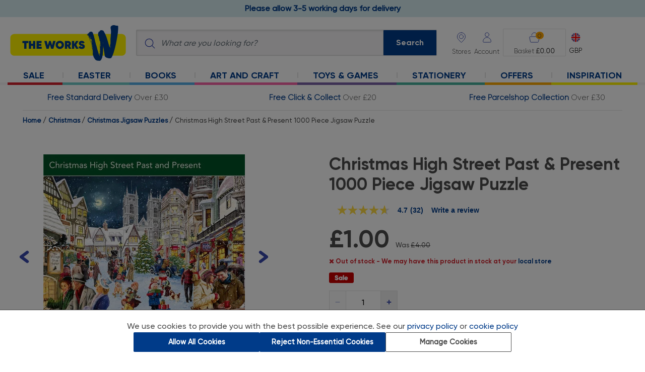

--- FILE ---
content_type: text/html;charset=UTF-8
request_url: https://www.theworks.co.uk/p/christmas-jigsaw-puzzles/christmas-high-street-past-and-present-1000-piece-jigsaw-puzzle/5052089346987.html
body_size: 32230
content:
<!DOCTYPE html>
<html lang="en">
<head>
<script>//common/scripts.isml</script>
<script fetchpriority="high" type="text/javascript" src="//attribution.theworks.co.uk/theworks/prod/Bootstrap.js"></script>


<script type="text/javascript">var monetateT = new Date().getTime();</script>
<script type="text/javascript" src="//se.monetate.net/js/2/a-4332ae0c/p/theworks.co.uk/entry.js"></script>
<script defer type="text/javascript" src="/on/demandware.static/Sites-TWS-UK-Site/-/en_GB/v1768964686707/js/main.js"></script>

    <script defer type="text/javascript" src="https://maps.googleapis.com/maps/api/js?key=AIzaSyC5a0h6aRluFmrFeuK5HUCmRgwS-FrtBqo"></script>

    <script defer type="text/javascript" src="https://sdk.woosmap.com/localities/localitieswidget.2.0.js?key=woos-c51a7170-fe29-3221-a27e-f73187126d1b"></script>

    <script defer type="text/javascript" src="https://sdk.woosmap.com/locator/loader.js"></script>

    <script defer type="text/javascript" src="/on/demandware.static/Sites-TWS-UK-Site/-/en_GB/v1768964686707/js/productDetail.js"></script>


    <script async type="text/javascript" src="//apps.bazaarvoice.com/deployments/theworks/main_site/production/en_GB/bv.js"></script>


<link href="https://fonts.googleapis.com/css?family=Dosis&subset=latin-ext" rel="stylesheet">
<link href="https://fonts.googleapis.com/css2?family=Inter:wght@400;500;600&display=swap" rel="stylesheet">



<!-- Intentionally blank -->

<meta charset=UTF-8>

<meta http-equiv="x-ua-compatible" content="ie=edge">
<meta http-equiv="Content-type" content="text/html; charset=UTF-8" />

<meta name="viewport" content="width=device-width, initial-scale=1">


    <title>Christmas High Street Past &amp; Present 1000 Piece Jigsaw Puzzle From 1.00 GBP | The Works</title>


<meta name="description" content="Buy Christmas High Street Past &amp; Present 1000 Piece Jigsaw Puzzle from The Works. We offer a huge range of savings on Christmas High Street Past &amp; Present 1000 Piece Jigsaw Puzzle."/>
<meta name="keywords" content="The Works"/>



    <!-- Kibo API integration -->



<script>
  window.monetateQ = window.monetateQ || [];
  window.monetateQTrackInitialLoad = window.monetateQTrackInitialLoad || [];
  window.monetateQTrackSearchFilter = window.monetateQTrackSearchFilter || [];
  window.monetateQTrackSearchShowMoreBtn = window.monetateQTrackSearchShowMoreBtn || [];

    function executeTracking() {
    if (typeof window.monManager !== 'undefined' && typeof window.monManager.trackInitialPage === 'function') {
      window.monManager.trackInitialPage("product", [{"action":"setPageType","parameters":"product"},{"action":"addProductDetails","parameters":[{"productId":"5052089346987","sku":"WKS_5052089346987"}]}]);
    } else {
      console.error('monManager is not defined or trackInitialPage method is not available.');
    }
  }

  if (document.readyState === 'complete' || document.readyState === 'interactive') {
    executeTracking();
  } else {
    document.addEventListener('DOMContentLoaded', executeTracking);
  }
</script>




    <!-- Google Tag Manager -->


<script>
  window.dataLayer = window.dataLayer || [];
  window.dataLayer.push({ ecommerce : null }); //clears previous ecommerce obj to prevent recursive merge
  
window.dataLayer.push({"event":"view_item","ecommerce":{"items":[{"item_name":"Christmas High Street Past & Present 1000 Piece Jigsaw Puzzle","item_id":"5052089346987","price":"1.00","item_category":"christmas","item_category2":"christmas_jigsaw_puzzles","item_category3":"","item_review":"32","item_review_rating":"4.7","in_stock":"yes","quantity":1,"currency":"GBP","item_brand":"Corner Piece Puzzles","discount":3,"discount_percent":0.75,"product_card":null,"rrp_price":null,"was_price":"4.00","rrp_price_seen":false,"was_price_seen":true,"index":0}]}});
window.dataLayer.push({"hotjar_tracker":"50394a69548e40cd7c3ca35688"});
var dataLTemp = {"event":"pdp view","siteCountry":"GB","loginStatus":"Logged out","siteLanguage":"EN","cookiePermission":"Standard","product_name_full":"TW:Christmas High Street Past & Present 1000 Piece Jigsaw Puzzle","page_type":"product_page","page_name":"product_details_page","product_sku":"TW:product:5052089346987","product_name":"christmas_high_street_past_&_present_1000_piece_jigsaw_puzzle","product_price":"","page_id":"TW:product:Christmas High Street Past & Present 1000 Piece Jigsaw Puzzle","product_id":"5052089346987","category_id_full":"TW:category:Jigsaw Puzzles","primary_category_id_full":"TW:category:Jigsaw Puzzles","searchTerm":null,"preferredStore":null};
if (history && history.state === 'payment') {dataLTemp.page_type = dataLTemp.page_type_payment; dataLTemp.page_name = dataLTemp.page_name_payment; dataLTemp.page_id = dataLTemp.page_id_payment;}
window.dataLayer.push(dataLTemp);
window.dataLayer.push({"event":"productDetail","ecommerce":{"currencyCode":"GBP","detail":{"actionField":{"list":"christmas>christmas_jigsaw_puzzles"},"products":[{"name":"Christmas High Street Past & Present 1000 Piece Jigsaw Puzzle","id":"5052089346987","price":"1.00","category":"","variant":"Christmas High Street Past & Present 1000 Piece Jigsaw Puzzle"}]}}});
</script>


<script>
  /* consentEvent */
  
window.dataLayer.push({"consentEvent":"consentBannerShown"});
</script>




    
        <meta name="robots" content="index,follow">
    


<link rel="icon" type="image/x-icon" href="/on/demandware.static/Sites-TWS-UK-Site/-/default/dwdf0da85d/images/favicons/196.ico" sizes="196x196" />
<link rel="icon" type="image/x-icon" href="/on/demandware.static/Sites-TWS-UK-Site/-/default/dw77c8d497/images/favicons/96.ico" sizes="96x96" />
<link rel="icon" type="image/x-icon" href="/on/demandware.static/Sites-TWS-UK-Site/-/default/dwf2c30afa/images/favicons/32.ico" sizes="32x32" />
<link rel="icon" type="image/x-icon" href="/on/demandware.static/Sites-TWS-UK-Site/-/default/dwe06782de/images/favicons/16.ico" sizes="16x16" />
<link rel="icon" type="image/x-icon" href="/on/demandware.static/Sites-TWS-UK-Site/-/default/dw8051b8e3/images/favicons/128.ico" sizes="128x128" />

<link rel="stylesheet" href="/on/demandware.static/Sites-TWS-UK-Site/-/en_GB/v1768964686707/css/global.css" />


    <link rel="stylesheet" href="https://sdk.woosmap.com/localities/style.2.0.css" />

    <link rel="stylesheet" href="/on/demandware.static/Sites-TWS-UK-Site/-/en_GB/v1768964686707/css/product/detailResponsive.css" />

    <link rel="stylesheet" href="/on/demandware.static/Sites-TWS-UK-Site/-/en_GB/v1768964686707/css/product/detail.css" />





    <script type="application/ld+json">
{
  "@context": "https://schema.org",
  "@type": "Organization",
  "@id": "https://www.theworks.co.uk/#organization",
  "name": "The Works",
  "legalName": "The Works Stores Ltd",
  "url": "https://www.theworks.co.uk",
  "logo": "https://www.theworks.co.uk/on/demandware.static/Sites-TWS-UK-Site/-/default/dw538d8307/images/logo-01.svg",
  "foundingDate": "1981",
  "description": "Get huge savings on a range of art and craft supplies, books and stationery at The Works. Browse our wide range of products and get the latest deals online.",
  "identifier": {
    "@type": "PropertyValue",
    "propertyID": "Companies House",
    "value": "06557400"
  },
  "address": {
    "@type": "PostalAddress",
    "streetAddress": "Boldmere House, Faraday Avenue, Hams Hall Distribution Park, Coleshill",
    "addressLocality": "Birmingham",
    "addressRegion": "England",
    "postalCode": "B46 1AL",
    "addressCountry": "GB"
  },
  "contactPoint": [{
    "@type": "ContactPoint",
    "contactType": "customer support",
    "telephone": "+441213136000",
    "email": "enquiries@theworks.co.uk",
    "areaServed": "GB",
    "availableLanguage": ["en-GB", "en"]
  }],
  "location": {
    "@type": "Place",
    "name": "The Works Head Office",
    "geo": {
      "@type": "GeoCoordinates",
      "latitude": 52.5228393,
      "longitude": -1.700579
    },
    "openingHoursSpecification": [{
      "@type": "OpeningHoursSpecification",
      "dayOfWeek": [
        "Monday",
        "Tuesday",
        "Wednesday",
        "Thursday",
        "Friday",
        "Saturday",
        "Sunday"
      ],
      "opens": "00:00",
      "closes": "23:59"
    }]
  },
  "sameAs": [
    "https://www.theworks.co.uk/inspiration/",
    "https://www.facebook.com/TheWorksStores",
    "https://twitter.com/TheWorksStores",
    "https://www.youtube.com/user/TheWorksStores",
    "https://uk.linkedin.com/company/theworksstores", 
    "https://uk.pinterest.com/theworksstores/",
    "https://www.tiktok.com/@theworksstores"
  ]
}
</script>







<link rel="canonical" href="https://www.theworks.co.uk/p/christmas-jigsaw-puzzles/christmas-high-street-past-and-present-1000-piece-jigsaw-puzzle/5052089346987.html"/>

<script type="text/javascript">//<!--
/* <![CDATA[ (head-active_data.js) */
var dw = (window.dw || {});
dw.ac = {
    _analytics: null,
    _events: [],
    _category: "",
    _searchData: "",
    _anact: "",
    _anact_nohit_tag: "",
    _analytics_enabled: "true",
    _timeZone: "Europe/London",
    _capture: function(configs) {
        if (Object.prototype.toString.call(configs) === "[object Array]") {
            configs.forEach(captureObject);
            return;
        }
        dw.ac._events.push(configs);
    },
	capture: function() { 
		dw.ac._capture(arguments);
		// send to CQ as well:
		if (window.CQuotient) {
			window.CQuotient.trackEventsFromAC(arguments);
		}
	},
    EV_PRD_SEARCHHIT: "searchhit",
    EV_PRD_DETAIL: "detail",
    EV_PRD_RECOMMENDATION: "recommendation",
    EV_PRD_SETPRODUCT: "setproduct",
    applyContext: function(context) {
        if (typeof context === "object" && context.hasOwnProperty("category")) {
        	dw.ac._category = context.category;
        }
        if (typeof context === "object" && context.hasOwnProperty("searchData")) {
        	dw.ac._searchData = context.searchData;
        }
    },
    setDWAnalytics: function(analytics) {
        dw.ac._analytics = analytics;
    },
    eventsIsEmpty: function() {
        return 0 == dw.ac._events.length;
    }
};
/* ]]> */
// -->
</script>
<script type="text/javascript">//<!--
/* <![CDATA[ (head-cquotient.js) */
var CQuotient = window.CQuotient = {};
CQuotient.clientId = 'bdxf-TWS-UK';
CQuotient.realm = 'BDXF';
CQuotient.siteId = 'TWS-UK';
CQuotient.instanceType = 'prd';
CQuotient.locale = 'en_GB';
CQuotient.fbPixelId = '__UNKNOWN__';
CQuotient.activities = [];
CQuotient.cqcid='';
CQuotient.cquid='';
CQuotient.cqeid='';
CQuotient.cqlid='';
CQuotient.apiHost='api.cquotient.com';
/* Turn this on to test against Staging Einstein */
/* CQuotient.useTest= true; */
CQuotient.useTest = ('true' === 'false');
CQuotient.initFromCookies = function () {
	var ca = document.cookie.split(';');
	for(var i=0;i < ca.length;i++) {
	  var c = ca[i];
	  while (c.charAt(0)==' ') c = c.substring(1,c.length);
	  if (c.indexOf('cqcid=') == 0) {
		CQuotient.cqcid=c.substring('cqcid='.length,c.length);
	  } else if (c.indexOf('cquid=') == 0) {
		  var value = c.substring('cquid='.length,c.length);
		  if (value) {
		  	var split_value = value.split("|", 3);
		  	if (split_value.length > 0) {
			  CQuotient.cquid=split_value[0];
		  	}
		  	if (split_value.length > 1) {
			  CQuotient.cqeid=split_value[1];
		  	}
		  	if (split_value.length > 2) {
			  CQuotient.cqlid=split_value[2];
		  	}
		  }
	  }
	}
}
CQuotient.getCQCookieId = function () {
	if(window.CQuotient.cqcid == '')
		window.CQuotient.initFromCookies();
	return window.CQuotient.cqcid;
};
CQuotient.getCQUserId = function () {
	if(window.CQuotient.cquid == '')
		window.CQuotient.initFromCookies();
	return window.CQuotient.cquid;
};
CQuotient.getCQHashedEmail = function () {
	if(window.CQuotient.cqeid == '')
		window.CQuotient.initFromCookies();
	return window.CQuotient.cqeid;
};
CQuotient.getCQHashedLogin = function () {
	if(window.CQuotient.cqlid == '')
		window.CQuotient.initFromCookies();
	return window.CQuotient.cqlid;
};
CQuotient.trackEventsFromAC = function (/* Object or Array */ events) {
try {
	if (Object.prototype.toString.call(events) === "[object Array]") {
		events.forEach(_trackASingleCQEvent);
	} else {
		CQuotient._trackASingleCQEvent(events);
	}
} catch(err) {}
};
CQuotient._trackASingleCQEvent = function ( /* Object */ event) {
	if (event && event.id) {
		if (event.type === dw.ac.EV_PRD_DETAIL) {
			CQuotient.trackViewProduct( {id:'', alt_id: event.id, type: 'raw_sku'} );
		} // not handling the other dw.ac.* events currently
	}
};
CQuotient.trackViewProduct = function(/* Object */ cqParamData){
	var cq_params = {};
	cq_params.cookieId = CQuotient.getCQCookieId();
	cq_params.userId = CQuotient.getCQUserId();
	cq_params.emailId = CQuotient.getCQHashedEmail();
	cq_params.loginId = CQuotient.getCQHashedLogin();
	cq_params.product = cqParamData.product;
	cq_params.realm = cqParamData.realm;
	cq_params.siteId = cqParamData.siteId;
	cq_params.instanceType = cqParamData.instanceType;
	cq_params.locale = CQuotient.locale;
	
	if(CQuotient.sendActivity) {
		CQuotient.sendActivity(CQuotient.clientId, 'viewProduct', cq_params);
	} else {
		CQuotient.activities.push({activityType: 'viewProduct', parameters: cq_params});
	}
};
/* ]]> */
// -->
</script>
<!-- Demandware Apple Pay -->

<style type="text/css">ISAPPLEPAY{display:inline}.dw-apple-pay-button,.dw-apple-pay-button:hover,.dw-apple-pay-button:active{background-color:black;background-image:-webkit-named-image(apple-pay-logo-white);background-position:50% 50%;background-repeat:no-repeat;background-size:75% 60%;border-radius:5px;border:1px solid black;box-sizing:border-box;margin:5px auto;min-height:30px;min-width:100px;padding:0}
.dw-apple-pay-button:after{content:'Apple Pay';visibility:hidden}.dw-apple-pay-button.dw-apple-pay-logo-white{background-color:white;border-color:white;background-image:-webkit-named-image(apple-pay-logo-black);color:black}.dw-apple-pay-button.dw-apple-pay-logo-white.dw-apple-pay-border{border-color:black}</style>


   <script type="application/ld+json">
        {"@context":"http://schema.org/","@type":"Product","@id":"https://www.theworks.co.uk/p/christmas-jigsaw-puzzles/christmas-high-street-past-and-present-1000-piece-jigsaw-puzzle/5052089346987.html","name":"Christmas High Street Past & Present 1000 Piece Jigsaw Puzzle","description":null,"mpn":"WKS_5052089346987","sku":"WKS_5052089346987","brand":{"@type":"Brand","name":"Corner Piece Puzzles"},"image":["https://www.theworks.co.uk/dw/image/v2/BDXF_PRD/on/demandware.static/-/Sites-master-catalog-tws-uk/default/dw9d13f26a/5052089346987_Z.jpg?sw=400&sh=400&sm=fit","https://www.theworks.co.uk/dw/image/v2/BDXF_PRD/on/demandware.static/-/Sites-master-catalog-tws-uk/default/dw6d49183b/5052089346987_1_Z.jpg?sw=400&sh=400&sm=fit"],"offers":{"url":{},"@type":"Offer","priceCurrency":"GBP","price":"1.00","availability":"http://schema.org/OutOfStock"}}
    </script>



    <script defer type="text/javascript" src="/on/demandware.static/Sites-TWS-UK-Site/-/en_GB/v1768964686707/js/417c61167732a851_cdn.js"></script>
    <script defer type="text/javascript" src="/on/demandware.static/Sites-TWS-UK-Site/-/en_GB/v1768964686707/js/ometria.js"></script>


<meta name="google-site-verification" content="EqXDJ6cK5wEhgs0Tw2uRdyZQvrbq8ojw6CBKH1xdDhg" />
<meta name="google-site-verification" content="JL2NgvGNgD6B9MJR5S59VL_ume8s6c2hrB9mRcHFOxY" />
<meta name="p:domain_verify" content="3918e9261cf5f566f01248b4df032fec"/>

<!-- Google Tag Manager -->
<script>(function(w,d,s,l,i){w[l]=w[l]||[];w[l].push(
{'gtm.start': new Date().getTime(),event:'gtm.js'}

);var f=d.getElementsByTagName(s)[0],
j=d.createElement(s),dl=l!='dataLayer'?'&l='+l:'';j.async=true;j.src=
'https://www.googletagmanager.com/gtm.js?id='+i+dl+ '&gtm_auth=vwJGkLCgtL9tl30yzsfzJg&gtm_preview=env-2&gtm_cookies_win=x';f.parentNode.insertBefore(j,f);
})(window,document,'script','dataLayer','GTM-MKP3N4P');</script>
<!-- End Google Tag Manager -->
<!-- Google Tag Manager (noscript) -->
<noscript><iframe src="https://www.googletagmanager.com/ns.html?id=GTM-MKP3N4P&gtm_auth=vwJGkLCgtL9tl30yzsfzJg&gtm_preview=env-2&gtm_cookies_win=x"
height="0" width="0" style="display:none;visibility:hidden"></iframe></noscript>
<!-- End Google Tag Manager (noscript) -->


</head>
<body
data-map-marker-url="https://www.theworks.co.uk/on/demandware.static/Sites-TWS-UK-Site/-/en_GB/v1768964686707/images/icons/storeLocator/"
data-tracking-period="365.0"
data-content-driven-menus-enabled="true">



    
    <span class="om_sitedata" data-storeid="TWS-UK_en_GB" data-currencycode="GBP" data-basketdataurl="/on/demandware.store/Sites-TWS-UK-Site/en_GB/Ometria-Basket"></span>

    
    
        
        <span class="om_page" data-pagetype="product" data-pid='5052089346987' data-nsprefix=""></span>
    




 

<span id="pageType" data-sf-page-type="product"></span>






<div class="page pdp variant" data-action="Product-Show" data-querystring="pid=5052089346987" >
<header>
    <a href="#maincontent" class="skip" aria-label="Skip to main content">Skip to main content</a>
<a href="#footercontent" class="skip" aria-label="Skip to footer content">Skip to footer content</a>

    <nav role="navigation">
        
        <div id="global-header-banner-container">
                
	
	<div class="content-asset"><!-- dwMarker="content" dwContentID="20b42af569a22f51d855f2216f" -->
		<!-- PROMO MESSAGE -->

<!-- <div class="w-100" id="global-header-banner"><a class="global-mobile-message"
		href="https://www.theworks.co.uk/c/halloween"><strong>Order before midnight Wednesday 22nd for Halloween
			delivery</strong></a></div>-->

<!-- <div class="w-100" id="global-header-banner"><a class="global-mobile-message"
    href="https://www.theworks.co.uk/page/delivery-returns.html"><span class="bold">Temporary 7 working day
      delivery</span>&nbsp;|&nbsp;Learn more</a></div> -->

<!-- <div class="w-100" id="global-header-banner"><a class="global-mobile-message"
		href="https://www.theworks.co.uk/page/delivery-returns.html"><span class="bold">FREE Next Day Delivery</span>&nbsp;|&nbsp;On
		Orders Over &pound;40</a></div> --><!-- <div class="w-100" id="global-header-banner"><a class="global-mobile-message"
    href="https://www.theworks.co.uk/page/delivery-returns.html">☀️ FREE Next Day Delivery On Orders Over
    &pound;35&nbsp;|&nbsp;Ends Sunday! ☀️</a></div> -->

<!-- <div class="w-100" id="global-header-banner"><a class="global-mobile-message" href="https://www.theworks.co.uk/page/delivery-returns.html"><span class="bold">Delivery Notice</span>&nbsp;|&nbsp;Possible delays due to the Bank Holiday.</a></div> --><!-- STANDARD DELIVERY MESSAGE --><!-- <div class="w-100" id="global-header-banner"><a href="https://www.theworks.co.uk/page/delivery-returns.html"><span
class="bold global-header-banner__img--delivery">Free Standard Delivery </span></a> <span>Over
&pound;30</span></div> --><!-- FIND A STORE NEAR YOU MESSAGE -->

<div id="global-header-banner" class="w-100">
  <a href="https://www.theworks.co.uk/page/delivery-returns.html">
    <strong>Please allow 3-5 working days for delivery</strong>
  </a>
</div>

<!-- <div id="global-header-banner" class="w-100">
  <a href="https://www.theworks.co.uk/page/delivery-returns.html">
    <strong>Order Before 9pm Monday 8th December for Christmas Delivery</strong>
  </a>
</div> -->

<style type="text/css">
  #global-header-banner {
    text-align: center;
    top: 0px;
    font-family: gilroy, gilroy-medium;
    /*background-color: #d72134;*/
    background-color: #d5ebee;
    padding: 5px;
    font-size: 1em;
    position: relative;
    /*display: none;*/
  }

  #global-header-banner .bold {
    font-weight: bold;
  }

  #global-header-banner a,
  #global-header-banner a:hover {
		/*color: #ffffff;*/
    color: #003b89;
  }

  /* STANDARD DELIVERY CSS */
  .global-header-banner__img--delivery {
    margin-left: 34px;
  }

  .global-header-banner__img--delivery:before {
    content: "";
    background-repeat: no-repeat;
    background-position: right center;
    position: absolute;
    margin-top: -2px;
    margin-left: -34px;
    width: 28px;
    height: 28px;
    background-image: url("https://www.theworks.co.uk/on/demandware.static/-/Sites-TWS-UK-Library/en_GB/v1768964686707/images/store/_GB/banners/global-header/standard-del-1411.svg");
  }

  /* FIND A STORE NEAR YOU CSS */

  /*.global-header-banner__img--delivery {
  margin-left: 30px;
  }

  .global-header-banner__img--delivery:before {
  content: "";
  background-repeat: no-repeat;
  background-position: right center;
  position: absolute;
  margin-top: 1px;
  margin-left: -30px;
  width: 24px;
  height: 24px;
  background-image: url("https://www.theworks.co.uk/on/demandware.static/-/Sites-TWS-UK-Library/en_GB/v1768964686707/images/store/_GB/banners/global-header/stores-1812.svg");
  }*/

  @media screen and (max-width: 769px) {
    .hide-mobile {
      display: none;
    }

    .global-mobile-message {
      font-size: 0.75em;
    }
  }

  /********************************************************************************************************/
  /**************************** TEMPORARY FIXES BELOW HERE, DO NOT DELETE *********************************/
  /********************************************************************************************************/

  /* DESKTOP MEGA MENU MAIN FONT SIZE UPDATE, DO NOT DELETE */
  .desktop-header-nav .desktop-nav-link {
    font-size: 1.125em;
    /* 18px */
  }

  /* DESKTOP MEGA MENU HEADER FONT SIZE UPDATE, DO NOT DELETE */
  .desktop-header-nav .desktop-main-nav .mega-nav-links .mega-nav-col h2 {
    font-size: 1.125em;
    /* 18px */
  }

  /* ACCESSIBILITY DESKTOP MEGA MENU CHEVRON TAB TEMP FIX, DO NOT DELETE */
  .desktop-header-nav .desktop-nav-chevron-btn:focus {
    height: auto;
    width: auto;
  }

  .desktop-header-nav .desktop-nav-chevron-btn {
    height: 0;
    width: 0;
    padding: 0;
  }

  /* FIXES FOR PLP LISTER PAGES, DO NOT DELETE */

  /* SEO FONT SIZE OVERRIDE, TOP & BOTTOM OF PAGE */
  .search-results-category-description,
  .search-results-category-description p,
  .footer-banner,
  .footer-banner p {
    font-size: 1rem;
  }

  .search-results-category-description p {
    text-align: left;
  }

  @media (max-width: 599.98px) {

    .search-results-category-description,
    .search-results-category-description p,
    .footer-banner,
    .footer-banner p {
      font-size: 0.875rem;
    }
  }

  /* MARGIN BELOW PRODUCT TILE IMAGE */
  @media (max-width: 599.98px) {
    .product-tile-image-container {
      margin-bottom: 30px;
    }
  }
</style>

<!-- FLICKITY SLIDESHOW CAROUSEL DEPENDENCIES, DO NOT DELETE -->
<link href="https://unpkg.com/flickity@2.3.0/dist/flickity.min.css" rel="stylesheet" />
<script src="https://unpkg.com/flickity@2.3.0/dist/flickity.pkgd.min.js"></script>
	</div> <!-- End content-asset -->



        </div>
        <div class="header">
        <input id="cartDataContainer" type="hidden" name="cartDataContainer" value="/on/demandware.store/Sites-TWS-UK-Site/en_GB/Cart-GetCartData"/>
            <div class="navbar-header">
                <div class="brand">
                    <a class="logo-home" href="/" title="The Works Home">
                        <img class="" src="/on/demandware.static/Sites-TWS-UK-Site/-/default/dw98ed5896/images/logo-01.svg"
                            alt="The Works" />
                    </a>
                </div>
                <div class="search">
                    <div class="site-search">
    <form role="search"
        action="/search"
        method="get"
        name="simpleSearch">
        <img class="search-icon" src="/on/demandware.static/Sites-TWS-UK-Site/-/default/dw0db581e9/images/search.svg" alt="Submit search keywords" />
        <input class="form-control search-field"
            type="search"
            name="q"
            value=""
            placeholder="What are you looking for?"
            role="combobox"
            autocomplete="off"
            aria-describedby="search-assistive-text"
            aria-haspopup="listbox"
            aria-owns="search-results"
            aria-expanded="false"
            aria-activedescendant=""
            aria-controls="search-results"
            aria-label="Enter Keyword or Item No." />
        <button type="submit" name="search-button" class="search-button d-none d-mv-block" aria-label="Submit search keywords">Search</button>
        <button type="submit" name="search-button" class="search-button d-xs-block d-sm-block d-mv-none" aria-label="Submit search keywords">
            <img src="/on/demandware.static/Sites-TWS-UK-Site/-/default/dw3682216c/images/search-inv.svg" alt="Submit search keywords" />
        </button>
        <div class="suggestions-wrapper" data-url="/on/demandware.store/Sites-TWS-UK-Site/en_GB/SearchServices-GetSuggestions?q=" data-url-recent="/on/demandware.store/Sites-TWS-UK-Site/en_GB/SearchServices-GetRecentPopularSuggestions?q="></div>
        <input type="hidden" value="en_GB" name="lang"/>
    </form>
</div>

                </div>
                <div class="header-buttons">
                    <div class="store-locator">
                        <a href="/stores?showMap=true&amp;horizontalView=true&amp;isForm=true&amp;nocache=0.8593320325022328_1768969668203">
                            <span class="header-button-title" aria-label="Store Locator">
                                Stores
                            </span>
                        </a>
                    </div>

                    
    
        <div class="user">
            <a href="https://www.theworks.co.uk/login" role="button" aria-label="Login to your account">
                <span class="user-message">Account</span>
            </a>
        </div>
    


                    <div class="minicart" data-action-url="/on/demandware.store/Sites-TWS-UK-Site/en_GB/Cart-MiniCartShow">
                        <div class="minicart-total">
    <a id="minicart-link" class="minicart-link" href="https://www.theworks.co.uk/cart" data-basket-progress='0' data-basket-progress-actual='0' data-basket-overlay-link="https://www.theworks.co.uk/on/demandware.store/Sites-TWS-UK-Site/en_GB/BasketOverlay-Get" data-basket-overlay-update-qty-link="https://www.theworks.co.uk/on/demandware.store/Sites-TWS-UK-Site/en_GB/BasketOverlay-UpdateQuantity" data-basket-overlay-remove-item-link="https://www.theworks.co.uk/on/demandware.store/Sites-TWS-UK-Site/en_GB/BasketOverlay-RemoveItem" title="Cart 0 Items" aria-label="Cart 0 Items" aria-haspopup="true">
        <img class="minicart-icon" src="/on/demandware.static/Sites-TWS-UK-Site/-/default/dw7f24d47d/images/basket.svg" alt="Cart 0 Items"/>
        <span class="minicart-quantity">
            0
        </span>
    </a>
</div>
<div class="minicart-order-total">
    <span>
        Basket 
    </span>
    <strong>&pound;0.00</strong>
</div>
<div class="popover popover-bottom"></div>
                    </div>
                    <div class="locale">
                        

    <div class="dropdown country-selector" data-url="/on/demandware.store/Sites-TWS-UK-Site/en_GB/Page-SetLocale">
        <button id="dropdownCountrySelector" class="country-button" data-toggle="dropdown" aria-haspopup="true"
            aria-expanded="false" role="listbox">
            <div class='country-selector-stack'>
                <img class="country-selector-icon"
                    alt="English (United Kingdom)"
                    src="/on/demandware.static/Sites-TWS-UK-Site/-/default/dwffd54d97/images/currency-gb.svg"/>
                <span class='country-selector-text'>GBP</span>
            </div>
        </button>
        <div class="dropdown-menu dropdown-country-selector" aria-labelledby="dropdownCountrySelector">
            
                <a class="dropdown-item" href="#" data-locale="en_IE"
                    data-currencyCode="EUR" role="option">
                    <img class="country-selector-icon"
                        alt="English (Ireland)"
                        src="/on/demandware.static/Sites-TWS-UK-Site/-/default/dw869c864d/images/currency-ie.svg"/>
                    <span>EUR</span>
                </a>
            
        </div>
    </div>


                    </div>
                </div>
            </div>
            <div class="header-mobile-menu d-lg-none">
                <button class="navbar-toggler" type="button" aria-controls="sg-navbar-collapse"
                    aria-expanded="false" aria-label="Toggle navigation">
                    <img class="navbar--menu-img" src="/on/demandware.static/Sites-TWS-UK-Site/-/default/dw14b7af3d/images/burger-menu.svg" alt="Menu" />
                    <span class="navbar-menu-text hidden-xs-down">Menu</span>
                    <span class="navbar-close d-none">Close</span>
                </button>
                <button class="suggestions-close" type="button" aria-expanded="false" aria-label="Close suggestion bar">
                    <img src="/on/demandware.static/Sites-TWS-UK-Site/-/default/dw038a13be/images/left-navigation.svg" alt="Close sugestions" />
                </button>
            </div>
            <div class="main-menu navbar-toggleable-mv menu-toggleable-left multilevel-dropdown" id="sg-navbar-collapse">
                



    
    
    <nav class="desktop-header-nav d-none d-lg-block">
        <ul class="desktop-main-nav">
            
                 

                    
                                    
                         
                        
                    

                    
                                    
                         
                        
                    

                    
                    
                                                
                        
                    

                    <li class="desktop-nav-item-level-1">                                    
                        <a class="desktop-nav-link desktop-nav-link-1 " style="border-bottom-color: #D2222D" href="/c/sale"><span></span>Sale                                      
                            <button id="desktop-nav-chevron-btn-1" data-sub-nav-id="desktop-sub-nav-1" class="desktop-nav-chevron-btn" type="button">
                                <img id="desktop-nav-chevron-img-1" class="desktop-nav-chevron-img" src="/on/demandware.static/Sites-TWS-UK-Site/-/default/dwa517c118/images/chevron-down.svg" data-img-chevron-down-url="/on/demandware.static/Sites-TWS-UK-Site/-/default/dwa517c118/images/chevron-down.svg" data-img-chevron-up-url="/on/demandware.static/Sites-TWS-UK-Site/-/default/dw210749ad/images/chevron-up.svg" alt="expand or collape Sale sub menu"/>
                            </button>
                        </a>
                        <div id="desktop-sub-nav-1" class="desktop-mega-nav-container container desktop-sub-nav-1 " style="border-bottom-color: #D2222D" >
                            
                            
                                
	
	<div class="content-asset"><!-- dwMarker="content" dwContentID="5fe623ea7335881aac78e9fcbb" -->
		<div class="mega-nav-seasonal-content"><a href="https://www.theworks.co.uk/c/sale"><img loading="lazy"
      alt="Sale" class="seasonal-image" src="https://www.theworks.co.uk/on/demandware.static/-/Sites-TWS-UK-Library/default/dw37ab1d29/images/store/_GB/banners/meganav/sale/sale-1201.png"
      title="Sale"></a></div>
	</div> <!-- End content-asset -->


                                     
                            
                        </div>
                    </li>
                 

                    
                                    
                         
                        
                    

                    
                                    
                         
                        
                    

                    
                    
                                                
                        
                    

                    <li class="desktop-nav-item-level-1">                                    
                        <a class="desktop-nav-link desktop-nav-link-2 " style="border-bottom-color: #6ec9c6" href="/c/easter-shop"><span></span>Easter                                      
                            <button id="desktop-nav-chevron-btn-2" data-sub-nav-id="desktop-sub-nav-2" class="desktop-nav-chevron-btn" type="button">
                                <img id="desktop-nav-chevron-img-2" class="desktop-nav-chevron-img" src="/on/demandware.static/Sites-TWS-UK-Site/-/default/dwa517c118/images/chevron-down.svg" data-img-chevron-down-url="/on/demandware.static/Sites-TWS-UK-Site/-/default/dwa517c118/images/chevron-down.svg" data-img-chevron-up-url="/on/demandware.static/Sites-TWS-UK-Site/-/default/dw210749ad/images/chevron-up.svg" alt="expand or collape Easter sub menu"/>
                            </button>
                        </a>
                        <div id="desktop-sub-nav-2" class="desktop-mega-nav-container container desktop-sub-nav-2 " style="border-bottom-color: #6ec9c6" >
                            
                            
                                
	
	<div class="content-asset"><!-- dwMarker="content" dwContentID="e56b409527c9de8aae826b8c8e" -->
		<div class="mega-nav-seasonal-content">
	<a href="https://www.theworks.co.uk/c/easter-shop">
		<img loading="lazy" alt="Easter Shop" class="seasonal-image"
			src="https://www.theworks.co.uk/on/demandware.static/-/Sites-TWS-UK-Library/default/dwf1f55db0/images/store/_GB/banners/meganav/easter-shop/easter-shop-2001.png" title="Easter Shop">
	</a>
</div>
	</div> <!-- End content-asset -->


                                     
                            
                        </div>
                    </li>
                 

                    
                                    
                         
                        
                    

                    
                                    
                         
                        
                    

                    
                    
                                                
                        
                    

                    <li class="desktop-nav-item-level-1">                                    
                        <a class="desktop-nav-link desktop-nav-link-3 " style="border-bottom-color: #56ace5" href="/c/books"><span></span>Books                                      
                            <button id="desktop-nav-chevron-btn-3" data-sub-nav-id="desktop-sub-nav-3" class="desktop-nav-chevron-btn" type="button">
                                <img id="desktop-nav-chevron-img-3" class="desktop-nav-chevron-img" src="/on/demandware.static/Sites-TWS-UK-Site/-/default/dwa517c118/images/chevron-down.svg" data-img-chevron-down-url="/on/demandware.static/Sites-TWS-UK-Site/-/default/dwa517c118/images/chevron-down.svg" data-img-chevron-up-url="/on/demandware.static/Sites-TWS-UK-Site/-/default/dw210749ad/images/chevron-up.svg" alt="expand or collape Books sub menu"/>
                            </button>
                        </a>
                        <div id="desktop-sub-nav-3" class="desktop-mega-nav-container container desktop-sub-nav-3 " style="border-bottom-color: #56ace5" >
                            
                            
                                
	
	<div class="content-asset"><!-- dwMarker="content" dwContentID="c69afd2b586869f2290b2b37a5" -->
		<ul class="mega-nav-links"><!-- COL 1 -->
	<li class="mega-nav-col mega-nav-col-1">
	<h2><a href="https://www.theworks.co.uk/c/books/childrens-books">Children's Books</a></h2>

	<ul>
		<li><a href="https://www.theworks.co.uk/c/books/childrens-books/childrens-boxsets">Children's Boxsets</a></li>
		<li><a href="https://www.theworks.co.uk/c/books/childrens-books/activity-books">Activity Books</a></li>
		<li><a href="https://www.theworks.co.uk/c/books/childrens-books/activity-books/sticker-books">Sticker Books</a></li>
		<li><a href="https://www.theworks.co.uk/c/books/childrens-books/baby-books">Baby Books</a></li>
		<li><a href="https://www.theworks.co.uk/c/books/childrens-books/picture-books">Picture Books</a></li>
		<li><a href="https://www.theworks.co.uk/c/books/childrens-books/activity-books/kids-colouring-books">Kids Colouring Books</a></li>
		<li><a href="https://www.theworks.co.uk/c/books/childrens-books/childrens-fiction-books">Children's Fiction Books</a></li>
		<li><a href="https://www.theworks.co.uk/c/books/childrens-books/baby-books/board-books">Board Books</a></li>
		<li><a href="https://www.theworks.co.uk/c/books/childrens-books/primary-school-books">Primary School Books</a></li>
		<li><a href="https://www.theworks.co.uk/c/books/top-titles-top-authors/top-childrens-titles">Top Children's Titles</a></li>
	</ul>

	<h2><a href="https://www.theworks.co.uk/c/easter-shop/easter-books">Easter Books</a></h2>
	</li>
	<!-- COL 2 -->
	<li class="mega-nav-col mega-nav-col-2">
	<h2><a href="https://www.theworks.co.uk/c/books/fiction-books">Fiction Books</a></h2>

	<ul>
		<li><a href="https://www.theworks.co.uk/c/books/boxsets">Boxsets</a></li>
		<li><a href="https://www.theworks.co.uk/c/books/fiction-books/romance-books">Romance Books</a></li>
		<li><a href="https://www.theworks.co.uk/c/books/fiction-books/crime-mystery-and-thriller-books">Crime, Mystery and Thriller Books</a></li>
		<li><a href="https://www.theworks.co.uk/c/books/fiction-books/fantasy-fiction-books">Fantasy Fiction Books</a></li>
		<li><a href="https://www.theworks.co.uk/c/books/top-titles-top-authors/top-fiction-titles">Top Fiction Books</a></li>
		<li><a href="https://www.theworks.co.uk/c/books/fiction-books/young-adult-books">Young Adult Books</a></li>
		<li><a href="https://www.theworks.co.uk/c/books/fiction-books/crime-mystery-and-thriller-books/thriller-books">Thriller Books</a></li>
		<li><a href="https://www.theworks.co.uk/c/books/fiction-books/historical-fiction-books">Historical Fiction Books</a></li>
		<li><a href="https://www.theworks.co.uk/c/books/fiction-books/contemporary-fiction-books">Contemporary Fiction Books</a></li>
		<li><a href="https://www.theworks.co.uk/c/books/fiction-books/film-and-tv-books">Film and TV Books</a></li>
	</ul>

	<h2><a href="https://www.theworks.co.uk/c/books/booktok">BookTok Books</a></h2>
	</li>
	<!-- COL 3 -->
	<li class="mega-nav-col mega-nav-col-3">
	<h2><a href="https://www.theworks.co.uk/c/books/non-fiction-books">Non-Fiction Books</a></h2>

	<ul>
		<li><a href="https://www.theworks.co.uk/c/colouring-books">Colouring Books</a></li>
		<li><a href="https://www.theworks.co.uk/c/books/non-fiction-books/cook-books">Cook Books</a></li>
		<li><a href="https://www.theworks.co.uk/c/books/non-fiction-books/health-and-wellbeing-books">Health and Wellbeing Books</a></li>
		<li><a href="https://www.theworks.co.uk/c/books/non-fiction-books/puzzle-books">Puzzle Books</a></li>
		<li><a href="https://www.theworks.co.uk/c/books/non-fiction-books/art-craft-and-hobby-books">Art, Craft and Hobby Books</a></li>
		<li><a href="https://www.theworks.co.uk/c/books/non-fiction-books/biographies">Biographies</a></li>
		<li><a href="https://www.theworks.co.uk/c/books/non-fiction-books/entertainment-books">Entertainment Books</a></li>
	</ul>

	<h2><a href="https://www.theworks.co.uk/p/adult-romance-books/heated-rivalry/9781335534637.html">Book of the Week</a></h2>

	<h2><a href="/inspiration/book-inspiration/">Book Inspiration</a></h2>

	<ul>
		<li><a href="/inspiration/books-in-order/">Books In Order</a></li>
		<li><a href="https://www.theworks.co.uk/theworks-blog/recipes/">Recipes</a></li>
	</ul>
	</li>
	<!-- COL 4 -->
	<li class="mega-nav-col mega-nav-col-4">
	<h2><a href="https://www.theworks.co.uk/c/offers/multibuys">Multibuys</a></h2>

	<ul>
		<li><a href="https://www.theworks.co.uk/c/offers/multibuys/2-for-12-deals">2 for &pound;12 or 4 for &pound;20 Gifts &amp; Activities</a></li>
		<li><a href="https://www.theworks.co.uk/c/offers/multibuys/10-for-10-bundles">10 for &pound;10 Kids Picture Book Bundles</a></li>
		<li><a href="https://www.theworks.co.uk/c/offers/multibuys/3-for-5">3 for &pound;5 Mix &amp; Match Kids Picture Books</a></li>
		<li><a href="https://www.theworks.co.uk/c/offers/multibuys/3-for-7-50-fiction-and-non-fiction-books">3 for &pound;7.50 Fiction &amp; Non-Fiction Books</a></li>
	</ul>

	<h2>More in Books</h2>

	<ul>
		<li><a href="https://www.theworks.co.uk/c/offers/bundles/book-bundles">Book Bundles</a></li>
		<li><a href="https://www.theworks.co.uk/c/new-arrivals/new-in-books">New in Books</a></li>
		<li><a href="https://www.theworks.co.uk/inspiration/book-inspiration/new-book-releases.html">Coming Soon</a></li>
		<li><a href="https://www.theworks.co.uk/c/books/special-editions">Special Edition Books</a></li>
	</ul>
	<!-- <h2><a href="https://www.theworks.co.uk/c/clearance/clearance-books">Clearance Books</a></h2> -->

	<h2><a href="https://www.theworks.co.uk/c/sale/books-sale">Books Sale</a></h2>
	</li>
</ul>
<!-- COL 5 -->

<div class="mega-nav-rhs-content"><a href="https://www.theworks.co.uk/c/books/fiction-books"><img alt="Fiction Books" height="477" loading="lazy" src="https://www.theworks.co.uk/on/demandware.static/-/Sites-TWS-UK-Library/default/dwc362418e/images/store/_GB/banners/meganav/books/fiction-books-0501.png" style="margin-bottom:7px;" title="Fiction Books" width="331" /> </a></div>
<style type="text/css">.desktop-header-nav .desktop-main-nav .mega-nav-links .mega-nav-col h2 .seasonal-text,
  .desktop-header-nav .desktop-main-nav .mega-nav-links .mega-nav-col h2 .seasonal-text:hover,
  .desktop-header-nav .desktop-main-nav .mega-nav-links .mega-nav-col li .seasonal-text,
  .desktop-header-nav .desktop-main-nav .mega-nav-links .mega-nav-col li .seasonal-text:hover {
    color: #d72134;
  }
</style>
	</div> <!-- End content-asset -->


                                     
                            
                        </div>
                    </li>
                 

                    
                                    
                         
                        
                    

                    
                                    
                         
                        
                    

                    
                    
                                                
                        
                    

                    <li class="desktop-nav-item-level-1">                                    
                        <a class="desktop-nav-link desktop-nav-link-4 " style="border-bottom-color: #f664a6" href="/c/art-and-craft"><span></span>Art and Craft                                      
                            <button id="desktop-nav-chevron-btn-4" data-sub-nav-id="desktop-sub-nav-4" class="desktop-nav-chevron-btn" type="button">
                                <img id="desktop-nav-chevron-img-4" class="desktop-nav-chevron-img" src="/on/demandware.static/Sites-TWS-UK-Site/-/default/dwa517c118/images/chevron-down.svg" data-img-chevron-down-url="/on/demandware.static/Sites-TWS-UK-Site/-/default/dwa517c118/images/chevron-down.svg" data-img-chevron-up-url="/on/demandware.static/Sites-TWS-UK-Site/-/default/dw210749ad/images/chevron-up.svg" alt="expand or collape Art and Craft sub menu"/>
                            </button>
                        </a>
                        <div id="desktop-sub-nav-4" class="desktop-mega-nav-container container desktop-sub-nav-4 " style="border-bottom-color: #f664a6" >
                            
                            
                                
	
	<div class="content-asset"><!-- dwMarker="content" dwContentID="5c398d2cc44738de5d847593d4" -->
		<ul class="mega-nav-links"><!-- COL 1 -->
  <li class="mega-nav-col mega-nav-col-1">
    <!--
		<h2><a href="https://www.theworks.co.uk/c/offers/wow-deals">Wow Deals</a></h2>
-->
    <h2><a href="https://www.theworks.co.uk/c/art-and-craft/art-supplies">Art Supplies</a></h2>

    <ul>
      <li><a href="https://www.theworks.co.uk/c/art-and-craft/art-supplies/canvases">Canvases</a></li>
      <li><a href="https://www.theworks.co.uk/c/art-and-craft/art-supplies/art-paper/sketch-books">Sketch Books</a></li>
      <li><a href="https://www.theworks.co.uk/c/art-and-craft/art-supplies/artist-paint">Artist Paint</a></li>
      <li><a href="https://www.theworks.co.uk/c/art-and-craft/art-supplies/art-sets">Art Sets</a></li>
      <li><a href="https://www.theworks.co.uk/c/art-and-craft/art-supplies/art-paper">Art Paper</a></li>
      <li><a href="https://www.theworks.co.uk/c/art-and-craft/art-supplies/art-pens">Art Pens &amp; Markers</a></li>
      <li><a href="https://www.theworks.co.uk/c/art-and-craft/art-supplies/art-pencils">Art Pencils &amp; Pastels</a></li>
      <li><a href="https://www.theworks.co.uk/c/art-and-craft/art-supplies/paint-brushes">Paint Brushes</a></li>
      <!-- <li><a class="mega-nav-see-more" href="https://www.theworks.co.uk/c/art-and-craft/art-supplies">See More</a></li> -->
    </ul>

    <h2><a href="https://www.theworks.co.uk/c/offers/multibuys/2-for-12-deals">2 for £12 or 4 for £20 Gifts & Activities</a></h2>

    <h2><a
        href="/c/art-and-craft/craft-supplies/model-making?ocgid=modelling-clay&prefn1=offer&prefv1=2%20for%20£8%20DAS%20Clay">2
        for &pound;8 DAS Clay</a></h2>

    <h2><a href="/inspiration/art-and-craft-ideas/">Art &amp; Craft Ideas</a></h2>
  </li>
  <!-- COL 2 -->
<li class ="mega-nav-col mega-nav-col-2">
    <h2><a href="https://www.theworks.co.uk/c/art-and-craft/craft-supplies">Craft Supplies</a></h2>

    <ul>
      <li><a href="https://www.theworks.co.uk/c/art-and-craft/craft-supplies/wooden-crafts">Wooden Crafts</a></li>
      <li><a href="https://www.theworks.co.uk/c/art-and-craft/craft-supplies/craft-kits">Craft Kits</a></li>
      <li><a href="https://www.theworks.co.uk/c/art-and-craft/craft-supplies/paper-crafts">Paper Crafts</a></li>
      <li><a href="https://www.theworks.co.uk/c/art-and-craft/craft-supplies/card-making/craft-embellishments">Craft Embellishments</a></li>
      <li><a href="https://www.theworks.co.uk/c/art-and-craft/craft-supplies/craft-kits/diamond-painting">Diamond Painting</a></li>
      <li><a href="https://www.theworks.co.uk/c/art-and-craft/craft-supplies/craft-frames">Craft Frames</a></li>
      <li><a href="https://www.theworks.co.uk/c/art-and-craft/craft-supplies/stickers">Stickers</a></li>
      <li><a href="https://www.theworks.co.uk/c/art-and-craft/craft-supplies/knitting-and-stitching/knitting-and-crochet-kits">Knitting &amp; Crochet Kits</a></li>
      <!-- <li><a class="mega-nav-see-more" href="https://www.theworks.co.uk/c/art-and-craft/craft-supplies">See More</a></li> -->
    </ul>

    <h2><a href="https://www.theworks.co.uk/c/offers/web-exclusives/web-exclusive-art-and-craft">Web Exclusives</a></h2>
  </li>
  <!-- COL 3 -->
  <li class="mega-nav-col mega-nav-col-3">
    <h2><a href="https://www.theworks.co.uk/c/art-and-craft/crafts-for-kids">Crafts for Kids</a></h2>

    <ul>
      <li><a href="https://www.theworks.co.uk/c/art-and-craft/crafts-for-kids/craft-activities-for-kids">Craft Activities for Kids</a></li>
      <li><a href="https://www.theworks.co.uk/c/art-and-craft/crafts-for-kids/kids-craft-supplies">Kids Craft Supplies</a></li>
      <li><a href="https://www.theworks.co.uk/c/art-and-craft/crafts-for-kids/kids-colouring">Kids Colouring</a></li>
      <li><a href="https://www.theworks.co.uk/c/art-and-craft/crafts-for-kids/kids-painting">Kids Painting</a></li>
      <li><a href="https://www.theworks.co.uk/c/art-and-craft/crafts-for-kids/kids-craft-supplies/kids-stickers">Kids Stickers</a></li>
    </ul>

    <h2><a href="https://www.theworks.co.uk/page/hobbies.html">Hobbies</a></h2>

    <ul>
      <li><a href="https://www.theworks.co.uk/c/art-and-craft/craft-supplies/paper-crafts/scrapbook-supplies">Scrapbooking</a></li>
      <li><a href="https://www.theworks.co.uk/c/art-and-craft/craft-supplies/card-making">Card Making</a></li>
      <li><a href="https://www.theworks.co.uk/c/art-and-craft/craft-supplies/knitting-and-stitching">Knitting &amp; Stitching</a></li>
      <li><a href="https://www.theworks.co.uk/c/art-and-craft/craft-supplies/jewellery-making-supplies">Jewellery Making</a></li>
      <li><a href="https://www.theworks.co.uk/c/art-and-craft/craft-supplies/model-making">Model Making</a></li>
      <li><a href="https://www.theworks.co.uk/c/art-and-craft/art-supplies/colouring">Colouring</a></li>
    </ul>
  </li>
  <!-- COL 4 -->
  <li class="mega-nav-col mega-nav-col-4">
    <h2><a href="https://www.theworks.co.uk/c/new-arrivals/new-in-art-and-craft">New in Art &amp; Craft</a></h2>
    <h2><a href="https://www.theworks.co.uk/c/easter-shop/easter-crafts">Easter Crafts</a></h2>
    <h2><a href="https://www.theworks.co.uk/c/brands">Brands</a></h2>

    <ul>
      <li><a href="https://www.theworks.co.uk/c/brands/crawford-and-black">Crawford &amp; Black</a></li>
      <li><a href="https://www.theworks.co.uk/c/brands/reeves">Reeves</a></li>
      <li><a href="https://www.theworks.co.uk/c/brands/liquitex">Liquitex</a></li>
      <li><a href="https://www.theworks.co.uk/c/brands/derwent">Derwent</a></li>
      <li><a href="https://www.theworks.co.uk/c/brands/patons-yarn">Patons Yarn</a></li>
      <li><a href="https://www.theworks.co.uk/c/brands/winsor-and-newton">Winsor &amp; Newton</a></li>
      <li><a href="https://www.theworks.co.uk/c/brands/make-and-create">Make &amp; Create</a></li>
      <li><a href="https://www.theworks.co.uk/c/brands/disney/disney-crafts">Disney</a></li>
      <li><a href="https://www.theworks.co.uk/c/brands/sizzix">Sizzix</a></li>
      <li><a href="https://www.theworks.co.uk/c/brands/craft-buddy">Craft Buddy</a></li>
    </ul>

    <!-- <h2><a href="https://www.theworks.co.uk/c/clearance/clearance-art-and-craft">Clearance Art & Craft</a></h2> -->

    <h2><a href="https://www.theworks.co.uk/c/sale/art-and-craft-sale">Art &amp; Craft Sale</a></h2>
  </li>
</ul>
<!-- COL 5 -->

<div class="mega-nav-rhs-content"><a
    href="https://www.theworks.co.uk/c/art-and-craft/art-supplies"><img alt="Art Supplies"
      height="510" loading="lazy"
      src="https://www.theworks.co.uk/on/demandware.static/-/Sites-TWS-UK-Library/default/dw360333c2/images/store/_GB/banners/meganav/art-craft/art-supplies-0501.png" style="margin-bottom:7px;"
      title="Art Supplies" width="331"> </a></div>

<style>
  .desktop-header-nav .desktop-main-nav .mega-nav-links .mega-nav-col h2 .seasonal-text,
  .desktop-header-nav .desktop-main-nav .mega-nav-links .mega-nav-col h2 .seasonal-text:hover,
  .desktop-header-nav .desktop-main-nav .mega-nav-links .mega-nav-col li .seasonal-text,
  .desktop-header-nav .desktop-main-nav .mega-nav-links .mega-nav-col li .seasonal-text:hover {
    color: #d72134;
  }
</style>
	</div> <!-- End content-asset -->


                                     
                            
                        </div>
                    </li>
                 

                    
                                    
                         
                        
                    

                    
                                    
                         
                        
                    

                    
                    
                                                
                        
                    

                    <li class="desktop-nav-item-level-1">                                    
                        <a class="desktop-nav-link desktop-nav-link-5 " style="border-bottom-color: #7961a6" href="/c/toys-and-games"><span></span>Toys &amp; Games                                      
                            <button id="desktop-nav-chevron-btn-5" data-sub-nav-id="desktop-sub-nav-5" class="desktop-nav-chevron-btn" type="button">
                                <img id="desktop-nav-chevron-img-5" class="desktop-nav-chevron-img" src="/on/demandware.static/Sites-TWS-UK-Site/-/default/dwa517c118/images/chevron-down.svg" data-img-chevron-down-url="/on/demandware.static/Sites-TWS-UK-Site/-/default/dwa517c118/images/chevron-down.svg" data-img-chevron-up-url="/on/demandware.static/Sites-TWS-UK-Site/-/default/dw210749ad/images/chevron-up.svg" alt="expand or collape Toys &amp; Games sub menu"/>
                            </button>
                        </a>
                        <div id="desktop-sub-nav-5" class="desktop-mega-nav-container container desktop-sub-nav-5 " style="border-bottom-color: #7961a6" >
                            
                            
                                
	
	<div class="content-asset"><!-- dwMarker="content" dwContentID="c9a37ad9c46051367474e42dac" -->
		<ul class="mega-nav-links"><!-- COL 1 -->
  <li class="mega-nav-col mega-nav-col-1">
    <h2><a href="https://www.theworks.co.uk/c/new-arrivals/new-in-toys-and-games">New in Toys &amp; Games</a></h2>

    <h2><a href="https://www.theworks.co.uk/c/offers/multibuys/2-for-12-deals">2 for £12 or 4 for £20 Gifts & Activities</a></h2>

    <h2><a href="https://www.theworks.co.uk/c/toys-and-games/jigsaws">Jigsaw Puzzles</a></h2>

    <ul>
      <li><a href="https://www.theworks.co.uk/c/offers/multibuys/2-for-12-500-piece-jigsaw-puzzles">2 for &pound;12 500 Piece Jigsaw
          Puzzles</a></li>
      <li><a href="https://www.theworks.co.uk/c/offers/multibuys/2-for-16-1000-piece-jigsaw-puzzles">2 for &pound;16 1000 Piece Jigsaw
          Puzzles</a></li>
      <li><a href="https://www.theworks.co.uk/c/toys-and-games/jigsaws/jigsaw-puzzle-storage">Jigsaw Puzzle Storage</a></li>
      <li><a href="https://www.theworks.co.uk/c/toys-and-games/jigsaws/kids-jigsaws">Kids Jigsaw Puzzles</a></li>
    </ul>
    <h2><a href="https://www.theworks.co.uk/c/easter-shop/easter-toys-and-games">Easter Toys & Games</a></h2>

    <!-- <h2><a href="https://www.theworks.co.uk/c/clearance/clearance-toys-and-games">Clearance Toys &amp; Games</a></h2> -->
  </li>
  <!-- COL 2 -->
  <li class="mega-nav-col mega-nav-col-2">
    <h2><a href="https://www.theworks.co.uk/c/toys-and-games/toys">Toys</a></h2>

    <ul>
      <li><a href="https://www.theworks.co.uk/c/toys-and-games/toys/educational-toys">Educational Toys</a></li>
      <li><a href="https://www.theworks.co.uk/c/we-love/dinosaurs">Dinosaurs</a></li>
      <li><a href="https://www.theworks.co.uk/c/toys-and-games/toys/pocket-money-toys">Pocket Money Toys</a></li>
      <li><a href="https://www.theworks.co.uk/c/toys-and-games/toys/role-play-toys">Role Play Toys</a></li>
      <li><a href="https://www.theworks.co.uk/c/toys-and-games/toys/soft-toys">Soft Toys</a></li>
      <li><a href="https://www.theworks.co.uk/c/toys-and-games/toys/activity-toys">Activity Toys</a></li>
    </ul>

    <h2><a href="https://www.theworks.co.uk/c/toys-and-games/creative-play">Creative Play</a></h2>

    <ul>
      <li><a href="https://www.theworks.co.uk/c/toys-and-games/creative-play/creative-kids-toys">Creative Kids Toys</a></li>
      <li><a href="https://www.theworks.co.uk/c/art-and-craft/crafts-for-kids">Crafts for Kids</a></li>
      <li><a href="https://www.theworks.co.uk/c/toys-and-games/creative-play/modelling-dough">Modelling Dough</a></li>
    </ul>

    <h2><a href="/inspiration/family-time-ideas/">Family Time Ideas</a></h2>
  </li>
  <!-- COL 3 -->
  <li class="mega-nav-col mega-nav-col-3">
    <h2><a href="https://www.theworks.co.uk/c/toys-and-games/toy-figures-and-playsets">Toy Figures &amp; Playsets</a></h2>

    <ul>
      <li><a href="https://www.theworks.co.uk/c/toys-and-games/toy-figures-and-playsets/dolls">Dolls</a></li>
      <li><a href="https://www.theworks.co.uk/c/toys-and-games/toy-figures-and-playsets/blind-bags">Blind Bags</a></li>
      <li><a href="https://www.theworks.co.uk/c/toys-and-games/toy-figures-and-playsets/collectible-figures">Collectible Figures</a></li>
    </ul>

    <h2><a href="https://www.theworks.co.uk/c/toys-and-games/toys/sensory-toys">Sensory Toys</a></h2>

    <ul>
      <li><a href="https://www.theworks.co.uk/c/toys-and-games/toys/sensory-toys/fidget-toys">Fidget Toys</a></li>
      <li><a href="https://www.theworks.co.uk/c/toys-and-games/toys/sensory-toys/slime">Slime</a></li>
    </ul>

    <h2><a href="https://www.theworks.co.uk/c/stationery/office-supplies/batteries">Batteries </a></h2>

    <h2><a href="https://www.theworks.co.uk/c/toys-and-games/games">Games</a></h2>

    <ul>
      <li><a href="https://www.theworks.co.uk/c/toys-and-games/games/board-games">Board Games</a></li>
      <li><a href="https://www.theworks.co.uk/c/toys-and-games/games/kids-board-games">Kids Board Games</a></li>
      <li><a href="https://www.theworks.co.uk/c/toys-and-games/games/card-games">Card Games</a></li>
      <li><a href="https://www.theworks.co.uk/c/offers/bundles/toys-and-games-bundles">Toys &amp; Games Bundles</a></li>
    </ul>
  </li>
  <!-- COL 4 -->
  <li class="mega-nav-col mega-nav-col-4">
    <h2><a href="https://www.theworks.co.uk/c/brands">Brands</a></h2>

    <ul>
      <li><a href="https://www.theworks.co.uk/c/brands/bluey">Bluey</a></li>
      <li><a href="https://www.theworks.co.uk/c/brands/stitch">Stitch</a></li>
      <li><a href="https://www.theworks.co.uk/c/brands/hello-kitty">Hello Kitty and Friends</a></li>
      <li><a href="https://www.theworks.co.uk/c/brands/paw-patrol">PAW Patrol</a></li>
      <li><a href="https://www.theworks.co.uk/c/brands/peppa-pig">Peppa Pig</a></li>
      <li><a href="https://www.theworks.co.uk/c/brands/squishmallows">Squishmallows</a></li>
      <li><a href="https://www.theworks.co.uk/c/brands/marvel">Marvel</a></li>
      <li><a href="https://www.theworks.co.uk/c/brands/playworks">PlayWorks</a></li>
      <li><a href="https://www.theworks.co.uk/c/brands/creativity-for-kids">Creativity for Kids</a></li>
      <li><a href="https://www.theworks.co.uk/c/brands/corner-piece-puzzles">Corner Piece Puzzles</a></li>
      <li><a href="https://www.theworks.co.uk/c/brands/playworks/hugs-and-snugs">Hugs &amp; Snugs</a></li>
      <li><a href="https://www.theworks.co.uk/c/we-love/dinosaurs">Dinosaurs</a></li>
    </ul>

     <h2><a href="https://www.theworks.co.uk/c/sale/toys-and-games-sale">Toys &amp; Games Sale</a></h2>
  </li>
</ul>
<!-- COL 5 -->

<div class="mega-nav-rhs-content"><a href="https://www.theworks.co.uk/c/brands/corner-piece-puzzles"><img loading="lazy"
      alt="Jigsaws" height="505"
      src="https://www.theworks.co.uk/on/demandware.static/-/Sites-TWS-UK-Library/default/dw5691408c/images/store/_GB/banners/meganav/toys-games/corner-piece-puzzles-0501.png" style="margin-bottom:7px;"
      title="Jigsaws" width="331"> </a></div>

<style>
  .desktop-header-nav .desktop-main-nav .mega-nav-links .mega-nav-col h2 .seasonal-text,
  .desktop-header-nav .desktop-main-nav .mega-nav-links .mega-nav-col h2 .seasonal-text:hover,
  .desktop-header-nav .desktop-main-nav .mega-nav-links .mega-nav-col li .seasonal-text,
  .desktop-header-nav .desktop-main-nav .mega-nav-links .mega-nav-col li .seasonal-text:hover {
    color: #d72134;
  }
</style>
	</div> <!-- End content-asset -->


                                     
                            
                        </div>
                    </li>
                 

                    
                                    
                         
                        
                    

                    
                                    
                         
                        
                    

                    
                    
                                                
                        
                    

                    <li class="desktop-nav-item-level-1">                                    
                        <a class="desktop-nav-link desktop-nav-link-6 " style="border-bottom-color: #46ae9a" href="/c/stationery"><span></span>Stationery                                      
                            <button id="desktop-nav-chevron-btn-6" data-sub-nav-id="desktop-sub-nav-6" class="desktop-nav-chevron-btn" type="button">
                                <img id="desktop-nav-chevron-img-6" class="desktop-nav-chevron-img" src="/on/demandware.static/Sites-TWS-UK-Site/-/default/dwa517c118/images/chevron-down.svg" data-img-chevron-down-url="/on/demandware.static/Sites-TWS-UK-Site/-/default/dwa517c118/images/chevron-down.svg" data-img-chevron-up-url="/on/demandware.static/Sites-TWS-UK-Site/-/default/dw210749ad/images/chevron-up.svg" alt="expand or collape Stationery sub menu"/>
                            </button>
                        </a>
                        <div id="desktop-sub-nav-6" class="desktop-mega-nav-container container desktop-sub-nav-6 " style="border-bottom-color: #46ae9a" >
                            
                            
                                
	
	<div class="content-asset"><!-- dwMarker="content" dwContentID="b174d5d894d94f6b9a596cb342" -->
		<ul class="mega-nav-links"><!-- COL 1 -->
	<li class="mega-nav-col mega-nav-col-1">
		<h2><a href="https://www.theworks.co.uk/c/stationery/kids-stationery">Kids Stationery</a></h2>

		<h2><a href="https://www.theworks.co.uk/c/stationery/pens-and-pencils">Pens &amp; Pencils</a></h2>

		<ul>
			<li><a href="https://www.theworks.co.uk/c/stationery/pens-and-pencils/ballpoint-pens">Ballpoint Pens</a></li>
			<li><a href="https://www.theworks.co.uk/c/stationery/pens-and-pencils/pencils">Pencils</a></li>
			<li><a href="https://www.theworks.co.uk/c/stationery/pens-and-pencils/marker-pens">Marker Pens</a></li>
			<li><a href="https://www.theworks.co.uk/c/stationery/pens-and-pencils/colouring-pencils">Colouring Pencils</a></li>
			<li><a href="https://www.theworks.co.uk/c/stationery/pens-and-pencils/gel-pens">Gel Pens</a></li>
			<li><a href="https://www.theworks.co.uk/c/stationery/pens-and-pencils/felt-tip-pens">Felt Tip Pens</a></li>
		</ul>

		<h2><a href="https://www.theworks.co.uk/p/printer-paper/nu-multipurpose-a4-copier-paper-500-sheets/5060253460667.html">2 for &pound;12 NU A4 Paper</a></h2>

		<h2><a href="https://www.theworks.co.uk/c/stationery/diaries-and-calendars">Diaries & Calendars</a></h2>

		<ul>
			<li><a href="https://www.theworks.co.uk/c/stationery/diaries-and-calendars/calendars">Calendars</a></li>
      <li><a href="https://www.theworks.co.uk/c/stationery/diaries-and-calendars/diaries">Diaries</a></li>
		</ul>
	</li>
	<!-- COL 2 -->
	<li class="mega-nav-col mega-nav-col-2">
		<h2><a href="https://www.theworks.co.uk/c/stationery/stationery-collections">Stationery Collections</a></h2>

		<h2><a href="https://www.theworks.co.uk/c/stationery/office-supplies">Office Supplies</a></h2>

		<ul>
			<li><a href="https://www.theworks.co.uk/c/stationery/office-supplies/office-stationery">Office Stationery</a></li>
			<li><a href="https://www.theworks.co.uk/c/stationery/office-supplies/sticky-notes">Sticky Notes</a></li>
			<li><a href="https://www.theworks.co.uk/c/stationery/office-supplies/memo-cubes">Memo Cubes</a></li>
			<li><a href="https://www.theworks.co.uk/c/stationery/office-supplies/white-boards">White Boards</a></li>
			<li><a href="https://www.theworks.co.uk/c/stationery/office-supplies/office-accessories">Office Accessories</a></li>
			<li><a href="https://www.theworks.co.uk/c/stationery/office-supplies/office-storage">Office Storage</a></li>
		</ul>

		<h2><a href="https://www.theworks.co.uk/c/stationery/files-folders">Files &amp; Folders</a></h2>

		<h2><a href="https://www.theworks.co.uk/c/stationery/mail-supplies">Mail Supplies</a></h2>
	</li>
	<!-- COL 3 -->
	<li class="mega-nav-col mega-nav-col-3">
		<h2><a href="https://www.theworks.co.uk/c/stationery/notepads">Notepads</a></h2>

		<ul>
			<li><a href="https://www.theworks.co.uk/c/stationery/notepads/notebooks">Notebooks</a></li>
			<li><a href="https://www.theworks.co.uk/c/stationery/notepads/refill-pads">Refill Pads</a></li>
		</ul>

		<h2><a href="https://www.theworks.co.uk/c/stationery/stationery-sets">Stationery Sets</a></h2>

		<h2><a href="https://www.theworks.co.uk/c/stationery/school-essentials">School Essentials</a></h2>

		<ul>
			<li><a href="https://www.theworks.co.uk/c/stationery/school-essentials/pencil-cases">Pencil Cases</a></li>
			<li><a href="https://www.theworks.co.uk/c/stationery/school-essentials/school-notebooks">School Notebooks</a></li>
			<li><a href="https://www.theworks.co.uk/c/stationery/school-essentials/school-stationery-supplies">School Stationery Supplies</a></li>
		</ul>

		<h2><a href="https://www.theworks.co.uk/c/stationery/home-storage">Home Storage</a></h2>

		<h2><a href="https://www.theworks.co.uk/c/party-supplies">Party Supplies</a></h2>
	</li>
	<!-- COL 4 -->
	<li class="mega-nav-col mega-nav-col-4">
		<h2><a href="https://www.theworks.co.uk/c/new-arrivals/new-in-stationery">New in Stationery</a></h2>

		<h2><a href="https://www.theworks.co.uk/c/brands">Brands</a></h2>

		<ul>
			<li><a href="https://www.theworks.co.uk/c/brands/the-works-essentials">The Works Essentials</a></li>
			<li><a href="https://www.theworks.co.uk/c/brands/bic">Bic</a></li>
			<li><a href="https://www.theworks.co.uk/c/brands/pukka-pad">Pukka Pad</a></li>
			<li><a href="https://www.theworks.co.uk/c/brands/sharpie">Sharpie</a></li>
			<li><a href="https://www.theworks.co.uk/c/brands/staedtler">Staedtler</a></li>
			<li><a href="https://www.theworks.co.uk/c/brands/scribblicious-stationery">Scribblicious</a></li>
			<li><a href="https://www.theworks.co.uk/c/brands/harry-potter/harry-potter-stationery">Harry Potter</a></li>
			<li><a href="https://www.theworks.co.uk/c/brands/hello-kitty">Hello Kitty and Friends</a></li>
		</ul>

		<!-- <h2><a href="https://www.theworks.co.uk/c/clearance/clearance-stationery">Clearance Stationery</a></h2> -->

		<h2><a href="https://www.theworks.co.uk/c/sale/stationery-sale">Stationery Sale</a></h2>
	</li>
</ul>
<!-- COL 5 -->

<div class="mega-nav-rhs-content"><a href="https://www.theworks.co.uk/c/stationery/revision-ready"><img loading="lazy"
			alt="Revision Ready" height="470"
			src="https://www.theworks.co.uk/on/demandware.static/-/Sites-TWS-UK-Library/default/dwa93b7163/images/store/_GB/banners/meganav/stationery/revision-ready-0501.png"
			style="margin-bottom:7px;" title="Revision Ready" width="331"> </a></div>

<style>
  .desktop-header-nav .desktop-main-nav .mega-nav-links .mega-nav-col h2 .seasonal-text,
  .desktop-header-nav .desktop-main-nav .mega-nav-links .mega-nav-col h2 .seasonal-text:hover,
  .desktop-header-nav .desktop-main-nav .mega-nav-links .mega-nav-col li .seasonal-text,
  .desktop-header-nav .desktop-main-nav .mega-nav-links .mega-nav-col li .seasonal-text:hover {
    color: #d72134;
  }
</style>
	</div> <!-- End content-asset -->


                                     
                            
                        </div>
                    </li>
                 

                    
                                    
                         
                        
                    

                    
                                    
                         
                        
                    

                    
                    
                                                
                        
                    

                    <li class="desktop-nav-item-level-1">                                    
                        <a class="desktop-nav-link desktop-nav-link-7 " style="border-bottom-color: #fca901" href="/c/offers"><span></span>Offers                                      
                            <button id="desktop-nav-chevron-btn-7" data-sub-nav-id="desktop-sub-nav-7" class="desktop-nav-chevron-btn" type="button">
                                <img id="desktop-nav-chevron-img-7" class="desktop-nav-chevron-img" src="/on/demandware.static/Sites-TWS-UK-Site/-/default/dwa517c118/images/chevron-down.svg" data-img-chevron-down-url="/on/demandware.static/Sites-TWS-UK-Site/-/default/dwa517c118/images/chevron-down.svg" data-img-chevron-up-url="/on/demandware.static/Sites-TWS-UK-Site/-/default/dw210749ad/images/chevron-up.svg" alt="expand or collape Offers sub menu"/>
                            </button>
                        </a>
                        <div id="desktop-sub-nav-7" class="desktop-mega-nav-container container desktop-sub-nav-7 " style="border-bottom-color: #fca901" >
                            
                            
                                
	
	<div class="content-asset"><!-- dwMarker="content" dwContentID="b4ec3b21088f42f910063602dd" -->
		<ul class="mega-nav-links"><!-- COL 1 -->
	<li class="mega-nav-col mega-nav-col-1">
	<h2><a href="https://www.theworks.co.uk/c/offers/multibuys">Multibuys</a></h2>

	<ul>
		<li><a href="https://www.theworks.co.uk/c/offers/multibuys/10-for-10-bundles">10 for &pound;10 Kids Picture Book Bundles</a></li>
		<li><a href="https://www.theworks.co.uk/c/offers/multibuys/2-for-12-deals">2 for &pound;12 or 4 for &pound;20 Gifts &amp; Activities</a></li>
		<li><a href="https://www.theworks.co.uk/c/offers/multibuys/3-for-7-50-fiction-and-non-fiction-books">3 for &pound;7.50 Fiction &amp; Non-Fiction Books</a></li>
		<li><a href="https://www.theworks.co.uk/c/offers/multibuys/3-for-5">3 for &pound;5 Mix &amp; Match Kids Picture Books</a></li>
		<li><a href="https://www.theworks.co.uk/c/offers/multibuys/2-for-12-500-piece-jigsaw-puzzles">2 for &pound;12 500 Piece Jigsaw Puzzles</a></li>
		<li><a href="https://www.theworks.co.uk/c/offers/multibuys/2-for-16-1000-piece-jigsaw-puzzles">2 for &pound;16 1000 Piece Jigsaw Puzzles</a></li>
		<li><a href="https://www.theworks.co.uk/p/printer-paper/nu-multipurpose-a4-copier-paper-500-sheets/5060253460667.html">2 for &pound;12 NU A4 Paper</a></li>
		<li><a href="/c/art-and-craft/craft-supplies/model-making?ocgid=modelling-clay&amp;prefn1=offer&amp;prefv1=2%20for%20£8%20DAS%20Clay">2 for &pound;8 DAS Clay</a></li>
	</ul>
	</li>
	<!-- COL 2 -->
	<li class="mega-nav-col mega-nav-col-2">
	<h2><a href="https://www.theworks.co.uk/p/adult-romance-books/heated-rivalry/9781335534637.html">Book of the Week</a></h2>

	<h2><a href="https://www.theworks.co.uk/c/new-arrivals">New Arrivals</a></h2>

	<ul>
		<li><a href="https://www.theworks.co.uk/c/new-arrivals/new-in-books">New in Books</a></li>
		<li><a href="https://www.theworks.co.uk/c/new-arrivals/new-in-art-and-craft">New in Art &amp; Craft</a></li>
		<li><a href="https://www.theworks.co.uk/c/new-arrivals/new-in-toys-and-games">New in Toys &amp; Games</a></li>
		<li><a href="https://www.theworks.co.uk/c/new-arrivals/new-in-stationery">New in Stationery</a></li>
		<li><a href="https://www.theworks.co.uk/c/new-arrivals/new-in-easter">New in Easter</a></li>
	</ul>
	</li>
	<!-- COL 3 -->
	<li class="mega-nav-col mega-nav-col-3"><!-- <h2><a href="https://www.theworks.co.uk/c/clearance">Clearance</a></h2>

	<ul>
		<li><a href="https://www.theworks.co.uk/c/clearance/clearance-books">Clearance Books</a></li>
		<li><a href="https://www.theworks.co.uk/c/clearance/clearance-toys-and-games">Clearance Toys &amp; Games</a></li>
		<li><a href="https://www.theworks.co.uk/c/clearance/clearance-art-and-craft">Clearance Art &amp; Craft</a></li>
		<li><a href="https://www.theworks.co.uk/c/clearance/clearance-stationery">Clearance Stationery</a></li>
		<li><a href="/c/clearance?ocgid=clearance&prefn1=SaleProductType&prefv1=Halloween">Clearance Halloween</a></li>
	</ul> -->
	<h2>More in Offers</h2>

	<ul>
		<li><a href="https://www.theworks.co.uk/c/offers/trending">Trending</a></li>
		<li><a href="https://www.theworks.co.uk/c/books/top-titles-top-authors">Top Titles Top Authors</a></li>
		<li><a href="https://www.theworks.co.uk/c/books/booktok">BookTok Books</a></li>
		<li><a href="https://www.theworks.co.uk/c/offers/bundles">Bundles</a></li>
	</ul>

	<h2><a href="/inspiration/">Inspiration</a></h2>

	<h2><a href="https://www.theworks.co.uk/c/sale">Sale</a></h2>

	<ul>
		<li><a href="https://www.theworks.co.uk/c/sale/books-sale">Books Sale</a></li>
		<li><a href="https://www.theworks.co.uk/c/sale/art-and-craft-sale">Art &amp; Craft Sale</a></li>
		<li><a href="https://www.theworks.co.uk/c/sale/toys-and-games-sale">Toys &amp; Games Sale</a></li>
		<li><a href="https://www.theworks.co.uk/c/sale/stationery-sale">Stationery Sale</a></li>
		<li><a href="https://www.theworks.co.uk/c/sale/christmas-sale">Christmas Sale</a></li>
	</ul>
	</li>
	<!-- COL 4 -->
	<li class="mega-nav-col mega-nav-col-4">
	<h2><a href="https://www.theworks.co.uk/c/brands">Brands</a></h2>

	<ul>
		<li><a href="https://www.theworks.co.uk/c/brands/bluey">Bluey</a></li>
		<li><a href="https://www.theworks.co.uk/c/brands/stitch">Stitch</a></li>
		<li><a href="https://www.theworks.co.uk/c/brands/hello-kitty">Hello Kitty and Friends</a></li>
		<li><a href="https://www.theworks.co.uk/c/brands/paw-patrol">PAW Patrol</a></li>
		<li><a href="https://www.theworks.co.uk/c/brands/peppa-pig">Peppa Pig</a></li>
		<li><a href="https://www.theworks.co.uk/c/brands/squishmallows">Squishmallows</a></li>
		<li><a href="https://www.theworks.co.uk/c/brands/marvel">Marvel</a></li>
		<li><a href="https://www.theworks.co.uk/c/brands/playworks">PlayWorks</a></li>
		<li><a href="https://www.theworks.co.uk/c/brands/harry-potter">Harry Potter</a></li>
		<li><a href="https://www.theworks.co.uk/c/brands/playworks/hugs-and-snugs">Hugs and Snugs</a></li>
		<li><a href="https://www.theworks.co.uk/c/brands/crawford-and-black">Crawford &amp; Black</a></li>
		<li><a href="https://www.theworks.co.uk/c/brands/make-and-create">Make &amp; Create</a></li>
	</ul>
	</li>
</ul>
<!-- COL 5 -->

<div class="mega-nav-rhs-content"><a href="https://www.theworks.co.uk/c/sale"><img alt="Sale" height="460" loading="lazy" src="https://www.theworks.co.uk/on/demandware.static/-/Sites-TWS-UK-Library/default/dw8b226618/images/store/_GB/banners/meganav/offers/offers-1201.png" style="margin-bottom:7px;" title="Sale" width="331" /> </a></div>
<style type="text/css">.desktop-header-nav .desktop-main-nav .mega-nav-links .mega-nav-col h2 .seasonal-text,
  .desktop-header-nav .desktop-main-nav .mega-nav-links .mega-nav-col h2 .seasonal-text:hover,
  .desktop-header-nav .desktop-main-nav .mega-nav-links .mega-nav-col li .seasonal-text,
  .desktop-header-nav .desktop-main-nav .mega-nav-links .mega-nav-col li .seasonal-text:hover {
    color: #d72134;
  }
</style>
	</div> <!-- End content-asset -->


                                     
                            
                        </div>
                    </li>
                
                
        </ul>
        <div class="desktop-nav-underlay"></div>
    </nav>
    
    <nav class="mobile-header-nav d-none d-lg-none">
        <div class="level-1-container">
            
                <ul class="mobile-main-nav mobile-main-nav-primary">
                    <li class="mobile-nav-item"><a class="mobile-nav-link mobile-nav-link-home" href="/">Home<span class="mobile-nav-home-icon"></span></a>
                     
                        
                                        
                             
                            
                        

                        
                        
                            
                        
                        
                        <li class="mobile-nav-item burger-menu-level-1" data-cat-id="sale">                
                            <a class="mobile-nav-link has-subnav " style="border-left-color: #D2222D" href="/c/sale">
                                Sale                    
                            </a>
                            
                            <div class="mobile-burger-menu-content d-none">
                                
                                    
	
	<div class="content-asset"><!-- dwMarker="content" dwContentID="702e447ad4a97ff79ae8741b9a" -->
		<!-- MOBILE BURGER MENU -->
<ul>
	<li class="mobile-nav-item mobile-nav-item-back"><span class="backto-menu mobile-nav-link mobile-nav-link-back">Back to Menu </span></li>
	<li class="mobile-nav-item mobile-nav-item-level-1"><a class="mobile-nav-link mobile-nav-link-heading" href="https://www.theworks.co.uk/c/sale" style="border-left-color: #d2222d"><span class="mobile-nav-view-all">View All</span> <span class="mobile-nav-link-category">Sale</span> </a></li>

  <li class="mobile-nav-item burger-menu-level-2"><a class="mobile-nav-link has-subnav" href="https://www.theworks.co.uk/c/sale/books-sale">Books Sale</a>
	<ul class="mobile-sub-nav mobile-sub-nav-2 d-none">
		<li class="mobile-nav-item mobile-nav-item-level-3"><a class="mobile-nav-link mobile-nav-link-heading" href="https://www.theworks.co.uk/c/sale/books-sale" style="border-left-color: #d2222d">View all Books Sale</a></li>
		<li class="mobile-nav-item mobile-nav-item-level-3"><a class="mobile-nav-link" href="https://www.theworks.co.uk/c/sale/books-sale/fiction-book-sale">Fiction Books Sale</a></li>
    <li class="mobile-nav-item mobile-nav-item-level-3"><a class="mobile-nav-link" href="https://www.theworks.co.uk/c/sale/books-sale/childrens-book-sale">Children's Books Sale</a></li>
		<li class="mobile-nav-item mobile-nav-item-level-3"><a class="mobile-nav-link" href="https://www.theworks.co.uk/c/sale/books-sale/non-fiction-book-sale">Non-Fiction Books Sale</a></li>
	</ul>
	</li>

  <li class="mobile-nav-item burger-menu-level-2"><a class="mobile-nav-link" href="https://www.theworks.co.uk/c/sale/art-and-craft-sale">Art &amp; Craft Sale</a></li>

	<li class="mobile-nav-item burger-menu-level-2"><a class="mobile-nav-link" href="https://www.theworks.co.uk/c/sale/toys-and-games-sale">Toys &amp; Games Sale</a></li>

	<li class="mobile-nav-item burger-menu-level-2"><a class="mobile-nav-link" href="https://www.theworks.co.uk/c/sale/stationery-sale">Stationery Sale</a></li>

	<li class="mobile-nav-item burger-menu-level-2"><a class="mobile-nav-link" href="https://www.theworks.co.uk/c/sale/christmas-sale">Christmas Sale</a></li>
</ul>
	</div> <!-- End content-asset -->


        
                                 
                            </div>                              
                        </li>
                     
                        
                                        
                             
                            
                        

                        
                        
                            
                        
                        
                        <li class="mobile-nav-item burger-menu-level-1" data-cat-id="easter-shop">                
                            <a class="mobile-nav-link has-subnav " style="border-left-color: #6ec9c6" href="/c/easter-shop">
                                Easter                    
                            </a>
                            
                            <div class="mobile-burger-menu-content d-none">
                                
                                    
	
	<div class="content-asset"><!-- dwMarker="content" dwContentID="8924bab2a7cb2ae5c9b6844afa" -->
		<!-- MOBILE BURGER MENU -->
<ul>
	<li class="mobile-nav-item mobile-nav-item-back"><span class="backto-menu mobile-nav-link mobile-nav-link-back">Back
			to Menu </span></li>
	<li class="mobile-nav-item mobile-nav-item-level-1"><a class="mobile-nav-link mobile-nav-link-heading" href="https://www.theworks.co.uk/c/easter-shop" style="border-left-color: #6ec9c6"><span class="mobile-nav-view-all">View All</span> <span class="mobile-nav-link-category">Easter</span> </a></li>

	<li class="mobile-nav-item burger-menu-level-2"><a class="mobile-nav-link"
			href="https://www.theworks.co.uk/c/easter-shop/easter-books">Easter Books</a></li>

	<li class="mobile-nav-item burger-menu-level-2"><a class="mobile-nav-link"
			href="https://www.theworks.co.uk/c/easter-shop/easter-crafts">Easter Crafts</a></li>

	<li class="mobile-nav-item burger-menu-level-2"><a class="mobile-nav-link"
			href="https://www.theworks.co.uk/c/easter-shop/easter-toys-and-games">Easter Toys &amp; Games</a></li>
</ul>
	</div> <!-- End content-asset -->


        
                                 
                            </div>                              
                        </li>
                     
                        
                                        
                             
                            
                        

                        
                        
                            
                        
                        
                        <li class="mobile-nav-item burger-menu-level-1" data-cat-id="books">                
                            <a class="mobile-nav-link has-subnav " style="border-left-color: #56ace5" href="/c/books">
                                Books                    
                            </a>
                            
                            <div class="mobile-burger-menu-content d-none">
                                
                                    
	
	<div class="content-asset"><!-- dwMarker="content" dwContentID="20e2ae978d39c8ffd4bb8d84a5" -->
		<!-- MOBILE BURGER MENU -->
<ul>
	<li class="mobile-nav-item mobile-nav-item-back"><span class="backto-menu mobile-nav-link mobile-nav-link-back">Back to Menu </span></li>
	<li class="mobile-nav-item mobile-nav-item-level-1"><a class="mobile-nav-link mobile-nav-link-heading" href="https://www.theworks.co.uk/c/books" style="border-left-color: #56ace5"><span class="mobile-nav-view-all">View All</span> <span class="mobile-nav-link-category">Books</span> </a></li>
	<li class="mobile-nav-item burger-menu-level-2"><span class="mobile-nav-link has-subnav">Children's Books</span>
	<ul class="mobile-sub-nav mobile-sub-nav-2 d-none">
		<li class="mobile-nav-item mobile-nav-item-level-3"><a class="mobile-nav-link mobile-nav-link-heading" href="https://www.theworks.co.uk/c/books/childrens-books" style="border-left-color: #56ace5">View all Children's Books</a></li>
		<li class="mobile-nav-item mobile-nav-item-level-3"><a class="mobile-nav-link" href="https://www.theworks.co.uk/c/books/authors/david-walliams">David Walliams</a></li>
		<li class="mobile-nav-item mobile-nav-item-level-3"><a class="mobile-nav-link" href="https://www.theworks.co.uk/c/books/authors/julia-donaldson">Julia Donaldson</a></li>
		<li class="mobile-nav-item mobile-nav-item-level-3"><a class="mobile-nav-link" href="https://www.theworks.co.uk/c/books/authors/roald-dahl">Roald Dahl</a></li>
		<li class="mobile-nav-item mobile-nav-item-level-3"><a class="mobile-nav-link" href="https://www.theworks.co.uk/c/books/authors/j-k-rowling">J.K. Rowling</a></li>
		<li class="mobile-nav-item mobile-nav-item-level-3"><a class="mobile-nav-link" href="https://www.theworks.co.uk/c/books/childrens-books/childrens-boxsets">Children's Boxsets </a></li>
		<li class="mobile-nav-item mobile-nav-item-level-3"><a class="mobile-nav-link" href="https://www.theworks.co.uk/c/books/childrens-books/baby-books">Baby Books</a></li>
		<li class="mobile-nav-item mobile-nav-item-level-3"><a class="mobile-nav-link" href="https://www.theworks.co.uk/c/books/top-titles-top-authors/top-childrens-titles">Top Children's Titles</a></li>
		<li class="mobile-nav-item mobile-nav-item-level-3"><a class="mobile-nav-link" href="https://www.theworks.co.uk/c/books/childrens-books/activity-books">Activity Books</a></li>
		<li class="mobile-nav-item mobile-nav-item-level-3"><a class="mobile-nav-link" href="https://www.theworks.co.uk/c/books/fiction-books/young-adult-books">Young Adult Books</a></li>
		<li class="mobile-nav-item mobile-nav-item-level-3"><a class="mobile-nav-link" href="https://www.theworks.co.uk/p/childrens-fiction-books/diary-of-a-wimpy-kid-hot-mess/9780241583180.html">Kids Book of the Week</a></li>
		<li class="mobile-nav-item mobile-nav-item-level-3"><a class="mobile-nav-link" href="https://www.theworks.co.uk/c/books/childrens-books/childrens-fiction-books">Children's Fiction Books</a></li>
		<li class="mobile-nav-item mobile-nav-item-level-3"><a class="mobile-nav-link" href="https://www.theworks.co.uk/c/books/childrens-books/activity-books/kids-colouring-books">Kids Colouring Books</a></li>
		<li class="mobile-nav-item mobile-nav-item-level-3"><a class="mobile-nav-link" href="https://www.theworks.co.uk/c/books/childrens-books/early-reader-books">Early Reader Books</a></li>
		<li class="mobile-nav-item mobile-nav-item-level-3"><a class="mobile-nav-link" href="https://www.theworks.co.uk/c/books/childrens-books/activity-books/sticker-books">Sticker Books</a></li>
		<li class="mobile-nav-item mobile-nav-item-level-3"><a class="mobile-nav-link" href="https://www.theworks.co.uk/c/books/childrens-books/primary-school-books">Primary School Books</a></li>
		<li class="mobile-nav-item mobile-nav-item-level-3"><a class="mobile-nav-link" href="https://www.theworks.co.uk/c/we-love/dinosaurs/dinosaur-books">Dinosaur Books</a></li>
		<li class="mobile-nav-item mobile-nav-item-level-3"><a class="mobile-nav-link" href="https://www.theworks.co.uk/c/books/childrens-books/baby-books/board-books">Board Books</a></li>
		<li class="mobile-nav-item mobile-nav-item-level-3"><a class="mobile-nav-link" href="https://www.theworks.co.uk/c/books/childrens-books/interactive-books">Interactive Books</a></li>
		<li class="mobile-nav-item mobile-nav-item-level-3"><a class="mobile-nav-link" href="https://www.theworks.co.uk/c/books/childrens-books/picture-books">Picture Books</a></li>
		<li class="mobile-nav-item mobile-nav-item-level-3"><a class="mobile-nav-link" href="https://www.theworks.co.uk/c/books/childrens-books/childrens-classics">Children's Classics</a></li>
		<li class="mobile-nav-item mobile-nav-item-level-3"><a class="mobile-nav-link" href="https://www.theworks.co.uk/c/books/childrens-books/kids-comic-books">Kids Comic Books</a></li>
		<li class="mobile-nav-item mobile-nav-item-level-3"><a class="mobile-nav-link" href="https://www.theworks.co.uk/c/books/childrens-books/kids-reference-and-non-fiction-books">Kids Reference and Non-Fiction Books</a></li>
		<li class="mobile-nav-item mobile-nav-item-level-3"><a class="mobile-nav-link" href="https://www.theworks.co.uk/c/books/childrens-books/activity-books/childrens-puzzle-books">Puzzle Books for Kids</a></li>
		<li class="mobile-nav-item mobile-nav-item-level-3"><a class="mobile-nav-link" href="https://www.theworks.co.uk/c/books/childrens-books/kids-football-books">Kids Football Books</a></li>
		<li class="mobile-nav-item mobile-nav-item-level-3"><a class="mobile-nav-link" href="https://www.theworks.co.uk/c/books/childrens-books/books-by-age/0-4-year-old-books">0-4 Year Old Books</a></li>
		<li class="mobile-nav-item mobile-nav-item-level-3"><a class="mobile-nav-link" href="https://www.theworks.co.uk/c/books/childrens-books/books-by-age/5-8-year-old-books">5-8 Year Old Books</a></li>
		<li class="mobile-nav-item mobile-nav-item-level-3"><a class="mobile-nav-link" href="https://www.theworks.co.uk/c/books/childrens-books/books-by-age/9-12-year-old-books">9-12 Year Old Books</a></li>
		<li class="mobile-nav-item mobile-nav-item-level-3"><a class="mobile-nav-link" href="https://www.theworks.co.uk/c/books/book-series/peppa-pig-books">Peppa Pig Books</a></li>
		<li class="mobile-nav-item mobile-nav-item-level-3"><a class="mobile-nav-link" href="https://www.theworks.co.uk/c/brands/disney/disney-books">Disney Books</a></li>
		<li class="mobile-nav-item mobile-nav-item-level-3"><a class="mobile-nav-link" href="https://www.theworks.co.uk/c/brands/mr-men-little-miss">Mr Men &amp; Little Miss</a></li>
		<li class="mobile-nav-item mobile-nav-item-level-3"><a class="mobile-nav-link" href="https://www.theworks.co.uk/c/brands/diary-of-a-wimpy-kid">Diary of a Wimpy Kid</a></li>
		<li class="mobile-nav-item mobile-nav-item-level-3"><a class="mobile-nav-link" href="https://www.theworks.co.uk/c/brands/marvel">Marvel</a></li>
		<li class="mobile-nav-item mobile-nav-item-level-3"><a class="mobile-nav-link" href="https://www.theworks.co.uk/c/brands/bluey">Bluey</a></li>
		<!-- <li class="mobile-nav-item mobile-nav-item-level-3"><a class="mobile-nav-link" href="https://www.theworks.co.uk/c/clearance/clearance-books/clearance-childrens-books">Clearance Children's Books</a></li> --><!-- <li class="mobile-nav-item mobile-nav-item-level-3"><a class="mobile-nav-link" href="https://www.theworks.co.uk/c/sale/books-sale/childrens-book-sale">Children's Books Sale</a></li> -->
	</ul>
	</li>
	<li class="mobile-nav-item burger-menu-level-2"><a class="mobile-nav-link" href="https://www.theworks.co.uk/c/easter-shop/easter-books">Easter Books</a></li>
	<li class="mobile-nav-item burger-menu-level-2"><span class="mobile-nav-link has-subnav">Fiction Books</span>
	<ul class="mobile-sub-nav mobile-sub-nav-2 d-none">
		<li class="mobile-nav-item mobile-nav-item-level-3"><a class="mobile-nav-link mobile-nav-link-heading" href="https://www.theworks.co.uk/c/books/fiction-books" style="border-left-color: #56ace5">View all Fiction Books</a></li>
		<li class="mobile-nav-item mobile-nav-item-level-3"><a class="mobile-nav-link" href="https://www.theworks.co.uk/p/adult-romance-books/heated-rivalry/9781335534637.html">Book of the Week</a></li>
		<li class="mobile-nav-item mobile-nav-item-level-3"><a class="mobile-nav-link" href="https://www.theworks.co.uk/c/books/boxsets">Boxsets</a></li>
		<li class="mobile-nav-item mobile-nav-item-level-3"><a class="mobile-nav-link" href="https://www.theworks.co.uk/c/offers/multibuys/3-for-7-50-fiction-books">3 for &pound;7.50 Fiction Books</a></li>
		<li class="mobile-nav-item mobile-nav-item-level-3"><a class="mobile-nav-link" href="https://www.theworks.co.uk/c/books/special-editions">Special Edition Books</a></li>
		<li class="mobile-nav-item mobile-nav-item-level-3"><a class="mobile-nav-link" href="https://www.theworks.co.uk/c/books/top-titles-top-authors/top-fiction-titles">Top Fiction Titles</a></li>
		<li class="mobile-nav-item mobile-nav-item-level-3"><a class="mobile-nav-link" href="https://www.theworks.co.uk/c/books/fiction-books/crime-mystery-and-thriller-books">Crime, Mystery and Thriller Books</a></li>
		<li class="mobile-nav-item mobile-nav-item-level-3"><a class="mobile-nav-link" href="https://www.theworks.co.uk/c/books/fiction-books/romance-books">Romance Books</a></li>
		<li class="mobile-nav-item mobile-nav-item-level-3"><a class="mobile-nav-link" href="https://www.theworks.co.uk/c/books/booktok">Booktok Books</a></li>
		<li class="mobile-nav-item mobile-nav-item-level-3"><a class="mobile-nav-link" href="https://www.theworks.co.uk/c/books/authors">Top Authors</a></li>
		<li class="mobile-nav-item mobile-nav-item-level-3"><a class="mobile-nav-link" href="https://www.theworks.co.uk/c/books/authors/ana-huang">Ana Huang</a></li>
		<li class="mobile-nav-item mobile-nav-item-level-3"><a class="mobile-nav-link" href="https://www.theworks.co.uk/c/books/authors/elsie-silver">Elsie Silver</a></li>
		<li class="mobile-nav-item mobile-nav-item-level-3"><a class="mobile-nav-link" href="https://www.theworks.co.uk/c/books/authors/freida-mcfadden">Freida McFadden</a></li>
		<li class="mobile-nav-item mobile-nav-item-level-3"><a class="mobile-nav-link" href="https://www.theworks.co.uk/c/books/authors/colleen-hoover">Colleen Hoover</a></li>
		<li class="mobile-nav-item mobile-nav-item-level-3"><a class="mobile-nav-link" href="https://www.theworks.co.uk/c/books/authors/richard-osman">Richard Osman</a></li>
		<li class="mobile-nav-item mobile-nav-item-level-3"><a class="mobile-nav-link" href="https://www.theworks.co.uk/c/books/book-collections/fiction-book-collections">Fiction Book Collections</a></li>
		<li class="mobile-nav-item mobile-nav-item-level-3"><a class="mobile-nav-link" href="https://www.theworks.co.uk/c/books/fiction-books/fantasy-fiction-books">Fantasy Fiction Books</a></li>
		<li class="mobile-nav-item mobile-nav-item-level-3"><a class="mobile-nav-link" href="https://www.theworks.co.uk/c/books/fiction-books/young-adult-books">Young Adult Books</a></li>
		<li class="mobile-nav-item mobile-nav-item-level-3"><a class="mobile-nav-link" href="https://www.theworks.co.uk/c/books/fiction-books/historical-fiction-books">Historical Fiction Books</a></li>
		<li class="mobile-nav-item mobile-nav-item-level-3"><a class="mobile-nav-link" href="https://www.theworks.co.uk/c/books/fiction-books/contemporary-fiction-books">Contemporary Fiction Books</a></li>
		<li class="mobile-nav-item mobile-nav-item-level-3"><a class="mobile-nav-link" href="https://www.theworks.co.uk/c/books/fiction-books/crime-mystery-and-thriller-books/thriller-books">Thriller Books</a></li>
		<li class="mobile-nav-item mobile-nav-item-level-3"><a class="mobile-nav-link" href="https://www.theworks.co.uk/c/books/fiction-books/sci-fi-books">Sci-Fi Books</a></li>
		<li class="mobile-nav-item mobile-nav-item-level-3"><a class="mobile-nav-link" href="https://www.theworks.co.uk/c/books/fiction-books/film-and-tv-books">Film and TV Books</a></li>
		<li class="mobile-nav-item mobile-nav-item-level-3"><a class="mobile-nav-link" href="https://www.theworks.co.uk/c/books/fiction-books/funny-books">Funny Books</a></li>
		<li class="mobile-nav-item mobile-nav-item-level-3"><a class="mobile-nav-link" href="https://www.theworks.co.uk/c/clearance/clearance-books/clearance-fiction-books">Clearance Fiction Books</a></li>
		<!-- <li class="mobile-nav-item mobile-nav-item-level-3"><a class="mobile-nav-link" href="https://www.theworks.co.uk/c/sale/books-sale/fiction-book-sale">Fiction Books Sale</a></li> -->
	</ul>
	</li>
	<li class="mobile-nav-item burger-menu-level-2"><span class="mobile-nav-link has-subnav">Non-Fiction Books</span>
	<ul class="mobile-sub-nav mobile-sub-nav-2 d-none">
		<li class="mobile-nav-item mobile-nav-item-level-3"><a class="mobile-nav-link mobile-nav-link-heading" href="https://www.theworks.co.uk/c/books/non-fiction-books" style="border-left-color: #56ace5">View all Non-Fiction Books</a></li>
		<li class="mobile-nav-item mobile-nav-item-level-3"><a class="mobile-nav-link" href="https://www.theworks.co.uk/p/psychology-books/make-change-that-lasts/9780241588093.html">Non-Fiction Book of the Week</a></li>
		<li class="mobile-nav-item mobile-nav-item-level-3"><a class="mobile-nav-link" href="https://www.theworks.co.uk/c/books/top-titles-top-authors/top-non-fiction-titles">Top Non-Fiction Titles</a></li>
		<li class="mobile-nav-item mobile-nav-item-level-3"><a class="mobile-nav-link" href="https://www.theworks.co.uk/c/colouring-books">Colouring Books</a></li>
		<li class="mobile-nav-item mobile-nav-item-level-3"><a class="mobile-nav-link" href="https://www.theworks.co.uk/c/books/non-fiction-books/health-and-wellbeing-books">Health and Wellbeing Books</a></li>
		<li class="mobile-nav-item mobile-nav-item-level-3"><a class="mobile-nav-link" href="https://www.theworks.co.uk/c/books/non-fiction-books/biographies">Biographies</a></li>
		<li class="mobile-nav-item mobile-nav-item-level-3"><a class="mobile-nav-link" href="https://www.theworks.co.uk/c/books/non-fiction-books/cook-books">Cook Books</a></li>
		<li class="mobile-nav-item mobile-nav-item-level-3"><a class="mobile-nav-link" href="https://www.theworks.co.uk/c/books/non-fiction-books/art-craft-and-hobby-books">Art, Craft and Hobby Books</a></li>
		<li class="mobile-nav-item mobile-nav-item-level-3"><a class="mobile-nav-link" href="https://www.theworks.co.uk/c/books/non-fiction-books/puzzle-books">Puzzle Books</a></li>
		<li class="mobile-nav-item mobile-nav-item-level-3"><a class="mobile-nav-link" href="https://www.theworks.co.uk/c/books/non-fiction-books/entertainment-books">Entertainment Books</a></li>
		<li class="mobile-nav-item mobile-nav-item-level-3"><a class="mobile-nav-link" href="https://www.theworks.co.uk/c/books/non-fiction-books/history-books">History Books</a></li>
		<li class="mobile-nav-item mobile-nav-item-level-3"><a class="mobile-nav-link" href="https://www.theworks.co.uk/c/books/non-fiction-books/true-crime-books">True Crime Books</a></li>
		<li class="mobile-nav-item mobile-nav-item-level-3"><a class="mobile-nav-link" href="https://www.theworks.co.uk/c/books/non-fiction-books/puzzle-books/wordsearch-books">Wordsearch Books</a></li>
		<li class="mobile-nav-item mobile-nav-item-level-3"><a class="mobile-nav-link" href="https://www.theworks.co.uk/c/books/non-fiction-books/comedy-books">Comedy Books</a></li>
		<li class="mobile-nav-item mobile-nav-item-level-3"><a class="mobile-nav-link" href="https://www.theworks.co.uk/c/books/non-fiction-books/reference-books">Reference Books</a></li>
		<li class="mobile-nav-item mobile-nav-item-level-3"><a class="mobile-nav-link" href="https://www.theworks.co.uk/c/books/non-fiction-books/maps-atlases-and-travel">Maps, Atlases and Travel</a></li>
		<li class="mobile-nav-item mobile-nav-item-level-3"><a class="mobile-nav-link" href="https://www.theworks.co.uk/c/books/non-fiction-books/nature-books">Nature Books</a></li>
		<li class="mobile-nav-item mobile-nav-item-level-3"><a class="mobile-nav-link" href="https://www.theworks.co.uk/c/books/non-fiction-books/dictionaries-and-thesauruses">Dictionaries and Thesauruses</a></li>
		<li class="mobile-nav-item mobile-nav-item-level-3"><a class="mobile-nav-link" href="https://www.theworks.co.uk/c/books/non-fiction-books/art-craft-and-hobby-books/craft-books">Craft Books</a></li>
		<li class="mobile-nav-item mobile-nav-item-level-3"><a class="mobile-nav-link" href="https://www.theworks.co.uk/c/books/non-fiction-books/cook-books/air-fryer-cook-books">Air Fryer Books</a></li>
		<li class="mobile-nav-item mobile-nav-item-level-3"><a class="mobile-nav-link" href="https://www.theworks.co.uk/c/clearance/clearance-books/clearance-non-fiction-books">Clearance Non-Fiction Books</a></li>
		<!-- <li class="mobile-nav-item mobile-nav-item-level-3"><a class="mobile-nav-link" href="https://www.theworks.co.uk/c/sale/books-sale/non-fiction-book-sale">Non-Fiction Books Sale</a></li> -->
	</ul>
	</li>
	<li class="mobile-nav-item burger-menu-level-2"><span class="mobile-nav-link has-subnav">Multibuys</span>
	<ul class="mobile-sub-nav mobile-sub-nav-2 d-none">
		<li class="mobile-nav-item mobile-nav-item-level-3"><a class="mobile-nav-link mobile-nav-link-heading" href="https://www.theworks.co.uk/c/offers/multibuys" style="border-left-color: #56ace5">View all Multibuys</a></li>
		<li class="mobile-nav-item mobile-nav-item-level-3"><a class="mobile-nav-link" href="https://www.theworks.co.uk/c/offers/multibuys/2-for-12-deals">2 for &pound;12 or 4 for &pound;20 Gifts &amp; Activities</a></li>
		<li class="mobile-nav-item mobile-nav-item-level-3"><a class="mobile-nav-link" href="https://www.theworks.co.uk/c/offers/multibuys/10-for-10-bundles">10 for &pound;10 Kids Picture Book Bundles</a></li>
		<li class="mobile-nav-item mobile-nav-item-level-3"><a class="mobile-nav-link" href="https://www.theworks.co.uk/c/offers/multibuys/3-for-5">3 for &pound;5 Mix &amp; Match Kids Picture Books</a></li>
		<li class="mobile-nav-item mobile-nav-item-level-3"><a class="mobile-nav-link" href="https://www.theworks.co.uk/c/offers/multibuys/3-for-7-50-fiction-books">3 for &pound;7.50 Fiction Books</a></li>
		<li class="mobile-nav-item mobile-nav-item-level-3"><a class="mobile-nav-link" href="https://www.theworks.co.uk/c/offers/multibuys/3-for-7-50-non-fiction-books">3 for &pound;7.50 Non-Fiction Books</a></li>
	</ul>
	</li>
	<li class="mobile-nav-item burger-menu-level-2"><a class="mobile-nav-link" href="https://www.theworks.co.uk/c/books/booktok">BookTok Books</a></li>
	<li class="mobile-nav-item burger-menu-level-2"><a class="mobile-nav-link" href="https://www.theworks.co.uk/p/adult-romance-books/heated-rivalry/9781335534637.html">Book of the Week</a></li>
	<li class="mobile-nav-item burger-menu-level-2"><span class="mobile-nav-link has-subnav">More in Books</span>
	<ul class="mobile-sub-nav mobile-sub-nav-2 d-none">
		<li class="mobile-nav-item mobile-nav-item-level-3"><a class="mobile-nav-link" href="https://www.theworks.co.uk/c/books/special-editions">Special Edition Books</a></li>
		<li class="mobile-nav-item mobile-nav-item-level-3"><a class="mobile-nav-link" href="https://www.theworks.co.uk/c/books/top-titles-top-authors">Top Titles Top Authors</a></li>
		<li class="mobile-nav-item mobile-nav-item-level-3"><a class="mobile-nav-link" href="https://www.theworks.co.uk/c/new-arrivals/new-in-books">New in Books</a></li>

		<li class="mobile-nav-item mobile-nav-item-level-3"><a class="mobile-nav-link" href="https://www.theworks.co.uk/inspiration/book-inspiration/new-book-releases.html">Coming Soon</a></li>

		<li class="mobile-nav-item mobile-nav-item-level-3"><a class="mobile-nav-link" href="https://www.theworks.co.uk/c/colouring-books">Colouring Books</a></li>
		<li class="mobile-nav-item mobile-nav-item-level-3"><a class="mobile-nav-link" href="https://www.theworks.co.uk/c/offers/bundles/book-bundles">Book Bundles</a></li>
		<li class="mobile-nav-item mobile-nav-item-level-3"><a class="mobile-nav-link" href="https://www.theworks.co.uk/c/books/childrens-books/childrens-boxsets">Children's Boxsets</a></li>
		<li class="mobile-nav-item mobile-nav-item-level-3"><a class="mobile-nav-link" href="https://www.theworks.co.uk/c/books/childrens-books/activity-books">Activity Books</a></li>
		<li class="mobile-nav-item mobile-nav-item-level-3"><a class="mobile-nav-link" href="https://www.theworks.co.uk/c/books/fiction-books/young-adult-books">Young Adult Books</a></li>
		<li class="mobile-nav-item mobile-nav-item-level-3"><a class="mobile-nav-link" href="https://www.theworks.co.uk/c/books/non-fiction-books/biographies">Biographies</a></li>
		<li class="mobile-nav-item mobile-nav-item-level-3"><a class="mobile-nav-link" href="https://www.theworks.co.uk/c/books/non-fiction-books/cook-books">Cook Books</a></li>
		<li class="mobile-nav-item mobile-nav-item-level-3"><a class="mobile-nav-link" href="https://www.theworks.co.uk/c/books/non-fiction-books/puzzle-books">Puzzle Books</a></li>
	</ul>
	</li>
	<li class="mobile-nav-item burger-menu-level-2"><a class="mobile-nav-link" href="https://www.theworks.co.uk/c/sale/books-sale">Books Sale</a></li>
	<li class="mobile-nav-item burger-menu-level-2"><span class="mobile-nav-link has-subnav">Top Authors</span>
	<ul class="mobile-sub-nav mobile-sub-nav-2 d-none">
		<li class="mobile-nav-item mobile-nav-item-level-3"><a class="mobile-nav-link" href="https://www.theworks.co.uk/c/books/authors/ana-huang">Ana Huang</a></li>
		<li class="mobile-nav-item mobile-nav-item-level-3"><a class="mobile-nav-link" href="https://www.theworks.co.uk/c/books/authors/colleen-hoover">Colleen Hoover</a></li>
		<li class="mobile-nav-item mobile-nav-item-level-3"><a class="mobile-nav-link" href="https://www.theworks.co.uk/c/books/authors/david-walliams">David Walliams</a></li>
		<li class="mobile-nav-item mobile-nav-item-level-3"><a class="mobile-nav-link" href="https://www.theworks.co.uk/c/books/authors/elsie-silver">Elsie Silver</a></li>
		<li class="mobile-nav-item mobile-nav-item-level-3"><a class="mobile-nav-link" href="https://www.theworks.co.uk/c/books/authors/freida-mcfadden">Freida McFadden</a></li>
		<li class="mobile-nav-item mobile-nav-item-level-3"><a class="mobile-nav-link" href="https://www.theworks.co.uk/c/books/authors/julia-donaldson">Julia Donaldson</a></li>
		<li class="mobile-nav-item mobile-nav-item-level-3"><a class="mobile-nav-link" href="https://www.theworks.co.uk/c/books/authors"><b>See More</b></a></li>
	</ul>
	</li>
	<li class="mobile-nav-item burger-menu-level-2"><span class="mobile-nav-link has-subnav">Book Series</span>
	<ul class="mobile-sub-nav mobile-sub-nav-2 d-none">
		<li class="mobile-nav-item mobile-nav-item-level-3"><a class="mobile-nav-link" href="https://www.theworks.co.uk/c/books/book-series/harry-potter-books">Harry Potter Books</a></li>
		<li class="mobile-nav-item mobile-nav-item-level-3"><a class="mobile-nav-link" href="https://www.theworks.co.uk/c/brands/disney/disney-books">Disney Books</a></li>
		<li class="mobile-nav-item mobile-nav-item-level-3"><a class="mobile-nav-link" href="https://www.theworks.co.uk/c/books/book-series/peppa-pig-books">Peppa Pig Books</a></li>
		<li class="mobile-nav-item mobile-nav-item-level-3"><a class="mobile-nav-link" href="https://www.theworks.co.uk/c/brands/mr-men-little-miss">Mr Men &amp; Little Miss</a></li>
		<li class="mobile-nav-item mobile-nav-item-level-3"><a class="mobile-nav-link" href="https://www.theworks.co.uk/c/books/book-series/tom-gates-books">Tom Gates Books</a></li>
		<li class="mobile-nav-item mobile-nav-item-level-3"><a class="mobile-nav-link" href="https://www.theworks.co.uk/c/brands/diary-of-a-wimpy-kid">Diary of a Wimpy Kid</a></li>
		<li class="mobile-nav-item mobile-nav-item-level-3"><a class="mobile-nav-link" href="https://www.theworks.co.uk/c/brands/bluey">Bluey</a></li>
	</ul>
	</li>
	<li class="mobile-nav-item burger-menu-level-2"><span class="mobile-nav-link has-subnav">The Book Blog</span>
	<ul class="mobile-sub-nav mobile-sub-nav-2 d-none">
		<li class="mobile-nav-item mobile-nav-item-level-3"><a class="mobile-nav-link mobile-nav-link-heading" href="https://www.theworks.co.uk/inspiration?cid=book-inspiration" style="border-left-color: #56ace5">View all The Book Blog</a></li>
		<li class="mobile-nav-item mobile-nav-item-level-3"><a class="mobile-nav-link" href="https://www.theworks.co.uk/inspiration/book-inspiration/the-first-book-we-remember.html">Once Upon A Time: The First Books We Remember Reading</a></li>
		<li class="mobile-nav-item mobile-nav-item-level-3"><a class="mobile-nav-link" href="https://www.theworks.co.uk/inspiration/book-inspiration/best-chick-lit-books.html">The Best Chick Lit Books</a></li>
		<li class="mobile-nav-item mobile-nav-item-level-3"><a class="mobile-nav-link" href="https://www.theworks.co.uk/inspiration/book-inspiration/best-crime-books.html">The Best Crime Books</a></li>
	</ul>
	</li>
	<!-- <li class="mobile-nav-item burger-menu-level-2"><span class="mobile-nav-link has-subnav">Clearance Books</span>
	<ul class="mobile-sub-nav mobile-sub-nav-2 d-none">
		<li class="mobile-nav-item mobile-nav-item-level-3"><a class="mobile-nav-link mobile-nav-link-heading" href="https://www.theworks.co.uk/c/clearance/clearance-books" style="border-left-color: #56ace5">View all Clearance Books</a></li>
		<li class="mobile-nav-item mobile-nav-item-level-3"><a class="mobile-nav-link" href="https://www.theworks.co.uk/c/clearance/clearance-books/clearance-fiction-books">Clearance Fiction Books</a></li>
		<li class="mobile-nav-item mobile-nav-item-level-3"><a class="mobile-nav-link" href="https://www.theworks.co.uk/c/clearance/clearance-books/clearance-non-fiction-books">Clearance Non-Fiction Books</a></li>
		<li class="mobile-nav-item mobile-nav-item-level-3"><a class="mobile-nav-link" href="https://www.theworks.co.uk/c/clearance/clearance-books/clearance-childrens-books">Clearance Children's Books</a></li>
	</ul>
	</li> --><!-- <li class="mobile-nav-item burger-menu-level-2"><span class="mobile-nav-link has-subnav">Books Sale</span>
		<ul class="mobile-sub-nav mobile-sub-nav-2 d-none">
			<li class="mobile-nav-item mobile-nav-item-level-3"><a class="mobile-nav-link mobile-nav-link-heading" href="https://www.theworks.co.uk/c/sale/books-sale" style="border-left-color: #56ace5">View all Books Sale</a></li>
			<li class="mobile-nav-item mobile-nav-item-level-3"><a class="mobile-nav-link" href="https://www.theworks.co.uk/c/sale/books-sale/fiction-book-sale">Fiction Books Sale</a></li>
			<li class="mobile-nav-item mobile-nav-item-level-3"><a class="mobile-nav-link" href="https://www.theworks.co.uk/c/sale/books-sale/childrens-book-sale">Children's Books Sale</a></li>
			<li class="mobile-nav-item mobile-nav-item-level-3"><a class="mobile-nav-link" href="https://www.theworks.co.uk/c/sale/books-sale/non-fiction-book-sale">Non-Fiction Books Sale</a></li>
		</ul>
	</li> -->
	<li class="mobile-nav-item burger-menu-level-2"><a class="mobile-nav-link" href="/inspiration/book-inspiration/">Book Inspiration</a></li>
</ul>
	</div> <!-- End content-asset -->


        
                                 
                            </div>                              
                        </li>
                     
                        
                                        
                             
                            
                        

                        
                        
                            
                        
                        
                        <li class="mobile-nav-item burger-menu-level-1" data-cat-id="art-and-craft">                
                            <a class="mobile-nav-link has-subnav " style="border-left-color: #f664a6" href="/c/art-and-craft">
                                Art and Craft                    
                            </a>
                            
                            <div class="mobile-burger-menu-content d-none">
                                
                                    
	
	<div class="content-asset"><!-- dwMarker="content" dwContentID="d0270f438a7279a0a66fd2f9e6" -->
		<!-- MOBILE BURGER MENU -->
<ul>
	<li class="mobile-nav-item mobile-nav-item-back"><span class="backto-menu mobile-nav-link mobile-nav-link-back">Back to Menu </span></li>
	<li class="mobile-nav-item mobile-nav-item-level-1"><a class="mobile-nav-link mobile-nav-link-heading" href="https://www.theworks.co.uk/c/art-and-craft" style="border-left-color: #f664a6"><span class="mobile-nav-view-all">View All</span> <span class="mobile-nav-link-category">Art &amp; Craft</span> </a></li>

	<li class="mobile-nav-item burger-menu-level-2"><a class="mobile-nav-link" href="https://www.theworks.co.uk/c/offers/multibuys/2-for-12-deals">2 for £12 or 4 for £20 Gifts & Activities</a></li>

	<li class="mobile-nav-item burger-menu-level-2"><a class="mobile-nav-link" href="/c/art-and-craft/craft-supplies/model-making?ocgid=modelling-clay&prefn1=offer&prefv1=2%20for%20£8%20DAS%20Clay">2 for &pound;8 DAS Clay</a></li>

	<li class="mobile-nav-item burger-menu-level-2"><span class="mobile-nav-link has-subnav">Art Supplies</span>
		<ul class="mobile-sub-nav mobile-sub-nav-2 d-none">
			<li class="mobile-nav-item mobile-nav-item-level-3"><a class="mobile-nav-link mobile-nav-link-heading" href="https://www.theworks.co.uk/c/art-and-craft/art-supplies" style="border-left-color: #f664a6">View all Art Supplies</a></li>
			<li class="mobile-nav-item mobile-nav-item-level-3"><a class="mobile-nav-link" href="https://www.theworks.co.uk/c/art-and-craft/art-supplies/canvases">Canvases</a></li>
			<li class="mobile-nav-item mobile-nav-item-level-3"><a class="mobile-nav-link" href="https://www.theworks.co.uk/c/art-and-craft/art-supplies/art-paper/sketch-books">Sketch Books</a></li>
			<li class="mobile-nav-item mobile-nav-item-level-3"><a class="mobile-nav-link" href="https://www.theworks.co.uk/c/art-and-craft/art-supplies/artist-paint/acrylic-paint">Acrylic Paint</a></li>
			<li class="mobile-nav-item mobile-nav-item-level-3"><a class="mobile-nav-link" href="https://www.theworks.co.uk/c/art-and-craft/art-supplies/art-sets">Art Sets</a></li>
			<li class="mobile-nav-item mobile-nav-item-level-3"><a class="mobile-nav-link" href="https://www.theworks.co.uk/c/art-and-craft/art-supplies/art-paper">Art Paper</a></li>
			<li class="mobile-nav-item mobile-nav-item-level-3"><a class="mobile-nav-link" href="https://www.theworks.co.uk/c/art-and-craft/art-supplies/artist-paint">Artist Paint</a></li>
			<li class="mobile-nav-item mobile-nav-item-level-3"><a class="mobile-nav-link" href="https://www.theworks.co.uk/c/art-and-craft/art-supplies/art-pens">Art Pens &amp; Markers</a></li>
			<li class="mobile-nav-item mobile-nav-item-level-3"><a class="mobile-nav-link" href="https://www.theworks.co.uk/c/art-and-craft/art-supplies/art-pencils">Art Pencils &amp; Pastels</a></li>
			<li class="mobile-nav-item mobile-nav-item-level-3"><a class="mobile-nav-link" href="https://www.theworks.co.uk/c/art-and-craft/art-supplies/paint-brushes">Paint Brushes</a></li>
			<li class="mobile-nav-item mobile-nav-item-level-3"><a class="mobile-nav-link" href="https://www.theworks.co.uk/c/art-and-craft/art-supplies/artist-supplies">Artist Supplies</a></li>
		</ul>
	</li>
    
	<li class="mobile-nav-item burger-menu-level-2"><span class="mobile-nav-link has-subnav">Craft Supplies</span>
	<ul class="mobile-sub-nav mobile-sub-nav-2 d-none">
		<li class="mobile-nav-item mobile-nav-item-level-3"><a class="mobile-nav-link mobile-nav-link-heading" href="https://www.theworks.co.uk/c/art-and-craft/craft-supplies" style="border-left-color: #f664a6">View all Craft Supplies</a></li>
		<li class="mobile-nav-item mobile-nav-item-level-3"><a class="mobile-nav-link" href="https://www.theworks.co.uk/c/art-and-craft/craft-supplies/wooden-crafts">Wooden Crafts</a></li>
		<li class="mobile-nav-item mobile-nav-item-level-3"><a class="mobile-nav-link" href="https://www.theworks.co.uk/c/art-and-craft/craft-supplies/craft-kits">Craft Kits</a></li>
		<li class="mobile-nav-item mobile-nav-item-level-3"><a class="mobile-nav-link" href="https://www.theworks.co.uk/c/art-and-craft/craft-supplies/paper-crafts">Paper Crafts</a></li>
		<li class="mobile-nav-item mobile-nav-item-level-3"><a class="mobile-nav-link" href="https://www.theworks.co.uk/c/art-and-craft/craft-supplies/card-making/craft-embellishments">Craft Embellishments</a></li>
		<li class="mobile-nav-item mobile-nav-item-level-3"><a class="mobile-nav-link" href="https://www.theworks.co.uk/c/art-and-craft/craft-supplies/craft-kits/diamond-painting">Diamond Painting</a></li>
		<li class="mobile-nav-item mobile-nav-item-level-3"><a class="mobile-nav-link" href="https://www.theworks.co.uk/c/art-and-craft/craft-supplies/craft-frames">Craft Frames</a></li>
		<li class="mobile-nav-item mobile-nav-item-level-3"><a class="mobile-nav-link" href="https://www.theworks.co.uk/c/art-and-craft/craft-supplies/knitting-and-stitching">Knitting &amp; Sewing Supplies</a></li>
		<li class="mobile-nav-item mobile-nav-item-level-3"><a class="mobile-nav-link" href="https://www.theworks.co.uk/c/art-and-craft/craft-supplies/stickers">Stickers</a></li>
		<li class="mobile-nav-item mobile-nav-item-level-3"><a class="mobile-nav-link" href="https://www.theworks.co.uk/c/art-and-craft/craft-supplies/knitting-and-stitching/knitting-and-crochet-kits">Knitting &amp; Crochet Kits</a></li>
		<li class="mobile-nav-item mobile-nav-item-level-3"><a class="mobile-nav-link" href="https://www.theworks.co.uk/c/art-and-craft/craft-supplies/craft-tools">Craft Tools</a></li>
		<li class="mobile-nav-item mobile-nav-item-level-3"><a class="mobile-nav-link" href="https://www.theworks.co.uk/c/art-and-craft/craft-supplies/craft-tools/craft-storage">Craft Storage</a></li>
		<li class="mobile-nav-item mobile-nav-item-level-3"><a class="mobile-nav-link" href="https://www.theworks.co.uk/c/books/non-fiction-books/art-craft-and-hobby-books/craft-books">Craft Books</a></li>
	</ul>
	</li>

	<li class="mobile-nav-item burger-menu-level-2"><span class="mobile-nav-link has-subnav">Crafts for Kids</span>
	<ul class="mobile-sub-nav mobile-sub-nav-2 d-none">
		<li class="mobile-nav-item mobile-nav-item-level-3"><a class="mobile-nav-link mobile-nav-link-heading" href="https://www.theworks.co.uk/c/art-and-craft/crafts-for-kids" style="border-left-color: #f664a6">View all Crafts for Kids</a></li>
		<li class="mobile-nav-item mobile-nav-item-level-3"><a class="mobile-nav-link" href="https://www.theworks.co.uk/c/art-and-craft/crafts-for-kids/craft-activities-for-kids">Craft Activities for Kids</a></li>
		<li class="mobile-nav-item mobile-nav-item-level-3"><a class="mobile-nav-link" href="https://www.theworks.co.uk/c/art-and-craft/crafts-for-kids/kids-craft-supplies">Kids Craft Supplies</a></li>
		<li class="mobile-nav-item mobile-nav-item-level-3"><a class="mobile-nav-link" href="https://www.theworks.co.uk/c/art-and-craft/crafts-for-kids/kids-colouring">Kids Colouring</a></li>
		<li class="mobile-nav-item mobile-nav-item-level-3"><a class="mobile-nav-link" href="https://www.theworks.co.uk/c/art-and-craft/crafts-for-kids/kids-painting">Kids Painting</a></li>
		<li class="mobile-nav-item mobile-nav-item-level-3"><a class="mobile-nav-link" href="https://www.theworks.co.uk/c/art-and-craft/crafts-for-kids/kids-craft-supplies/kids-stickers">Kids Stickers</a></li>
		<li class="mobile-nav-item mobile-nav-item-level-3"><a class="mobile-nav-link" href="https://www.theworks.co.uk/c/brands/make-and-create/make-and-create-kids-mini-makes">Mini Makes</a></li>
	</ul>
	</li>

	<li class="mobile-nav-item burger-menu-level-2"><a class="mobile-nav-link" href="https://www.theworks.co.uk/c/offers/web-exclusives/web-exclusive-art-and-craft">Web Exclusives</a></li>

	<li class="mobile-nav-item burger-menu-level-2"><span class="mobile-nav-link has-subnav">Hobbies</span>
	<ul class="mobile-sub-nav mobile-sub-nav-2 d-none">
		<li class="mobile-nav-item mobile-nav-item-level-3"><a class="mobile-nav-link mobile-nav-link-heading" href="https://www.theworks.co.uk/page/hobbies.html" style="border-left-color: #f664a6">View all Hobbies</a></li>
		<li class="mobile-nav-item mobile-nav-item-level-3"><a class="mobile-nav-link" href="https://www.theworks.co.uk/c/art-and-craft/craft-supplies/paper-crafts/scrapbook-supplies">Scrapbooking</a></li>
		<li class="mobile-nav-item mobile-nav-item-level-3"><a class="mobile-nav-link" href="https://www.theworks.co.uk/c/art-and-craft/craft-supplies/card-making">Card Making</a></li>
		<li class="mobile-nav-item mobile-nav-item-level-3"><a class="mobile-nav-link" href="https://www.theworks.co.uk/c/art-and-craft/craft-supplies/knitting-and-stitching">Knitting &amp; Stitching</a></li>
		<li class="mobile-nav-item mobile-nav-item-level-3"><a class="mobile-nav-link" href="https://www.theworks.co.uk/c/art-and-craft/craft-supplies/jewellery-making-supplies">Jewellery Making</a></li>
		<li class="mobile-nav-item mobile-nav-item-level-3"><a class="mobile-nav-link" href="https://www.theworks.co.uk/c/art-and-craft/craft-supplies/model-making">Model Making</a></li>
		<li class="mobile-nav-item mobile-nav-item-level-3"><a class="mobile-nav-link" href="https://www.theworks.co.uk/c/art-and-craft/art-supplies/colouring">Colouring</a></li>
	</ul>
	</li>
	<li class="mobile-nav-item burger-menu-level-2"><a class="mobile-nav-link" href="https://www.theworks.co.uk/c/offers/bundles/art-and-craft-bundles">Art &amp; Craft Bundles</a></li>
	<li class="mobile-nav-item burger-menu-level-2"><a class="mobile-nav-link" href="https://www.theworks.co.uk/c/new-arrivals/new-in-art-and-craft">New in Art &amp; Craft</a></li>
	<li class="mobile-nav-item burger-menu-level-2"><a class="mobile-nav-link" href="https://www.theworks.co.uk/c/easter-shop/easter-crafts">Easter Crafts</a></li>

	<li class="mobile-nav-item burger-menu-level-2"><span class="mobile-nav-link has-subnav">Brands</span>
	<ul class="mobile-sub-nav mobile-sub-nav-2 d-none">        
            <li class="mobile-nav-item mobile-nav-item-level-3"><a class="mobile-nav-link" href="https://www.theworks.co.uk/c/brands/crawford-and-black">Crawford &amp; Black</a></li>
            <li class="mobile-nav-item mobile-nav-item-level-3"><a class="mobile-nav-link" href="https://www.theworks.co.uk/c/brands/reeves">Reeves</a></li>
		<li class="mobile-nav-item mobile-nav-item-level-3"><a class="mobile-nav-link" href="https://www.theworks.co.uk/c/brands/liquitex">Liquitex</a></li>
		<li class="mobile-nav-item mobile-nav-item-level-3"><a class="mobile-nav-link" href="https://www.theworks.co.uk/c/brands/derwent">Derwent</a></li>
		<li class="mobile-nav-item mobile-nav-item-level-3"><a class="mobile-nav-link" href="https://www.theworks.co.uk/c/brands/patons-yarn">Patons Yarn</a></li>
		<li class="mobile-nav-item mobile-nav-item-level-3"><a class="mobile-nav-link" href="https://www.theworks.co.uk/c/brands/winsor-and-newton">Winsor &amp; Newton</a></li>
            <li class="mobile-nav-item mobile-nav-item-level-3"><a class="mobile-nav-link" href="https://www.theworks.co.uk/c/brands/make-and-create">Make &amp; Create</a></li>
		<li class="mobile-nav-item mobile-nav-item-level-3"><a class="mobile-nav-link" href="https://www.theworks.co.uk/c/brands/disney/disney-crafts">Disney</a></li>
		<li class="mobile-nav-item mobile-nav-item-level-3"><a class="mobile-nav-link" href="https://www.theworks.co.uk/c/brands/sizzix">Sizzix</a></li>
		<li class="mobile-nav-item mobile-nav-item-level-3"><a class="mobile-nav-link" href="https://www.theworks.co.uk/c/brands/harry-potter/harry-potter-art-and-craft">Harry Potter</a></li>
		<li class="mobile-nav-item mobile-nav-item-level-3"><a class="mobile-nav-link" href="https://www.theworks.co.uk/c/brands/craft-buddy">Craft Buddy</a></li>
		<li class="mobile-nav-item mobile-nav-item-level-3"><a class="mobile-nav-link" href="https://www.theworks.co.uk/c/brands/das">DAS</a></li>
	</ul>
	</li>

	<!-- <li class="mobile-nav-item burger-menu-level-2"><a class="mobile-nav-link" href="https://www.theworks.co.uk/c/clearance/clearance-art-and-craft">Clearance Art &amp; Craft</a></li> -->

	<li class="mobile-nav-item burger-menu-level-2"><a class="mobile-nav-link" href="https://www.theworks.co.uk/c/sale/art-and-craft-sale">Art &amp; Craft Sale</a></li>

	<li class="mobile-nav-item burger-menu-level-2"><a class="mobile-nav-link" href="/inspiration/art-and-craft-ideas/">Art &amp; Craft Ideas</a></li>
</ul>
	</div> <!-- End content-asset -->


        
                                 
                            </div>                              
                        </li>
                     
                        
                                        
                             
                            
                        

                        
                        
                            
                        
                        
                        <li class="mobile-nav-item burger-menu-level-1" data-cat-id="toys-and-games">                
                            <a class="mobile-nav-link has-subnav " style="border-left-color: #7961a6" href="/c/toys-and-games">
                                Toys &amp; Games                    
                            </a>
                            
                            <div class="mobile-burger-menu-content d-none">
                                
                                    
	
	<div class="content-asset"><!-- dwMarker="content" dwContentID="03eb95b192463d9787715b1e75" -->
		<!-- MOBILE BURGER MENU -->
<ul>
	<li class="mobile-nav-item mobile-nav-item-back"><span class="backto-menu mobile-nav-link mobile-nav-link-back">Back to Menu </span></li>
	<li class="mobile-nav-item mobile-nav-item-level-1"><a class="mobile-nav-link mobile-nav-link-heading" href="https://www.theworks.co.uk/c/toys-and-games" style="border-left-color: #7961a6"><span class="mobile-nav-view-all">View All</span> <span class="mobile-nav-link-category">Toys &amp; Games</span> </a></li>
	<li class="mobile-nav-item burger-menu-level-2"><a class="mobile-nav-link" href="https://www.theworks.co.uk/c/new-arrivals/new-in-toys-and-games">New in Toys &amp; Games</a></li>
  <li class="mobile-nav-item burger-menu-level-2"><a class="mobile-nav-link" href="https://www.theworks.co.uk/c/offers/multibuys/2-for-12-deals">2 for £12 or 4 for £20 Gifts & Activities</a></li>
  <li class="mobile-nav-item burger-menu-level-2"><span class="mobile-nav-link has-subnav">Jigsaw Puzzles</span>
	<ul class="mobile-sub-nav mobile-sub-nav-2 d-none">
		<li class="mobile-nav-item mobile-nav-item-level-3"><a class="mobile-nav-link mobile-nav-link-heading" href="https://www.theworks.co.uk/c/toys-and-games/jigsaws" style="border-left-color: #7961a6">View all Jigsaw Puzzles</a></li>
		<li class="mobile-nav-item mobile-nav-item-level-3"><a class="mobile-nav-link" href="https://www.theworks.co.uk/c/offers/multibuys/2-for-12-500-piece-jigsaw-puzzles">2 for &pound;12 500 Piece Jigsaw Puzzles</a></li>
		<li class="mobile-nav-item mobile-nav-item-level-3"><a class="mobile-nav-link" href="https://www.theworks.co.uk/c/offers/multibuys/2-for-16-1000-piece-jigsaw-puzzles">2 for &pound;16 1000 Piece Jigsaw Puzzles</a></li>
		<li class="mobile-nav-item mobile-nav-item-level-3"><a class="mobile-nav-link" href="https://www.theworks.co.uk/c/toys-and-games/jigsaws/jigsaw-puzzle-storage">Jigsaw Puzzle Storage</a></li>
		<li class="mobile-nav-item mobile-nav-item-level-3"><a class="mobile-nav-link" href="https://www.theworks.co.uk/c/toys-and-games/jigsaws/kids-jigsaws">Kids Jigsaw Puzzles</a></li>
	</ul>
	<li class="mobile-nav-item burger-menu-level-2"><a class="mobile-nav-link" href="https://www.theworks.co.uk/c/easter-shop/easter-toys-and-games">Easter Toys & Games</a></li>
	</li>
	<li class="mobile-nav-item burger-menu-level-2"><span class="mobile-nav-link has-subnav">Toys</span>
	<ul class="mobile-sub-nav mobile-sub-nav-2 d-none">
    <li class="mobile-nav-item mobile-nav-item-level-3"><a class="mobile-nav-link mobile-nav-link-heading" href="https://www.theworks.co.uk/c/toys-and-games/toys" style="border-left-color: #7961a6">View all Toys</a></li>
		<li class="mobile-nav-item mobile-nav-item-level-3"><a class="mobile-nav-link" href="https://www.theworks.co.uk/c/toys-and-games/toys/educational-toys">Educational Toys</a></li>
		<li class="mobile-nav-item mobile-nav-item-level-3"><a class="mobile-nav-link" href="https://www.theworks.co.uk/c/we-love/dinosaurs">Dinosaurs</a></li>
		<li class="mobile-nav-item mobile-nav-item-level-3"><a class="mobile-nav-link" href="https://www.theworks.co.uk/c/toys-and-games/toys/pocket-money-toys">Pocket Money Toys</a></li>
		<li class="mobile-nav-item mobile-nav-item-level-3"><a class="mobile-nav-link" href="https://www.theworks.co.uk/c/toys-and-games/toys/wooden-toys">Wooden Toys</a></li>
		<li class="mobile-nav-item mobile-nav-item-level-3"><a class="mobile-nav-link" href="https://www.theworks.co.uk/c/toys-and-games/toys/role-play-toys">Role Play Toys</a></li>
		<li class="mobile-nav-item mobile-nav-item-level-3"><a class="mobile-nav-link" href="https://www.theworks.co.uk/c/toys-and-games/toys/soft-toys">Soft Toys</a></li>
		<li class="mobile-nav-item mobile-nav-item-level-3"><a class="mobile-nav-link" href="https://www.theworks.co.uk/c/toys-and-games/toys/activity-toys">Activity Toys</a></li>
	</ul>
	</li>
	<li class="mobile-nav-item burger-menu-level-2"><a class="mobile-nav-link" href="/inspiration/family-time-ideas/">Family Time Ideas</a></li>
	<li class="mobile-nav-item burger-menu-level-2"><span class="mobile-nav-link has-subnav">Toy Figures &amp; Playsets</span>
	<ul class="mobile-sub-nav mobile-sub-nav-2 d-none">
		<li class="mobile-nav-item mobile-nav-item-level-3"><a class="mobile-nav-link mobile-nav-link-heading" href="https://www.theworks.co.uk/c/toys-and-games/toy-figures-and-playsets" style="border-left-color: #7961a6">View all Toy Figures &amp; Playsets</a></li>
		<li class="mobile-nav-item mobile-nav-item-level-3"><a class="mobile-nav-link" href="https://www.theworks.co.uk/c/toys-and-games/toy-figures-and-playsets/dolls">Dolls</a></li>
		<li class="mobile-nav-item mobile-nav-item-level-3"><a class="mobile-nav-link" href="https://www.theworks.co.uk/c/toys-and-games/toy-figures-and-playsets/blind-bags">Blind Bags</a></li>
		<li class="mobile-nav-item mobile-nav-item-level-3"><a class="mobile-nav-link" href="https://www.theworks.co.uk/c/toys-and-games/toy-figures-and-playsets/collectible-figures">Collectible Figures</a></li>
	</ul>
	</li>
	<li class="mobile-nav-item burger-menu-level-2"><span class="mobile-nav-link has-subnav">Sensory Toys</span>
	<ul class="mobile-sub-nav mobile-sub-nav-2 d-none">
		<li class="mobile-nav-item mobile-nav-item-level-3"><a class="mobile-nav-link mobile-nav-link-heading" href="https://www.theworks.co.uk/c/toys-and-games/toys/sensory-toys" style="border-left-color: #7961a6">View all Sensory Toys</a></li>
		<li class="mobile-nav-item mobile-nav-item-level-3"><a class="mobile-nav-link" href="https://www.theworks.co.uk/c/toys-and-games/toys/sensory-toys/fidget-toys">Fidget Toys</a></li>
		<li class="mobile-nav-item mobile-nav-item-level-3"><a class="mobile-nav-link" href="https://www.theworks.co.uk/c/toys-and-games/toys/sensory-toys/slime">Slime</a></li>
	</ul>
	</li>
	<li class="mobile-nav-item burger-menu-level-2"><span class="mobile-nav-link has-subnav">Games</span>
	<ul class="mobile-sub-nav mobile-sub-nav-2 d-none">
    <li class="mobile-nav-item mobile-nav-item-level-3"><a class="mobile-nav-link mobile-nav-link-heading" href="https://www.theworks.co.uk/c/toys-and-games/games" style="border-left-color: #7961a6">View all Games</a></li>
		<li class="mobile-nav-item mobile-nav-item-level-3"><a class="mobile-nav-link" href="https://www.theworks.co.uk/c/toys-and-games/games/board-games">Board Games</a></li>
		<li class="mobile-nav-item mobile-nav-item-level-3"><a class="mobile-nav-link" href="https://www.theworks.co.uk/c/toys-and-games/games/kids-board-games">Kids Board Games</a></li>
		<li class="mobile-nav-item mobile-nav-item-level-3"><a class="mobile-nav-link" href="https://www.theworks.co.uk/c/toys-and-games/games/card-games">Card Games</a></li>
		<li class="mobile-nav-item mobile-nav-item-level-3"><a class="mobile-nav-link" href="https://www.theworks.co.uk/c/offers/bundles/toys-and-games-bundles">Toys &amp; Games Bundles</a></li>
	</ul>
	</li>
	<li class="mobile-nav-item burger-menu-level-2"><a class="mobile-nav-link" href="https://www.theworks.co.uk/c/stationery/office-supplies/batteries">Batteries</a></li>
	<li class="mobile-nav-item burger-menu-level-2"><span class="mobile-nav-link has-subnav">Brands</span>
	<ul class="mobile-sub-nav mobile-sub-nav-2 d-none">
		<li class="mobile-nav-item mobile-nav-item-level-3"><a class="mobile-nav-link mobile-nav-link-heading" href="https://www.theworks.co.uk/c/brands" style="border-left-color: #7961a6">View all Brands</a></li>
		<li class="mobile-nav-item mobile-nav-item-level-3"><a class="mobile-nav-link" href="https://www.theworks.co.uk/c/brands/bluey">Bluey</a></li>
		<li class="mobile-nav-item mobile-nav-item-level-3"><a class="mobile-nav-link" href="https://www.theworks.co.uk/c/brands/stitch">Stitch</a></li>
		<li class="mobile-nav-item mobile-nav-item-level-3"><a class="mobile-nav-link" href="https://www.theworks.co.uk/c/brands/hello-kitty">Hello Kitty and Friends</a></li>
		<li class="mobile-nav-item mobile-nav-item-level-3"><a class="mobile-nav-link" href="https://www.theworks.co.uk/c/brands/paw-patrol">PAW Patrol</a></li>
		<li class="mobile-nav-item mobile-nav-item-level-3"><a class="mobile-nav-link" href="https://www.theworks.co.uk/c/brands/peppa-pig">Peppa Pig</a></li>
		<li class="mobile-nav-item mobile-nav-item-level-3"><a class="mobile-nav-link" href="https://www.theworks.co.uk/c/brands/squishmallows">Squishmallows</a></li>
		<li class="mobile-nav-item mobile-nav-item-level-3"><a class="mobile-nav-link" href="https://www.theworks.co.uk/c/brands/marvel">Marvel</a></li>
		<li class="mobile-nav-item mobile-nav-item-level-3"><a class="mobile-nav-link" href="https://www.theworks.co.uk/c/brands/playworks">PlayWorks</a></li>
		<li class="mobile-nav-item mobile-nav-item-level-3"><a class="mobile-nav-link" href="https://www.theworks.co.uk/c/brands/playworks/playworks-puzzles">PlayWorks Puzzles</a></li>
		<li class="mobile-nav-item mobile-nav-item-level-3"><a class="mobile-nav-link" href="https://www.theworks.co.uk/c/brands/corner-piece-puzzles">Corner Piece Puzzles</a></li>
		<li class="mobile-nav-item mobile-nav-item-level-3"><a class="mobile-nav-link" href="https://www.theworks.co.uk/c/brands/playworks/hugs-and-snugs">Hugs &amp; Snugs</a></li>
		<li class="mobile-nav-item mobile-nav-item-level-3"><a class="mobile-nav-link" href="https://www.theworks.co.uk/c/we-love/dinosaurs">Dinosaurs</a></li>
		<li class="mobile-nav-item mobile-nav-item-level-3"><a class="mobile-nav-link" href="https://www.theworks.co.uk/c/brands/creativity-for-kids">Creativity for Kids</a></li>
	</ul>
	</li>
	
	<!-- <li class="mobile-nav-item burger-menu-level-2"><a class="mobile-nav-link"
			href="https://www.theworks.co.uk/c/clearance/clearance-toys-and-games">Clearance Toys &amp; Games</a></li> -->
	<li class="mobile-nav-item burger-menu-level-2"><a class="mobile-nav-link" href="https://www.theworks.co.uk/c/sale/toys-and-games-sale">Toys &amp; Games Sale</a></li>
</ul>
	</div> <!-- End content-asset -->


        
                                 
                            </div>                              
                        </li>
                     
                        
                                        
                             
                            
                        

                        
                        
                            
                        
                        
                        <li class="mobile-nav-item burger-menu-level-1" data-cat-id="stationery">                
                            <a class="mobile-nav-link has-subnav " style="border-left-color: #46ae9a" href="/c/stationery">
                                Stationery                    
                            </a>
                            
                            <div class="mobile-burger-menu-content d-none">
                                
                                    
	
	<div class="content-asset"><!-- dwMarker="content" dwContentID="8f48e000a8fb842dc868940f49" -->
		<!-- MOBILE BURGER MENU -->
<ul>
	<li class="mobile-nav-item mobile-nav-item-back"><span class="backto-menu mobile-nav-link mobile-nav-link-back">Back
			to Menu </span></li>
	<li class="mobile-nav-item mobile-nav-item-level-1"><a class="mobile-nav-link mobile-nav-link-heading"
			href="https://www.theworks.co.uk/c/stationery" style="border-left-color: #46ae9a"><span
				class="mobile-nav-view-all">View All</span> <span class="mobile-nav-link-category">Stationery</span>
		</a>
	</li>

	<li class="mobile-nav-item burger-menu-level-2"><span class="mobile-nav-link has-subnav">Pens &amp; Pencils</span>
		<ul class="mobile-sub-nav mobile-sub-nav-2 d-none">
			<li class="mobile-nav-item mobile-nav-item-level-3"><a class="mobile-nav-link mobile-nav-link-heading"
					href="https://www.theworks.co.uk/c/stationery/pens-and-pencils" style="border-left-color: #46ae9a">View all
					Pens &amp; Pencils</a></li>
			<li class="mobile-nav-item mobile-nav-item-level-3"><a class="mobile-nav-link"
					href="https://www.theworks.co.uk/c/stationery/pens-and-pencils/ballpoint-pens">Ballpoint Pens</a></li>
			<li class="mobile-nav-item mobile-nav-item-level-3"><a class="mobile-nav-link"
					href="https://www.theworks.co.uk/c/stationery/pens-and-pencils/pencils">Pencils</a></li>
			<li class="mobile-nav-item mobile-nav-item-level-3"><a class="mobile-nav-link"
					href="https://www.theworks.co.uk/c/stationery/pens-and-pencils/marker-pens">Marker Pens</a></li>
			<li class="mobile-nav-item mobile-nav-item-level-3"><a class="mobile-nav-link"
					href="https://www.theworks.co.uk/c/stationery/pens-and-pencils/colouring-pencils">Colouring Pencils</a></li>
			<li class="mobile-nav-item mobile-nav-item-level-3"><a class="mobile-nav-link"
					href="https://www.theworks.co.uk/c/stationery/pens-and-pencils/gel-pens">Gel Pens</a></li>
			<li class="mobile-nav-item mobile-nav-item-level-3"><a class="mobile-nav-link"
					href="https://www.theworks.co.uk/c/stationery/pens-and-pencils/felt-tip-pens">Felt Tip Pens</a></li>
		</ul>
	</li>

	<li class="mobile-nav-item burger-menu-level-2"><a class="mobile-nav-link"
			href="https://www.theworks.co.uk/c/stationery/kids-stationery">Kids Stationery</a></li>

	<li class="mobile-nav-item burger-menu-level-2"><a class="mobile-nav-link"
			href="https://www.theworks.co.uk/c/stationery/stationery-collections">Stationery Collections</a></li>
	<li class="mobile-nav-item burger-menu-level-2"><a class="mobile-nav-link has-subnav"
			href="https://www.theworks.co.uk/c/stationery/notepads">Notepads</a>
		<ul class="mobile-sub-nav mobile-sub-nav-2 d-none">
			<li class="mobile-nav-item mobile-nav-item-level-3"><a class="mobile-nav-link"
					href="https://www.theworks.co.uk/c/stationery/notepads">Notebooks</a></li>
			<li class="mobile-nav-item mobile-nav-item-level-3"><a class="mobile-nav-link"
					href="https://www.theworks.co.uk/c/stationery/notepads/refill-pads">Refill Pads</a></li>
		</ul>
	</li>

	<li class="mobile-nav-item burger-menu-level-2"><a class="mobile-nav-link"
			href="https://www.theworks.co.uk/c/stationery/stationery-sets">Stationery Sets</a></li>

	<li class="mobile-nav-item burger-menu-level-2"><span class="mobile-nav-link has-subnav">Diaries & Calendars</span>
		<ul class="mobile-sub-nav mobile-sub-nav-2 d-none">
			<li class="mobile-nav-item mobile-nav-item-level-3"><a class="mobile-nav-link mobile-nav-link-heading"
					href="https://www.theworks.co.uk/c/stationery/office-supplies" style="border-left-color: #46ae9a">View all
					Diaries & Calendars</a></li>
			<li class="mobile-nav-item mobile-nav-item-level-3"><a class="mobile-nav-link"
					href="https://www.theworks.co.uk/c/stationery/diaries-and-calendars/calendars">Calendars</a></li>
			<li class="mobile-nav-item mobile-nav-item-level-3"><a class="mobile-nav-link"
					href="https://www.theworks.co.uk/c/stationery/diaries-and-calendars/diaries">Diaries</a></li>
		</ul>
	</li>

	<li class="mobile-nav-item burger-menu-level-2"><a class="mobile-nav-link"
			href="https://www.theworks.co.uk/p/printer-paper/nu-multipurpose-a4-copier-paper-500-sheets/5060253460667.html">2 for &pound;12 NU A4 Paper</a></li>

	<li class="mobile-nav-item burger-menu-level-2"><a class="mobile-nav-link"
			href="https://www.theworks.co.uk/c/stationery/files-folders">Files &amp; Folders</a></li>

	<li class="mobile-nav-item burger-menu-level-2"><span class="mobile-nav-link has-subnav">Office Supplies</span>
		<ul class="mobile-sub-nav mobile-sub-nav-2 d-none">
			<li class="mobile-nav-item mobile-nav-item-level-3"><a class="mobile-nav-link mobile-nav-link-heading"
					href="https://www.theworks.co.uk/c/stationery/office-supplies" style="border-left-color: #46ae9a">View all
					Office Supplies</a></li>
			<li class="mobile-nav-item mobile-nav-item-level-3"><a class="mobile-nav-link"
					href="https://www.theworks.co.uk/c/stationery/office-supplies/office-stationery">Office Stationery</a></li>
			<li class="mobile-nav-item mobile-nav-item-level-3"><a class="mobile-nav-link"
					href="https://www.theworks.co.uk/c/stationery/office-supplies/sticky-notes">Sticky Notes</a></li>
			<li class="mobile-nav-item mobile-nav-item-level-3"><a class="mobile-nav-link"
					href="https://www.theworks.co.uk/c/stationery/office-supplies/memo-cubes">Memo Cubes</a></li>
			<li class="mobile-nav-item mobile-nav-item-level-3"><a class="mobile-nav-link"
					href="https://www.theworks.co.uk/c/stationery/office-supplies/white-boards">White Boards</a></li>
			<li class="mobile-nav-item mobile-nav-item-level-3"><a class="mobile-nav-link"
					href="https://www.theworks.co.uk/c/stationery/office-supplies/office-accessories">Office Accessories</a></li>
		</ul>
	</li>

	<li class="mobile-nav-item burger-menu-level-2"><span class="mobile-nav-link has-subnav">School Essentials</span>
		<ul class="mobile-sub-nav mobile-sub-nav-2 d-none">
			<li class="mobile-nav-item mobile-nav-item-level-3"><a class="mobile-nav-link mobile-nav-link-heading"
					href="https://www.theworks.co.uk/c/stationery/school-essentials" style="border-left-color: #46ae9a">View all
					School Essentials</a></li>
			<li class="mobile-nav-item mobile-nav-item-level-3"><a class="mobile-nav-link"
					href="https://www.theworks.co.uk/c/stationery/school-essentials/pencil-cases">Pencil Cases</a></li>
			<li class="mobile-nav-item mobile-nav-item-level-3"><a class="mobile-nav-link"
					href="https://www.theworks.co.uk/c/stationery/school-essentials/school-notebooks">School Notebooks</a></li>
			<li class="mobile-nav-item mobile-nav-item-level-3"><a class="mobile-nav-link"
					href="https://www.theworks.co.uk/c/stationery/school-essentials/school-stationery-supplies">School Stationery Supplies</a></li>
		</ul>
	</li>

	<li class="mobile-nav-item burger-menu-level-2"><a class="mobile-nav-link"
			href="https://www.theworks.co.uk/c/stationery/home-storage">Home Storage</a></li>
	<li class="mobile-nav-item burger-menu-level-2"><a class="mobile-nav-link"
			href="https://www.theworks.co.uk/c/stationery/mail-supplies">Mail Supplies</a></li>
	<li class="mobile-nav-item burger-menu-level-2"><a class="mobile-nav-link"
			href="https://www.theworks.co.uk/c/stationery/calculators">Calculators</a></li>
	<li class="mobile-nav-item burger-menu-level-2"><a class="mobile-nav-link"
			href="https://www.theworks.co.uk/c/new-arrivals/new-in-stationery">New in Stationery</a></li>
	<li class="mobile-nav-item burger-menu-level-2"><a class="mobile-nav-link"
			href="https://www.theworks.co.uk/c/party-supplies">Party Supplies</a></li>

	<li class="mobile-nav-item burger-menu-level-2"><span class="mobile-nav-link has-subnav">Brands</span>
		<ul class="mobile-sub-nav mobile-sub-nav-2 d-none">
			<li class="mobile-nav-item mobile-nav-item-level-3"><a class="mobile-nav-link mobile-nav-link-heading"
					href="https://www.theworks.co.uk/c/brands" style="border-left-color: #46ae9a">View all Brands</a>
			</li>
			<li class="mobile-nav-item mobile-nav-item-level-3"><a class="mobile-nav-link"
					href="https://www.theworks.co.uk/c/brands/the-works-essentials">The Works Essentials</a></li>
			<li class="mobile-nav-item mobile-nav-item-level-3"><a class="mobile-nav-link"
					href="https://www.theworks.co.uk/c/brands/bic">Bic</a></li>
			<li class="mobile-nav-item mobile-nav-item-level-3"><a class="mobile-nav-link"
					href="https://www.theworks.co.uk/c/brands/pukka-pad">Pukka Pad</a></li>
			<li class="mobile-nav-item mobile-nav-item-level-3"><a class="mobile-nav-link"
					href="https://www.theworks.co.uk/c/brands/sharpie">Sharpie</a></li>
			<li class="mobile-nav-item mobile-nav-item-level-3"><a class="mobile-nav-link"
					href="https://www.theworks.co.uk/c/brands/staedtler">Staedtler</a></li>
			<li class="mobile-nav-item mobile-nav-item-level-3"><a class="mobile-nav-link"
					href="https://www.theworks.co.uk/c/brands/scribblicious-stationery">Scribblicious</a></li>
			<li class="mobile-nav-item mobile-nav-item-level-3"><a class="mobile-nav-link"
					href="https://www.theworks.co.uk/c/brands/harry-potter/harry-potter-stationery">Harry Potter</a></li>
			<li class="mobile-nav-item mobile-nav-item-level-3"><a class="mobile-nav-link"
					href="https://www.theworks.co.uk/c/brands/hello-kitty">Hello Kitty and Friends</a></li>
		</ul>
	</li>

	<!-- <li class="mobile-nav-item burger-menu-level-2"><a class="mobile-nav-link"
			href="https://www.theworks.co.uk/c/clearance/clearance-stationery">Clearance Stationery</a></li> -->

	<li class="mobile-nav-item burger-menu-level-2"><a class="mobile-nav-link"
			href="https://www.theworks.co.uk/c/sale/stationery-sale">Stationery Sale</a></li>

	<li class="mobile-nav-item burger-menu-level-2"><a class="mobile-nav-link"
			href="/inspiration/free-activity-sheets/">Free Activity Sheets</a></li>
</ul>
	</div> <!-- End content-asset -->


        
                                 
                            </div>                              
                        </li>
                     
                        
                                        
                             
                            
                        

                        
                        
                            
                        
                        
                        <li class="mobile-nav-item burger-menu-level-1" data-cat-id="offers">                
                            <a class="mobile-nav-link has-subnav " style="border-left-color: #fca901" href="/c/offers">
                                Offers                    
                            </a>
                            
                            <div class="mobile-burger-menu-content d-none">
                                
                                    
	
	<div class="content-asset"><!-- dwMarker="content" dwContentID="a45e98da8207af5e3a6dea4517" -->
		<!-- MOBILE BURGER MENU -->
<ul>
	<li class="mobile-nav-item mobile-nav-item-back"><span class="backto-menu mobile-nav-link mobile-nav-link-back">Back to Menu </span></li>
	<li class="mobile-nav-item mobile-nav-item-level-1"><a class="mobile-nav-link mobile-nav-link-heading" href="https://www.theworks.co.uk/c/offers" style="border-left-color: #fca901"><span class="mobile-nav-view-all">View All</span> <span class="mobile-nav-link-category">Offers</span> </a></li>
  <li class="mobile-nav-item burger-menu-level-2"><span class="mobile-nav-link has-subnav">Multibuys</span>
	<ul class="mobile-sub-nav mobile-sub-nav-2 d-none">
		<li class="mobile-nav-item mobile-nav-item-level-3"><a class="mobile-nav-link mobile-nav-link-heading" href="https://www.theworks.co.uk/c/offers/multibuys" style="border-left-color: #fca901">View all Multibuys</a></li>
		<li class="mobile-nav-item mobile-nav-item-level-3"><a class="mobile-nav-link" href="https://www.theworks.co.uk/c/offers/multibuys/10-for-10-bundles">10 for &pound;10 kids Picture Book Bundles</a></li>
		<li class="mobile-nav-item mobile-nav-item-level-3"><a class="mobile-nav-link" href="https://www.theworks.co.uk/c/offers/multibuys/2-for-12-deals">2 for £12 or 4 for £20 Gifts & Activities</a></li>
		<li class="mobile-nav-item mobile-nav-item-level-3"><a class="mobile-nav-link" href="https://www.theworks.co.uk/c/offers/multibuys/3-for-7-50-fiction-and-non-fiction-books">3 for &pound;7.50 Fiction &amp; Non-Fiction Books</a></li>
		<li class="mobile-nav-item mobile-nav-item-level-3"><a class="mobile-nav-link" href="https://www.theworks.co.uk/c/offers/multibuys/3-for-5">3 for &pound;5 Mix &amp; Match Kids Picture Books</a></li>
		<li class="mobile-nav-item mobile-nav-item-level-3"><a class="mobile-nav-link" href="https://www.theworks.co.uk/c/offers/multibuys/2-for-12-500-piece-jigsaw-puzzles">2 for &pound;12 500 Piece Jigsaw Puzzles</a></li>
		<li class="mobile-nav-item mobile-nav-item-level-3"><a class="mobile-nav-link" href="https://www.theworks.co.uk/c/offers/multibuys/2-for-16-1000-piece-jigsaw-puzzles">2 for &pound;16 1000 Piece Jigsaw Puzzles</a></li>
		<li class="mobile-nav-item mobile-nav-item-level-3"><a class="mobile-nav-link" href="https://www.theworks.co.uk/p/printer-paper/nu-multipurpose-a4-copier-paper-500-sheets/5060253460667.html">2 for &pound;12 NU A4 Paper</a></li>
		<li class="mobile-nav-item mobile-nav-item-level-3"><a class="mobile-nav-link" href="/c/art-and-craft/craft-supplies/model-making?ocgid=modelling-clay&amp;prefn1=offer&amp;prefv1=2%20for%20£8%20DAS%20Clay">2 for &pound;8 DAS Clay</a></li>
	</ul>
	</li>

	<!-- <li class="mobile-nav-item burger-menu-level-2"><span class="mobile-nav-link has-subnav">Clearance</span>
	<ul class="mobile-sub-nav mobile-sub-nav-2 d-none">
		<li class="mobile-nav-item mobile-nav-item-level-3"><a class="mobile-nav-link mobile-nav-link-heading" href="https://www.theworks.co.uk/c/clearance" style="border-left-color: #fca901">View all Clearance</a></li>
		<li class="mobile-nav-item mobile-nav-item-level-3"><a class="mobile-nav-link" href="https://www.theworks.co.uk/c/clearance/clearance-books">Clearance Books</a></li>
		<li class="mobile-nav-item mobile-nav-item-level-3"><a class="mobile-nav-link" href="https://www.theworks.co.uk/c/clearance/clearance-toys-and-games">Clearance Toys &amp; Games</a></li>
		<li class="mobile-nav-item mobile-nav-item-level-3"><a class="mobile-nav-link" href="https://www.theworks.co.uk/c/clearance/clearance-art-and-craft">Clearance Art &amp; Craft</a></li>
		<li class="mobile-nav-item mobile-nav-item-level-3"><a class="mobile-nav-link" href="https://www.theworks.co.uk/c/clearance/clearance-stationery">Clearance Stationery</a></li>
		<li class="mobile-nav-item mobile-nav-item-level-3"><a class="mobile-nav-link" href="/c/clearance?ocgid=clearance&prefn1=SaleProductType&prefv1=Halloween">Clearance Halloween</a></li>
	</ul>
	</li> -->

	<li class="mobile-nav-item burger-menu-level-2"><a class="mobile-nav-link" href="https://www.theworks.co.uk/p/adult-romance-books/heated-rivalry/9781335534637.html">Book of the Week</a></li>
	<li class="mobile-nav-item burger-menu-level-2"><span class="mobile-nav-link has-subnav">New Arrivals</span>
	<ul class="mobile-sub-nav mobile-sub-nav-2 d-none">
		<li class="mobile-nav-item mobile-nav-item-level-3"><a class="mobile-nav-link mobile-nav-link-heading" href="https://www.theworks.co.uk/c/new-arrivals" style="border-left-color: #fca901">View all New Arrivals</a></li>
		<li class="mobile-nav-item mobile-nav-item-level-3"><a class="mobile-nav-link" href="https://www.theworks.co.uk/c/new-arrivals/new-in-books">New in Books</a></li>
		<li class="mobile-nav-item mobile-nav-item-level-3"><a class="mobile-nav-link" href="https://www.theworks.co.uk/c/new-arrivals/new-in-art-and-craft">New in Art &amp; Craft</a></li>
		<li class="mobile-nav-item mobile-nav-item-level-3"><a class="mobile-nav-link" href="https://www.theworks.co.uk/c/new-arrivals/new-in-toys-and-games">New in Toys &amp; Games</a></li>
		<li class="mobile-nav-item mobile-nav-item-level-3"><a class="mobile-nav-link" href="https://www.theworks.co.uk/c/new-arrivals/new-in-stationery">New in Stationery</a></li>
		<li class="mobile-nav-item mobile-nav-item-level-3"><a class="mobile-nav-link" href="https://www.theworks.co.uk/c/new-arrivals/new-in-easter">New in Easter</a></li>

	</ul>
	</li>
	<li class="mobile-nav-item burger-menu-level-2"><span class="mobile-nav-link has-subnav">More in Offers</span>
	<ul class="mobile-sub-nav mobile-sub-nav-2 d-none">
		<li class="mobile-nav-item mobile-nav-item-level-3"><a class="mobile-nav-link" href="https://www.theworks.co.uk/c/offers/trending">Trending</a></li>
		<li class="mobile-nav-item mobile-nav-item-level-3"><a class="mobile-nav-link" href="https://www.theworks.co.uk/c/books/top-titles-top-authors">Top Titles Top Authors</a></li>
		<li class="mobile-nav-item mobile-nav-item-level-3"><a class="mobile-nav-link" href="https://www.theworks.co.uk/c/books/booktok">BookTok Books</a></li>
		<li class="mobile-nav-item mobile-nav-item-level-3"><a class="mobile-nav-link" href="https://www.theworks.co.uk/c/offers/bundles">Bundles</a></li>
		<li class="mobile-nav-item mobile-nav-item-level-3"><a class="mobile-nav-link" href="https://www.theworks.co.uk/c/offers/web-exclusives">Web Exclusives</a></li>
	</ul>
	</li>
	<li class="mobile-nav-item burger-menu-level-2"><span class="mobile-nav-link has-subnav">Brands</span>
	<ul class="mobile-sub-nav mobile-sub-nav-2 d-none">
		<li class="mobile-nav-item mobile-nav-item-level-3"><a class="mobile-nav-link mobile-nav-link-heading" href="https://www.theworks.co.uk/c/brands" style="border-left-color: #fca901">View all Brands</a></li>
		<li class="mobile-nav-item mobile-nav-item-level-3"><a class="mobile-nav-link" href="https://www.theworks.co.uk/c/brands/bluey">Bluey</a></li>
		<li class="mobile-nav-item mobile-nav-item-level-3"><a class="mobile-nav-link" href="https://www.theworks.co.uk/c/brands/stitch">Stitch</a></li>
		<li class="mobile-nav-item mobile-nav-item-level-3"><a class="mobile-nav-link" href="https://www.theworks.co.uk/c/brands/hello-kitty">Hello Kitty and Friends</a></li>
		<li class="mobile-nav-item mobile-nav-item-level-3"><a class="mobile-nav-link" href="https://www.theworks.co.uk/c/brands/paw-patrol">PAW Patrol</a></li>
		<li class="mobile-nav-item mobile-nav-item-level-3"><a class="mobile-nav-link" href="https://www.theworks.co.uk/c/brands/peppa-pig">Peppa Pig</a></li>
		<li class="mobile-nav-item mobile-nav-item-level-3"><a class="mobile-nav-link" href="https://www.theworks.co.uk/c/brands/squishmallows">Squishmallows</a></li>
		<li class="mobile-nav-item mobile-nav-item-level-3"><a class="mobile-nav-link" href="https://www.theworks.co.uk/c/brands/marvel">Marvel</a></li>
		<li class="mobile-nav-item mobile-nav-item-level-3"><a class="mobile-nav-link" href="https://www.theworks.co.uk/c/brands/playworks">PlayWorks</a></li>
		<li class="mobile-nav-item mobile-nav-item-level-3"><a class="mobile-nav-link" href="https://www.theworks.co.uk/c/brands/harry-potter">Harry Potter</a></li>
		<li class="mobile-nav-item mobile-nav-item-level-3"><a class="mobile-nav-link" href="https://www.theworks.co.uk/c/we-love/dinosaurs">Dinoaurs</a></li>
		<li class="mobile-nav-item mobile-nav-item-level-3"><a class="mobile-nav-link" href="https://www.theworks.co.uk/c/brands/corner-piece-puzzles">Corner Piece Puzzles</a></li>
		<li class="mobile-nav-item mobile-nav-item-level-3"><a class="mobile-nav-link" href="https://www.theworks.co.uk/c/brands/playworks/hugs-and-snugs">Hugs and Snugs</a></li>
		<li class="mobile-nav-item mobile-nav-item-level-3"><a class="mobile-nav-link" href="https://www.theworks.co.uk/c/brands/make-and-create">Make &amp; Create</a></li>
		<li class="mobile-nav-item mobile-nav-item-level-3"><a class="mobile-nav-link" href="https://www.theworks.co.uk/c/brands/crawford-and-black">Crawford &amp; Black</a></li>
		<li class="mobile-nav-item mobile-nav-item-level-3"><a class="mobile-nav-link" href="https://www.theworks.co.uk/c/brands/scribblicious-stationery">Scribblicious</a></li>
		<li class="mobile-nav-item mobile-nav-item-level-3"><a class="mobile-nav-link" href="https://www.theworks.co.uk/c/brands/liquitex">Liquitex</a></li>
	</ul>
	</li>
	<li class="mobile-nav-item burger-menu-level-2"><a class="mobile-nav-link" href="/inspiration/">Inspiration</a></li>

  <li class="mobile-nav-item burger-menu-level-2"><span class="mobile-nav-link has-subnav">Sale</span>
	<ul class="mobile-sub-nav mobile-sub-nav-2 d-none">
		<li class="mobile-nav-item mobile-nav-item-level-3"><a class="mobile-nav-link mobile-nav-link-heading" href="https://www.theworks.co.uk/c/sale" style="border-left-color: #fca901">View all Sale</a></li>
		<li class="mobile-nav-item mobile-nav-item-level-3"><a class="mobile-nav-link" href="https://www.theworks.co.uk/c/sale/books-sale">Books Sale</a></li>
    <li class="mobile-nav-item mobile-nav-item-level-3"><a class="mobile-nav-link" href="https://www.theworks.co.uk/c/sale/art-and-craft-sale">Art &amp; Craft Sale</a></li>
		<li class="mobile-nav-item mobile-nav-item-level-3"><a class="mobile-nav-link" href="https://www.theworks.co.uk/c/sale/toys-and-games-sale">Toys &amp; Games Sale</a></li>
		<li class="mobile-nav-item mobile-nav-item-level-3"><a class="mobile-nav-link" href="https://www.theworks.co.uk/c/sale/stationery-sale">Stationery Sale</a></li>
    <li class="mobile-nav-item mobile-nav-item-level-3"><a class="mobile-nav-link" href="https://www.theworks.co.uk/c/sale/christmas-sale">Christmas Sale</a></li>
	</ul>
	</li>
</ul>
	</div> <!-- End content-asset -->


        
                                 
                            </div>                              
                        </li>
                      

                    
 
        
            <li class="mobile-nav-item">
                <a class="mobile-nav-link mobile-nav-link-footer mobile-nav-link-footer-account" href="https://www.theworks.co.uk/login">
                    Account                        
                </a>
            </li>
        
    

                    <li class="mobile-nav-item">
                        <a class="mobile-nav-link mobile-nav-link-footer mobile-nav-link-footer-store" href="/stores?showMap=true&amp;horizontalView=true&amp;isForm=true">
                            Stores                    
                        </a>           
                    </li>

                    <li class="mobile-nav-item">
                        <a class="mobile-nav-link mobile-nav-link-footer mobile-nav-link-footer-contact" href="tel:01213136050   ">
                            Contact Us                    
                        </a>           
                    </li>
                    
                    

    <li class="mobile-nav-item mobile-nav-country-selector dropdown country-selector" data-url="/on/demandware.store/Sites-TWS-UK-Site/en_GB/Page-SetLocale">
         View Prices in   
        <span class="btn mobile-dropdown-toggle dropdown-toggle" id="dropdownCountrySelector" data-toggle="dropdown" aria-haspopup="true" aria-expanded="false">
            <img class="country-selector-icon"
                alt="English (United Kingdom)"
                src="/on/demandware.static/Sites-TWS-UK-Site/-/default/dwffd54d97/images/currency-gb.svg"/>
            <span class="mobile-country-currency">GBP</span>            
        </span>
        <div class="dropdown-menu dropdown-country-selector mobile-dropdown-country-selector" aria-labelledby="dropdownCountrySelector">
            
                <a class="dropdown-item mobile-country-dropdown-item" href="#" data-locale="en_IE" data-currencyCode="EUR" >
                    <img class="country-selector-icon"
                        alt="English (Ireland)"
                        src="/on/demandware.static/Sites-TWS-UK-Site/-/default/dw869c864d/images/currency-ie.svg"/>
                    <span class="mobile-country-currency">EUR</span>                    
                </a>
            
        </div>
    </li>
                
                    <li class="mobile-nav-item content-asset">
                        
	
	<div class="content-asset"><!-- dwMarker="content" dwContentID="3127083b07a2fd28ea86d07451" -->
		<ul class="burger-menu-usps">
	<li class="standard-delivery"><a href="https://www.theworks.co.uk/page/delivery-returns.html"><span class="usp-heading">Free
				Standard Delivery</span> <span class="usp-text">On Orders Over &pound;30</span> </a></li>
	<!-- <li class="next-day-delivery"><a href="https://www.theworks.co.uk/page/delivery-returns.html"><span class="usp-heading">Free
				Next Day Delivery</span> <span class="usp-text">On Orders Over &pound;40</span> </a></li> -->
	<!-- <li class="next-day-delivery"><a href="https://www.theworks.co.uk/page/delivery-returns.html"><span class="usp-heading">Next Day
				Delivery</span> <span class="usp-text">&pound;3 Over &pound;30</span> </a></li> -->
	<li class="click-and-collect"><a href="https://www.theworks.co.uk/page/click-collect.html"><span class="usp-heading">Free Click
				&amp; Collect</span> <span class="usp-text">On Orders Over &pound;20</span> </a></li>
</ul>
	</div> <!-- End content-asset -->



                    </li>
                </ul>
                    
        </div>  

        <div class="level-2-container d-none">
            <div class="mobile-main-nav">            
            </div>       
        </div>
        <div class="level-3-container d-none">
            <ul class="mobile-main-nav">
                <li class="mobile-nav-item mobile-nav-item-back">
                    <a href="javascript:void(0)" class="backto-level-2 mobile-nav-link mobile-nav-link-back">
                        Back to
                        <span class="category-name"></span>
                    </a>                 
                </li>              
            </ul>        
        </div>
        <div class="mobile-nav-underlay"></div>
    </nav>


            </div>
        </div>
    </nav>
    <div class="header-banner">
        
        
	
	<div class="content-asset"><!-- dwMarker="content" dwContentID="1cac86ab7a8e5feb9bdcb06ad3" -->
		<!-- <div class="container">
  <div class="global-service-msg row">
    <div class="col-4 col-xl-3">
      <div class="global-service-msg__content">
        <a href="https://www.theworks.co.uk/page/delivery-returns.html"><span class="global-service-msg__bold-text pl-0">Free
            Standard Delivery
          </span>
          <span class="global-service-msg__text">Over &pound;30</span>
        </a>
      </div>
    </div>

		<div class="col-4 col-xl-3">
      <div class="global-service-msg__content">
        <a href="https://www.theworks.co.uk/page/delivery-returns.html"><span class="global-service-msg__bold-text pl-0">Free Next Day
            Delivery
          </span>
          <span class="global-service-msg__text">Over &pound;40</span>
        </a>
      </div>
    </div>

    <div class="col-4 col-xl-3">
      <div class="global-service-msg__content">
        <a href="https://www.theworks.co.uk/page/click-collect.html"><span class="global-service-msg__bold-text pl-0">Free Click
            &amp; Collect
          </span>
          <span class="global-service-msg__text d-block d-mv-inline">Over &pound;20</span>
        </a>
      </div>
    </div>

		<div class="col-3 d-none d-xl-block">
      <div class="global-service-msg__content">
        <a href="https://www.theworks.co.uk/page/delivery-returns.html"><span class="global-service-msg__bold-text pl-0">Free
					Parcelshop Collection
          </span>
          <span class="global-service-msg__text d-block d-mv-inline">Over &pound;30</span>
        </a>
      </div>
    </div>
  </div>
</div> -->

<div class="container">
	<div class="global-service-msg row">
		<div class="col-6 col-lg-4">
			<div class="global-service-msg__content"><a href="https://www.theworks.co.uk/page/delivery-returns.html"><span
						class="global-service-msg__bold-text pl-0">Free Standard Delivery </span> <span
						class="global-service-msg__text d-block d-mv-inline">Over &pound;30</span> </a></div>
		</div>

		<div class="col-6 col-lg-4">
			<div class="global-service-msg__content"><a href="https://www.theworks.co.uk/page/click-collect.html"><span
						class="global-service-msg__bold-text pl-0">Free Click &amp; Collect </span> <span
						class="global-service-msg__text d-block d-mv-inline">Over &pound;20</span> </a></div>
		</div>

		<div class="col-4 d-none d-lg-block">
			<div class="global-service-msg__content"><a href="https://www.theworks.co.uk/page/delivery-returns.html"><span
						class="global-service-msg__bold-text pl-0">Free Parcelshop Collection </span> <span
						class="global-service-msg__text d-block d-mv-inline">Over &pound;30</span> </a></div>
		</div>
	</div>
</div>

<!-- <div class="container">
  <div class="global-service-msg row">
    <div class="col-6 col-md-4 ml-md-auto">
      <div class="global-service-msg__content"><a href="https://www.theworks.co.uk/page/delivery-returns.html"><span
            class="global-service-msg__bold-text pl-0">Free Standard Delivery </span> <span
            class="global-service-msg__text d-block d-mv-inline">Over &pound;30</span> </a></div>
    </div>

    <div class="col-6 col-md-4 mr-md-auto">
      <div class="global-service-msg__content"><a href="https://www.theworks.co.uk/page/delivery-returns.html"><span
            class="global-service-msg__bold-text pl-0">Free Parcelshop Collection </span> <span
            class="global-service-msg__text d-block d-mv-inline">Over &pound;30</span> </a></div>
    </div>
  </div>
</div> -->

<script>
	/********************************************************************************************************/
	/**************************** TEMPORARY FIXES BELOW HERE, DO NOT DELETE *********************************/
	/********************************************************************************************************/

	// MEGA MENU AND BURGER MENU UK SCRIPT, ADDING INSPIRATION MENU ONTO MEGA MENU AND BURGER MENU
	function addMenuTabHTML() {
		const megaMenuNumber = '7'; // ADJUST CHILD NUMBER IF NAV MENU CHANGES
		const burgerMenuNumber = '8'; // ADJUST CHILD NUMBER IF NAV MENU CHANGES
		//const menuURL = '/inspiration/';
		const menuURL = "https://www.theworks.co.uk/inspiration";
		const megaMenuElement = document.querySelector('#sg-navbar-collapse > nav.desktop-header-nav.d-none.d-lg-block > ul > li:nth-child(' + megaMenuNumber + ')');
		const burgerMenuElement = document.querySelector('#sg-navbar-collapse > nav.mobile-header-nav.d-lg-none > div.level-1-container > ul > li:nth-child(' + burgerMenuNumber + ')');
		const megaMenuHTML = '<li class="desktop-nav-item-level-1"><a class="desktop-nav-link" href="' + menuURL + '" style="border-bottom-color: #fff200;"><span></span>Inspiration</a></li>';
		const burgerMenuHTML = '<li class="mobile-nav-item burger-menu-level-1" data-cat-id="inspiration"><a class="mobile-nav-link" href="' + menuURL + '" style="border-left-color: #fff200">Inspiration</a></li>';

		megaMenuElement.insertAdjacentHTML('afterend', megaMenuHTML);
		burgerMenuElement.insertAdjacentHTML('afterend', burgerMenuHTML);
	}
	addMenuTabHTML();
</script>
	</div> <!-- End content-asset -->



    </div>
</header>
<div id='header-placeholder'></div>
<div id="basket-overlay-placeholder" class="basket-overlay-placeholder basket-overlay-placeholder-hidden"></div>

<script>
    // Call this as soon as this template loads to set the height for the empty header-placeholder div
    // This forces the rest of the page content underneath the header without having to set a static margin or adjust with js after the whole page has loaded (causing a flicker)
    function adjustHeaderPlaceholderHeight() {

        if(document.querySelector('.checkout-page') || document.querySelector('.page.pdp')) {
            return;
        }

        var headerHeight = document.querySelector('header').offsetHeight + document.querySelector('.header-banner').offsetHeight;
        document.querySelector('#header-placeholder').style.height = headerHeight + 'px';
    }

    adjustHeaderPlaceholderHeight();

    var showing = false;
    var timeout;

    function showPopup(element)
    {
        const vw = Math.max(document.documentElement.clientWidth || 0, window.innerWidth || 0)

        if(vw > 620)
        {
            var rect = element.getBoundingClientRect();
            var top = parseInt(rect.top.toFixed(0));
            var left = parseInt(rect.left.toFixed(0));
            var headerBannerOffsetHeight = document.querySelector('#global-header-banner-container').offsetHeight;

            var pop = document.getElementById('loyalty-popup');

            pop.style.top = (top + 65 - headerBannerOffsetHeight).toString() + "px";
            pop.style.left = (left - 79).toString() + "px";
            pop.style.visibility='visible';
        }
    }

    function hidePopup()
    {
        timeout = setTimeout(() => {
            if(!showing)
            {
                hidePopupElements();
            }
        }, 300);
    }

    function hidePopupElements()
    {
        document.getElementById('loyalty-popup').style.visibility='hidden';
        showing = false;
        clearTimeout(timeout);
    }
</script>
<div role="main" id="maincontent">

    

    

    
        









<!-- CQuotient Activity Tracking (viewProduct-cquotient.js) -->
<script type="text/javascript">//<!--
/* <![CDATA[ */
(function(){
	try {
		if(window.CQuotient) {
			var cq_params = {};
			cq_params.product = {
					id: '5052089346987',
					sku: 'WKS_5052089346987',
					type: '',
					alt_id: ''
				};
			cq_params.realm = "BDXF";
			cq_params.siteId = "TWS-UK";
			cq_params.instanceType = "prd";
			window.CQuotient.trackViewProduct(cq_params);
		}
	} catch(err) {}
})();
/* ]]> */
// -->
</script>
<script type="text/javascript">//<!--
/* <![CDATA[ (viewProduct-active_data.js) */
dw.ac._capture({id: "WKS_5052089346987", type: "detail"});
/* ]]> */
// -->
</script>
    <div class="header-flyout" data-pid="WKS_5052089346987">
    <div class="container">
        <div class="row">
            <div class="d-none d-md-flex col-6 header-flyout-title">
                <div class="row w-100">
                    <div class="col-12">
                        <h5>Christmas High Street Past &amp; Present 1000 Piece Jigsaw Puzzle</h5>
                    </div>
                    
                        <!-- Variant Attributes and Quantity -->

                        
                        
                        
                    
                </div>
            </div>
            <div class="col-12 col-md-6 d-flex align-items-center justify-content-md-end justify-content-center">
                <div class="row w-100">
                    <div class="col-6 col-mv-2 header-flyout-price">
                        <p>&pound;1.00</p>
                    </div>
                    <div class="d-none d-mv-block col-5 quantity header-flyout-quantity">
                        

    
        
    

    

    

    

    

    

    

    

    

    

<div class="quantity-wrapper">
    <button class="quantity-adjuster quantity-minus disabled" data-direction="minus"></button>
    <input
        class="quantity-select"
        type="number"
        min="1"
        name="quantity-1"
        value="1" data-url="/on/demandware.store/Sites-TWS-UK-Site/en_GB/Product-Variation?pid=WKS_5052089346987&amp;quantity=1"
        id="quantity-1"
        data-pre-select-qty="1"
        data-min-order-qty="1"
    />
    <button class="quantity-adjuster quantity-plus" data-direction="plus"></button>
</div>
                    </div>
                    <div class="col-6 col-mv-5 text-right header-flyout-add-to-cart">
                        <input type="hidden" class="add-to-cart-url" value="/on/demandware.store/Sites-TWS-UK-Site/en_GB/Cart-AddProduct">
<input type="hidden" class="add-to-cart-overlay-url" value="/on/demandware.store/Sites-TWS-UK-Site/en_GB/AddToCartOverlay-Show">
<button class="add-to-cart btn btn-primary"
        data-pid="WKS_5052089346987"
        disabled>
    ADD TO BASKET
</button>

                    </div>
                </div>
            </div>
        </div>
    </div>
</div>

    <div class="container product-detail product-wrapper woosmap-key-container"
        data-pid="WKS_5052089346987" data-woosmap-api-key="woos-c51a7170-fe29-3221-a27e-f73187126d1b"
        data-google-key="AIzaSyC5a0h6aRluFmrFeuK5HUCmRgwS-FrtBqo">
        
            <div class="row pdp-promo-banner">
                <div class="col-12">
                    
	 

	
                </div>
            </div>
        

        
        <div class="breadcrumb breadcrumbs">
    <div class="row ">
        <div class="col" role="navigation" aria-label="Breadcrumb">
            
            
            	


<ul class="breadcrumb-container mobile flex-column d-mv-none ">
    <li class="breadcrumb-item toggle-breadcrumb d-none">
        <span>&lt;&nbsp;</span>
        <a class="breadcrumb-item--link" href="/">
            Home
        </a>
    </li>
    
    

    
    
        <li class="breadcrumb-item toggle-breadcrumb d-none">

                
                        <span>&lt;&nbsp;</span>
                        <a class="breadcrumb-item--link" href="/c/christmas-shop">
                            Christmas
                        </a>

                
        </li>
        
    
        <li class="breadcrumb-item toggle-breadcrumb d-none">

                
                    <span>&lt;&nbsp;</span>
                    <a class="breadcrumb-item--link" href="/c/christmas-shop/christmas-jigsaw-puzzles" aria-current="page">
                        Christmas Jigsaw Puzzles
                    </a>
                    <a class="toggle trigger pl-4"
   data-selector=".toggle-breadcrumb" data-toggleclass="d-none"
   data-toggleclasscurrentnode="on">
    &nbsp;
</a>
                    
        </li>
        
            <li class="breadcrumb-item last">
                <a href="javascript:void(0)" class="breadcrumb-item--link">
                    Christmas High Street Past &amp; Present 1000 Piece Jigsaw Puzzle
                </a>
                <a class="toggle trigger pl-4"
   data-selector=".toggle-breadcrumb" data-toggleclass="d-none"
   data-toggleclasscurrentnode="on">
    &nbsp;
</a>
            </li>
        
    
    
    
</ul>
 			

            
            <ul class="breadcrumb-container d-none d-mv-inline-flex">
                <li class="breadcrumb-item">
                    <a class="breadcrumb-item--link" href="/">
                        Home
                    </a>
                    <span>&nbsp;/</span>
                </li>
                
                
                
                    <li class="breadcrumb-item ">
                        
                                <a class="breadcrumb-item--link"
                                    href="/c/christmas-shop">
                                    Christmas
                                </a>
                                <span>&nbsp;/</span>
                        
                    </li>
                    
                
                    <li class="breadcrumb-item ">
                        
                            <a class="breadcrumb-item--link" href="/c/christmas-shop/christmas-jigsaw-puzzles"
                                aria-current="page" >
                                Christmas Jigsaw Puzzles
                            </a>
                            
                                <span>&nbsp;/</span>
                            
                            
                    </li>
                    
                        <li class="breadcrumb-item last"  tabindex="-1">
                            <a href="javascript:void(0)" class="breadcrumb-item--link" tabindex="-1">
                                Christmas High Street Past &amp; Present 1000 Piece Jigsaw Puzzle
                            </a>
                        </li>
                    
                
                
                
                
            </ul>
        </div>
    </div>
</div>

        <div class="pdp-content-container">
            <div class="pdp-content">
                


            </div>
        </div>

        <div class="row product-main" data-category="null">

            <!-- Product Name -->
            <div class="col-12 PDP_Mobile">
                <h1 class="product-name">Christmas High Street Past &amp; Present 1000 Piece Jigsaw Puzzle</h1>
            </div>

            
                <div class="col-12 PDP_Mobile">
                    <p class="product-author">
                        
                            
                        
                        
                    </p>
                </div>
            

            <div class="product-rating col-12 PDP_Mobile">
                <div class="product-number-rating clearfix">
    <!-- Product Rating -->
    <div class="ratings hideFooc">
        



<!-- Reviews Summary -->

    <div class="bv-rating-display" data-bv-show="rating_summary" data-bv-product-id="5052089346987">
</div>

<script type="text/javascript" language="javascript">
window.bvCallback = function() {
    BV.reviews.on('show', function () {
        //This line assumes SFRA collapsible panels and is called when clicking on the review summary
        //$('.row.reviews:not(.active)').toggleClass('active');
        $('#prodInfoCollapseOne').addClass('show');
    });

    BV.questions.on('show', function () {
        //This line assumes SFRA collapsible panels and is called when clicking on the Q&A summary
        //$('.row.questions:not(.active)').toggleClass('active');
    });
};
</script>
<!-- End Reviews Summary -->

    </div>
</div>
            </div>

            <!-- Product Images Carousel -->
            <div class="product-carousel col-12 col-mv-5 invisible">
                <div class="product-carousel-container row">
    
        <div class="product-lozenge">
            
                <img src="/on/demandware.static/-/Sites-master-catalog-tws-uk/default/dwa6ad244c/Lozenges/sale.png" itemprop="image" />
            
        </div>
    
    <div class="col-12">
        <div class="product-carousel-main">
            
                <div class="image-wrapper">
                    <img src="https://www.theworks.co.uk/dw/image/v2/BDXF_PRD/on/demandware.static/-/Sites-master-catalog-tws-uk/default/dw9d13f26a/5052089346987_Z.jpg?sw=400&amp;sh=400&amp;sm=fit" alt="Christmas High Street Past &amp; Present 1000 Piece Jigsaw Puzzle image number 1" itemprop="image" />
                </div>
            
                <div class="image-wrapper">
                    <img src="https://www.theworks.co.uk/dw/image/v2/BDXF_PRD/on/demandware.static/-/Sites-master-catalog-tws-uk/default/dw6d49183b/5052089346987_1_Z.jpg?sw=400&amp;sh=400&amp;sm=fit" alt="Christmas High Street Past &amp; Present 1000 Piece Jigsaw Puzzle image number 2" itemprop="image" />
                </div>
            
            
        </div>
    </div>
</div>

<div class="product-carousel-container row">
    <div class="col-12">
        <div class="product-carousel-nav">
            
                <div>
                    <img src="https://www.theworks.co.uk/dw/image/v2/BDXF_PRD/on/demandware.static/-/Sites-master-catalog-tws-uk/default/dw9d13f26a/5052089346987_Z.jpg?sw=140&amp;sh=140" alt="Christmas High Street Past &amp; Present 1000 Piece Jigsaw Puzzle image number 1" itemprop="image" data-pin-nopin="true" />
                </div>
            
                <div>
                    <img src="https://www.theworks.co.uk/dw/image/v2/BDXF_PRD/on/demandware.static/-/Sites-master-catalog-tws-uk/default/dw6d49183b/5052089346987_1_Z.jpg?sw=140&amp;sh=140" alt="Christmas High Street Past &amp; Present 1000 Piece Jigsaw Puzzle image number 2" itemprop="image" data-pin-nopin="true" />
                </div>
            
            
        </div>
    </div>
</div>


                <div class="product-social row">
                    <!-- Social Sharing Icons -->
                    <div class="col-12">
                        

                    </div>
                </div>
            </div>

            <div class="col-12 col-mv-6 offset-mv-1">
                <!-- Product Name -->
                <div class="row PDP_Desktop">
                    <div class="col-12">
                        <h1 class="product-name">Christmas High Street Past &amp; Present 1000 Piece Jigsaw Puzzle</h1>
                    </div>
                </div>

                
                    <div class="row PDP_Desktop">
                        <div class="col-12">
                            <p class="product-author">
                                
                                    
                                
                                
                            </p>
                        </div>
                    </div>
                

                <div class="product-rating row PDP_Desktop">
                    <div class="col-12">
                        <div class="product-number-rating clearfix">
    <!-- Product Rating -->
    <div class="ratings hideFooc">
        



<!-- Reviews Summary -->

    <div class="bv-rating-display" data-bv-show="rating_summary" data-bv-product-id="5052089346987">
</div>

<script type="text/javascript" language="javascript">
window.bvCallback = function() {
    BV.reviews.on('show', function () {
        //This line assumes SFRA collapsible panels and is called when clicking on the review summary
        //$('.row.reviews:not(.active)').toggleClass('active');
        $('#prodInfoCollapseOne').addClass('show');
    });

    BV.questions.on('show', function () {
        //This line assumes SFRA collapsible panels and is called when clicking on the Q&A summary
        //$('.row.questions:not(.active)').toggleClass('active');
    });
};
</script>
<!-- End Reviews Summary -->

    </div>
</div>
                    </div>
                </div>

                <!-- Product Number -->
                <div class="product-number">
                    Item No.
<span class="product-id">WKS_5052089346987</span>

                </div>

                <div class="row">
                    <div class="col-12">
                        <!-- Prices -->
                        <div class="prices">
                            
                            
                            
                            
    
        <div class="price">
            
            
    
            
    
    
        <div class="price-main">
            

            
            
            
            
            <span class="sales">
                
                
                
                    <span class="value" content="1.00">
                
                    
    &pound;1.00



                </span>
            </span>

            <span class="price-saving">
                
                    
                        <span class="price-saving-was-price">
                            Was <span class="strike-through">&pound;4.00</span>
                        </span>
                    
                    
                    
                
            </span>
        </div>
    

        </div>
    


                        </div>
                    </div>
                </div>
                <div class="attributes">
                    
                        
                        
                        <!-- Product Availability -->
                        <!-- Availability -->

    


    

<div class="availability row product-availability" data-ready-to-order="true" data-available="false">
    <div class="col-12 availability-msg">
    
        
            
                <span class="not-available">
                    <span class="stock-warning"><i class="fa fa-times"></i> Out of stock - We may have this product in stock at your <a href="https://www.theworks.co.uk/stores">local store</a></span>
                </span>
            
        
    
</div>
</div>


                        <!-- Lozenges -->
                        <div class="row">
                            <div class="col-12 product-promotions">
                                
                                    <!-- Applicable Promotions -->
                                    <div class="product-promotions-callout">
                                        <img src="/on/demandware.static/-/Sites-master-catalog-tws-uk/default/dwa6ad244c/Lozenges/sale.png" alt="sale" itemprop="image" />
                                    </div>
                                
                                
                            </div>
                        </div>

                        <div class="row product-actions">
                            <div class="quantity col-4 col-lg-3 col-xl-2">
                                

    
        
    

    

    

    

    

    

    

    

    

    

<div class="quantity-wrapper">
    <button class="quantity-adjuster quantity-minus disabled" data-direction="minus"></button>
    <input
        class="quantity-select"
        type="number"
        min="1"
        name="quantity-1"
        value="1" data-url="/on/demandware.store/Sites-TWS-UK-Site/en_GB/Product-Variation?pid=WKS_5052089346987&amp;quantity=1"
        id="quantity-1"
        data-pre-select-qty="1"
        data-min-order-qty="1"
    />
    <button class="quantity-adjuster quantity-plus" data-direction="plus"></button>
</div>
                            </div>
                        

                            <div class="col-12 prices-add-to-cart-actions">
                                <!-- Cart and [Optionally] Apple Pay -->
                                
    

<div class="row cart-and-ipay">
    <div class="col-sm-12 mt-md-0 mt-sm-2">
        <input type="hidden" class="add-to-cart-url" value="/on/demandware.store/Sites-TWS-UK-Site/en_GB/Cart-AddProduct">
        <input type="hidden" class="add-to-cart-overlay-url" value="/on/demandware.store/Sites-TWS-UK-Site/en_GB/AddToCartOverlay-Show">
        <button class="add-to-cart btn btn-primary" data-pid="WKS_5052089346987" disabled>
            
            
               Out Of Stock - Check In Store
            
        </button>
    </div>
</div>

                            </div>
                        </div>

                

                

                <!-- Size Chart -->
                

                <!-- Dropship Messaging -->
                
                    
                <!-- Delivery Options -->
                <div class="PDPDeliveryBlock">
                    <div class="container d-lg-block" >
    <div class="alt-product-delivery__option isTabletDeliveryShow row">
        <div
            class="alt-product-delivery__icon alt-product-delivery__icon--std-delivery col-xl-1 col-2">
            &nbsp;
        </div>
        <div class="alt-product-delivery__text col-xl-11 col-10">
            <div>
                <span>
                    <strong>
                        Available for Delivery</strong>
                    <strong><a class="d-none d-xs-none d-mv-block" href="#outer-tab-container"
                            id="tabletDeliveryLink">Choose your delivery option below</a></strong>
                </span>
            </div>
        </div>
        <div class="product-delivery-text-not-available col-8">
            <span>Not available for Standard Delivery</span>
        </div>
    </div>

    <div class="alt-product-delivery__option isTabletDeliveryHide row
    option-not-available">
        <div
            class="alt-product-delivery__icon alt-product-delivery__icon--std-delivery col-xl-1 col-2">
            &nbsp;
        </div>
        <div class="alt-product-delivery__text col-xl-11 col-10">
            <span>
                <strong>
                    FREE Standard Delivery (£3.99 on orders under £30)</strong>
                <br />
                Delivered within 3-5 working days
            </span>
        </div>
        <div class="product-delivery-text-not-available col-8">
            <span>Not available for Standard Delivery</span>
        </div>
    </div>

    <!-- locale, IE or GBP does not matter here -->
    <!-- Next day delivery is chosen in the basket, after you have added your product -->
    
        <div class="alt-product-delivery__TabbedOption isTabletDeliveryHide row ndd-element">
            <div class="alt-product-delivery__icon alt-product-delivery__icon--ndd-deliveryNotAvailable col-xl-1 col-2"></div>
            <div class="alt-product-delivery__text nextDayMsg col-xl-11 col-10">
                <span >Not available for Next Day Delivery</span>
            </div>
        </div>
    

    

    
        <div class="alt-product-delivery__option row isTabletDeliveryHide">
        <div class="alt-product-delivery__icon--collect option-not-available col-xl-1 col-2">
            &nbsp;
        </div>
        <div class="alt-product-delivery__text not-available col-xl-11 col-10">
            <span>Not available for Click &amp; Collect</span>
        </div>
    </div>
    
</div>
                </div>
            </div>
        </div>
    </div>

    


    <div class="product-details PDP_Desktop col-12" id='desktop-product-details'>
        <div class="row" id="outer-tab-container">
    <div class="col-12 px-0">
        <div class="tab-container">
            <!--  DESKTOP TABS -->
            <div>
                <div class="tab">
                    
                            <button class="tablinks active" id="product-tab" disabled>Product Info</button>
                        
                    <button class="tablinks" id="delivery-tab" disabled>Delivery</button>
                    <button class="tablinks" id="reviews-tab" disabled>Reviews</button>
                </div>
                <div class="tabcontent bundle-content" id="bundle" style="">
                    <div class="bundleItems row">
                        <h4 class="bundle-items-label col-12 text-center">This bundle includes the following products:</h4>
                        <div class="product-carousel product-slot-carousel col-12 invisible">
                            <div class="product-slot-carousel-container row">
                                <div class="col-12 product-slot-carousel-items">
                                    
                                </div>
                                <div class="col-12 product-slot-carousel-navigation">
                                    <i class="product-slot-carousel-prev"></i>
                                    <div class="product-slot-carousel-dots-container"></div>
                                    <i class="product-slot-carousel-next"></i>
                                </div>
                            </div>
                        </div>
                    </div>
                    
                </div>

                <div class="tabcontent" id="product" style="display: block;">
                    <h4>Christmas High Street Past &amp; Present 1000 Piece Jigsaw Puzzle</h4>

                    

                    
                        <div class="row product-details-details">
                            
    <div class="col-12">
        <p><strong>Have hours of fun piecing together this stunning Christmas high street past and present image with 1000 high-quality pieces.</strong><br />
<br />
This puzzle features a magical Christmas scene of a high street in the past and present with people shopping, drinking hot cocoa and children enjoying the snow. This delightful jigsaw is sure to keep your mind endlessly intrigued.<br />
<br />
Great to piece together with your loved one around the festive time.<br />
<br />
<strong>Product Information:</strong><br />
&bull; Christmas High Street Past &amp; Present<br />
&bull; Jigsaw Puzzle<br />
&bull; Brand: Corner Piece<br />
&bull; Pieces: 1000<br />
&bull; Measures: 68cm x 48cm when complete<br />
&bull; Festive fun<br />
&nbsp;</p>
    </div>


                        </div>
                    

                    <div class="row product-promotions-container">
                        
                        
                        
                        
                    </div>
                </div>

                <div class="tabcontent" id="delivery">
                    


<!-- Delivery Options -->
<div class="product-delivery col-12 col-lg-6">
    <div class="container d-lg-block"
        
        >

    <div class="alt-product-delivery__TabbedOption row
        option-not-available">
        <div class="alt-product-delivery__icon alt-product-delivery__icon--std-delivery col-xl-1 col-2"></div>
        <div class="alt-product-delivery__text col-xl-11 col-10">
            <span>
                <strong>FREE Standard Delivery (£3.99 on orders under £30)</strong>
                <br/>Delivered within 3-5 working days
            </span>
        </div>
        <div class="product-delivery-text-not-available col-8">
            <span>Not available for Standard Delivery</span>
        </div>
    </div>

    <!-- locale, IE or GBP does not matter here -->
    <!-- Next day delivery is chosen in the basket, after you have added your product -->
    
        <div class="alt-product-delivery__TabbedOption row ndd-element">
            <div class="alt-product-delivery__icon alt-product-delivery__icon--ndd-deliveryNotAvailable col-xl-1 col-2"></div>
            <div class="alt-product-delivery__text nextDayMsg col-xl-11 col-10">
                <span >Not available for Next Day Delivery</span>
            </div>
        </div>
    

    

    <div class="alt-product-delivery__TabbedOption row
        
        option-not-available
        ">
        
            <div class="alt-product-delivery__icon alt-product-delivery__icon--collect option-not-available col-xl-1 col-2"></div>
        

        <div class="col-xl-11 col-10 product-delivery-click-and-collect-inner">
        
            <div class="product-delivery-text not-available mt-2 col-12 cnc-override-padding">
                <span>Not available for Click &amp; Collect</span>
            </div>
        

        </div>
    </div>

    
        
            
                <div class="product-delivery-option product-delivery-parcelshop row
                    ">
                    
                            <div class="alt-product-delivery__icon--parcelshop product-delivery-status col-xl-1 col-2">
                            </div>
                    
                    <div class="col-xl-11 col-10 product-delivery-parcelshop-inner">
                        <div class="product-delivery-text-not-available mt-2 col-12 cnc-override-padding">
                            <span>Not available for Parcelshop</span>
                        </div>
                        <div class="product-delivery-text row">
                            <div class="col-12 ">
                                <span class="parcelshop-title">
                                    
                                        <strong>FREE Parcelshop Collection (£3.99 on orders under £30)</strong>
                                    
                                </span>
                                <p class="product-delivery-text-caveat ">Delivered within 3-5 working days</p>
                            </div>

                            

                            
                        </div>
                    </div>
                </div>
                
        
    
    </div>
</div>

                </div>

                <div class="tabcontent" id="reviews" style="display: none">
                    <!--This needs the review count populated properly from whatever source we will be using-->
                    
                    <div class="product-number-rating clearfix">
    <!-- Product Rating -->
    <div class="ratings hideFooc">
        



<!-- Reviews Summary -->

    <div class="bv-rating-display" data-bv-show="rating_summary" data-bv-product-id="5052089346987">
</div>

<script type="text/javascript" language="javascript">
window.bvCallback = function() {
    BV.reviews.on('show', function () {
        //This line assumes SFRA collapsible panels and is called when clicking on the review summary
        //$('.row.reviews:not(.active)').toggleClass('active');
        $('#prodInfoCollapseOne').addClass('show');
    });

    BV.questions.on('show', function () {
        //This line assumes SFRA collapsible panels and is called when clicking on the Q&A summary
        //$('.row.questions:not(.active)').toggleClass('active');
    });
};
</script>
<!-- End Reviews Summary -->

    </div>
</div>
                    <span></span>
                    <script>
                       window.onload = (event) => {
                            doCookie();
                        };
                    </script>
                    <div id='desktop-reviews-container'>
                    </div>
                </div>
            </div>
        </div>
    </div>
</div>
    </div>

    <div class="product-details PDP_Mobile row" id='mobile-product-details'>
        <div class="row" id="outer-tab-container">
    <div class="col-12 px-0">
        <div class="accordian-container">
            <!--  MOBILE ACCORDION -->
            <div>
                
                        <div class="tw-collapsible-section">
                            <div class="tw-collapsible-header">
                                <a class="accordian-trigger collapsed" data-toggle="collapse" href="#product-mob" id="product-header" aria-expanded="false">Product Info<span>&nbsp;</span></a>
                            </div>
                            <div class="tw-collapsible-content collapse show" id="product-mob">
                                <div class="product-details row">
                                    <div id="product" class="product-details-container col-12">
                                        <h4 class="product-name-text">Christmas High Street Past &amp; Present 1000 Piece Jigsaw Puzzle</h4>

                                        

                                        
                                            <div class="row product-details-details PDP_AccordionText">
                                                
    <div class="col-12">
        <p><strong>Have hours of fun piecing together this stunning Christmas high street past and present image with 1000 high-quality pieces.</strong><br />
<br />
This puzzle features a magical Christmas scene of a high street in the past and present with people shopping, drinking hot cocoa and children enjoying the snow. This delightful jigsaw is sure to keep your mind endlessly intrigued.<br />
<br />
Great to piece together with your loved one around the festive time.<br />
<br />
<strong>Product Information:</strong><br />
&bull; Christmas High Street Past &amp; Present<br />
&bull; Jigsaw Puzzle<br />
&bull; Brand: Corner Piece<br />
&bull; Pieces: 1000<br />
&bull; Measures: 68cm x 48cm when complete<br />
&bull; Festive fun<br />
&nbsp;</p>
    </div>


                                            </div>
                                        

                                        <!-- Promotion Excluded Lozenge -->
                                        <div class="row">
                                            <div class="col-12 product-promotions">
                                                
                                            </div>
                                        </div>

                                        <!-- Children's Age Badge -->
                                        
                                    </div>
                                </div>
                            </div>
                        </div>
                    
                <div class="tw-collapsible-section">
                    <div class="tw-collapsible-header">
                        <a class="accordian-trigger collapsed" data-toggle="collapse" href="#delivery-mob" id="delivery-header" aria-expanded="false">Delivery<span>&nbsp;</span></a>
                    </div>
                    <div class="tw-collapsible-content collapse" id="delivery-mob">
                        <div class="product-delivery col-12">
                            <!-- Delivery Options -->
                            <div class="product-delivery col-12 col-lg-6">
                                


<!-- Delivery Options -->
<div class="product-delivery col-12 col-lg-6">
        <div class="container d-lg-block"
            
            >

        <div class="alt-product-delivery__TabbedOption row
            option-not-available">
            <div class="alt-product-delivery__icon alt-product-delivery__icon--std-delivery col-xl-1 col-2"></div>
            <div class="alt-product-delivery__text col-xl-11 col-10">
                <span>
                    <strong>FREE Standard Delivery (£3.99 on orders under £30)</strong>
                    <br/>Delivered within 3-5 working days
                </span>
            </div>
            <div class="product-delivery-text-not-available col-8">
                <span>Not available for Standard Delivery</span>
            </div>
        </div>

        <!-- locale, IE or GBP does not matter here -->
        <!-- Next day delivery is chosen in the basket, after you have added your product -->
        
            <div class="alt-product-delivery__TabbedOption row ndd-element">
                <div class="alt-product-delivery__icon alt-product-delivery__icon--ndd-deliveryNotAvailable col-xl-1 col-2"></div>
                <div class="alt-product-delivery__text nextDayMsg col-xl-11 col-10">
                    <span >Not available for Next Day Delivery</span>
                </div>
            </div>
        

        

        <div class="alt-product-delivery__TabbedOption row
            
        option-not-available
        ">
        
            <div class="alt-product-delivery__icon alt-product-delivery__icon--collect option-not-available col-xl-1 col-2"></div>
        

        <div class="col-xl-11 col-10 product-delivery-click-and-collect-inner">

        
            <div class="product-delivery-text not-available mt-2 col-12 cnc-override-padding">
                <span>Not available for Click &amp; Collect</span>
            </div>
        
            </div>
        </div>

        
            
                
                    <div class="product-delivery-option product-delivery-parcelshopMob row
                        ">
                        <div class="alt-product-delivery__icon--parcelshopMob product-delivery-statusMob col-xl-1 col-2">
                        </div>
                        <div class="col-xl-11 col-10 product-delivery-parcelshop-inner">
                            <div class="product-delivery-text-not-available mt-2 col-12 cnc-override-padding">
                                <span>Not available for Parcelshop</span>
                            </div>
                            <div class="product-delivery-text row">
                                <div class="col-12 ">
                                    <span class="parcelshop-titleMob">
                                        
                                            <strong>FREE Parcelshop Collection (£3.99 on orders under £30)</strong>
                                        
                                    </span>
                                    <p class="product-delivery-text-caveat ">Delivered within 3-5 working days</p>
                                </div>

                                

                                
                            </div>
                        </div>
                    </div>
                    
            
        
    </div>
</div>
                            </div>
                        </div>
                    </div>
                </div>
                <div class="tw-collapsible-section" style="border-bottom: none;">
                    <div id="reviews">
                        <div class="tw-collapsible-section paddingReset col-12">
                            <div class="tw-collapsible-header">
                                <a class="accordian-trigger collapsed product-reviews" id='reviews-mob' data-toggle="collapse" href="#prodInfoCollapseOne" aria-expanded="false" aria-controls="prodInfoCollapseOne">
                                     Reviews
                                    <span></span>
                                </a>
                            </div>
                            <div id="prodInfoCollapseOne" class="tw-collapsible-content collapse">
                                <!--This needs the review count populated properly from whatever source we will be using-->
                                
                                <div class="product-number-rating clearfix">
    <!-- Product Rating -->
    <div class="ratings hideFooc">
        



<!-- Reviews Summary -->

    <div class="bv-rating-display" data-bv-show="rating_summary" data-bv-product-id="5052089346987">
</div>

<script type="text/javascript" language="javascript">
window.bvCallback = function() {
    BV.reviews.on('show', function () {
        //This line assumes SFRA collapsible panels and is called when clicking on the review summary
        //$('.row.reviews:not(.active)').toggleClass('active');
        $('#prodInfoCollapseOne').addClass('show');
    });

    BV.questions.on('show', function () {
        //This line assumes SFRA collapsible panels and is called when clicking on the Q&A summary
        //$('.row.questions:not(.active)').toggleClass('active');
    });
};
</script>
<!-- End Reviews Summary -->

    </div>
</div>
                                <div id='mobile-reviews-container'>
                                    <!--This needs the review content populated properly from whatever source we will be using-->
                                    
    
        <hr class="d-sm-none">
    
    
    <div class="row reviews collapsible-xs ">
        


	<!-- Reviews -->
	<div class="col-sm-12 col-md-8 col-lg-9 value content">
		<div class="bv-reviews-display" data-bv-show="reviews" data-bv-product-id="5052089346987">
		</div>
	</div>
	<!-- End Reviews -->



    </div>
    
    
    
    <div class="row questions collapsible-xs hidden-xl-down">
        <h2 class="col-sm-12 col-md-4 col-lg-3">
          <a class="title" href="#">Questions</a>
        </h2>
         


    </div>
                                </div>
                            </div>
                        </div>
                    </div>
                </div>
            </div>
        </div>
    </div>
</div>
    </div>

    <div class="product-link-products">
        

    </div>

</div>

<div class="container">
    <div class="recommendations row">
        <div class="col-12">
            

	
<!-- =============== This snippet of JavaScript handles fetching the dynamic recommendations from the remote recommendations server
and then makes a call to render the configured template with the returned recommended products: ================= -->

<script>
(function(){
// window.CQuotient is provided on the page by the Analytics code:
var cq = window.CQuotient;
var dc = window.DataCloud;
var isCQ = false;
var isDC = false;
if (cq && ('function' == typeof cq.getCQUserId)
&& ('function' == typeof cq.getCQCookieId)
&& ('function' == typeof cq.getCQHashedEmail)
&& ('function' == typeof cq.getCQHashedLogin)) {
isCQ = true;
}
if (dc && ('function' == typeof dc.getDCUserId)) {
isDC = true;
}
if (isCQ || isDC) {
var recommender = '[[&quot;product-to-product&quot;]]';
var slotRecommendationType = decodeHtml('RECOMMENDATION');
// removing any leading/trailing square brackets and escaped quotes:
recommender = recommender.replace(/\[|\]|&quot;/g, '');
var separator = '|||';
var slotConfigurationUUID = '0a634e6b1e59e8a4e9815a4847';
var contextAUID = decodeHtml('5052089346987');
var contextSecondaryAUID = decodeHtml('');
var contextAltAUID = decodeHtml('');
var contextType = decodeHtml('');
var anchorsArray = [];
var contextAUIDs = contextAUID.split(separator);
var contextSecondaryAUIDs = contextSecondaryAUID.split(separator);
var contextAltAUIDs = contextAltAUID.split(separator);
var contextTypes = contextType.split(separator);
var slotName = decodeHtml('product-recommendations-m');
var slotConfigId = decodeHtml('Product Recs Carousel 1');
var slotConfigTemplate = decodeHtml('slots/recommendation/recommendationCarouselSlot.isml');
if (contextAUIDs.length == contextSecondaryAUIDs.length) {
for (i = 0; i < contextAUIDs.length; i++) {
anchorsArray.push({
id: contextAUIDs[i],
sku: contextSecondaryAUIDs[i],
type: contextTypes[i],
alt_id: contextAltAUIDs[i]
});
}
} else {
anchorsArray = [{id: contextAUID, sku: contextSecondaryAUID, type: contextType, alt_id: contextAltAUID}];
}
var urlToCall = '/on/demandware.store/Sites-TWS-UK-Site/en_GB/CQRecomm-Start';
var params = null;
if (isCQ) {
params = {
userId: cq.getCQUserId(),
cookieId: cq.getCQCookieId(),
emailId: cq.getCQHashedEmail(),
loginId: cq.getCQHashedLogin(),
anchors: anchorsArray,
slotId: slotName,
slotConfigId: slotConfigId,
slotConfigTemplate: slotConfigTemplate,
ccver: '1.03'
};
}
// console.log("Recommendation Type - " + slotRecommendationType + ", Recommender Selected - " + recommender);
if (isDC && slotRecommendationType == 'DATA_CLOUD_RECOMMENDATION') {
// Set DC variables for API call
dcIndividualId = dc.getDCUserId();
dcUrl = dc.getDCPersonalizationPath();
if (dcIndividualId && dcUrl && dcIndividualId != '' && dcUrl != '') {
// console.log("Fetching CDP Recommendations");
var productRecs = {};
productRecs[recommender] = getCDPRecs(dcUrl, dcIndividualId, recommender);
cb(productRecs);
}
} else if (isCQ && slotRecommendationType != 'DATA_CLOUD_RECOMMENDATION') {
if (cq.getRecs) {
cq.getRecs(cq.clientId, recommender, params, cb);
} else {
cq.widgets = cq.widgets || [];
cq.widgets.push({
recommenderName: recommender,
parameters: params,
callback: cb
});
}
}
};
function decodeHtml(html) {
var txt = document.createElement("textarea");
txt.innerHTML = html;
return txt.value;
}
function cb(parsed) {
var arr = parsed[recommender].recs;
if (arr && 0 < arr.length) {
var filteredProductIds = '';
for (i = 0; i < arr.length; i++) {
filteredProductIds = filteredProductIds + 'pid' + i + '=' + encodeURIComponent(arr[i].id) + '&';
}
filteredProductIds = filteredProductIds.substring(0, filteredProductIds.length - 1);//to remove the trailing '&'
var formData = 'auid=' + encodeURIComponent(contextAUID)
+ '&scid=' + slotConfigurationUUID
+ '&' + filteredProductIds;
var request = new XMLHttpRequest();
request.open('POST', urlToCall, true);
request.setRequestHeader('Content-type', 'application/x-www-form-urlencoded');
request.onreadystatechange = function() {
if (this.readyState === 4) {
// Got the product data from DW, showing the products now by changing the inner HTML of the DIV:
var divId = 'cq_recomm_slot-' + slotConfigurationUUID;
document.getElementById(divId).innerHTML = this.responseText;
//find and evaluate scripts in response:
var scripts = document.getElementById(divId).getElementsByTagName('script');
if (null != scripts) {
for (var i=0;i<scripts.length;i++) {//not combining script snippets on purpose
var srcScript = document.createElement('script');
srcScript.text = scripts[i].innerHTML;
srcScript.asynch = scripts[i].asynch;
srcScript.defer = scripts[i].defer;
srcScript.type = scripts[i].type;
srcScript.charset = scripts[i].charset;
document.head.appendChild( srcScript );
document.head.removeChild( srcScript );
}
}
}
};
request.send(formData);
request = null;
}
};
})();
</script>
<!-- The DIV tag id below is unique on purpose in case there are multiple recommendation slots on the same .isml page: -->
<div id="cq_recomm_slot-0a634e6b1e59e8a4e9815a4847"></div>
<!-- ====================== snippet ends here ======================== -->
 
	
        </div>
    </div>

    <div class="recommendations row">
        <div class="col-12">
            
	 

	
        </div>
    </div>
</div>

    

    



</div>
<footer>
    
	
	<div class="content-asset"><!-- dwMarker="content" dwContentID="1f0d6327f41230397bff7d369b" -->
		<style type="text/css">
  footer .footer__column-social--tiktok span {
    background-image: url(https://www.theworks.co.uk/on/demandware.static/-/Sites-TWS-UK-Library/default/dw9ed6ffa7/images/store/footer/tiktok.svg);
  }

  footer {
    h2 {
      font-size: 1.5em;
    }

    .footer__column-social h3 {
      font-size: 1.5em;
    }

    h3 {
      font-size: 1.125em;

    }
  }

  .footer__accordion-desktop-header,
  .footer__accordion-mobile-header,
  .footer__accordion-content ul li a {
    color: #fff;
  }

  .footer__accordion-desktop-header {
    padding-bottom: 8px;
  }

  .footer__accordion-content ul li {
    padding: 8px 0;
  }

  .footer__accordion-content ul li a {
    text-decoration: none;
    font-size: 0.8em;
  }

  .footer__accordion-content ul {
    margin-bottom: 0px;
  }

  @media (min-width: 769px) {

    /* OVERRIDE ACCORDION COLLAPSE CLASS FOR DESKTOP VIEW */
    .footer__accordion-content.collapse:not(.show) {
      display: block;
    }
  }

  @media (max-width: 768.98px) {
    .footer__accordion-mobile-header {
      width: 100%;
      text-align: left;
      background: none;
      border: none;
      outline: none;
      box-shadow: none;
      border-bottom: 1px solid #fff;
    }

    .footer__accordion-mobile-header:hover {
      text-decoration: none;
    }

    .footer__accordion-mobile-header {
      padding: 10px;
    }

    .footer__accordion-content {
      padding: 0 10px;
    }

    .footer__accordion-content ul {
      padding: 8px 0 0 0;
    }

    .footer__accordion-mobile-header.collapsed span {
      -webkit-transform: rotate(0deg);
      transform: rotate(0deg);
    }

    .footer__accordion-mobile-header span {
      position: absolute;
      right: 10px;
      top: 12px;
      width: 16px;
      height: 16px;
      background-image: url("https://www.theworks.co.uk/on/demandware.static/-/Sites-TWS-UK-Library/default/dw76473f5c/images/store/nav/down-navigation-white.svg");
      background-repeat: no-repeat;
      background-position: center;
      -webkit-transform: rotate(180deg);
      transform: rotate(180deg);
      -webkit-transition: -webkit-transform .15s ease-in-out;
      transition: -webkit-transform .15s ease-in-out;
      transition: transform .15s ease-in-out;
      transition: transform .15s ease-in-out, -webkit-transform .15s ease-in-out;
    }
  }
</style>

<!-- RED CROSS APPEAL --><!-- <div class="container-fluid">
	<div class="row">
		<div class="col-12 p-0">
			<div class="m-auto mw-100 d-none d-mv-block p-2 text-center font-weight-bold" style="background-color: #ffd700; font-size: 1.125em;"><a href="https://www.theworks.co.uk/page/red-cross-appeal.html" style="color: #4C4C4C; text-decoration: none;">UKRAINE CRISIS APPEAL: We're supporting the British Red Cross. <span style="text-decoration: underline;">Read more</span></a>.</div>

			<div class="m-auto mw-100 d-block d-mv-none p-2 text-center font-weight-bold" style="background-color: #ffd700; font-size: 0.875em;"><a href="https://www.theworks.co.uk/page/red-cross-appeal.html" style="color: #4C4C4C; text-decoration: none;">UKRAINE CRISIS APPEAL: We're supporting the British Red Cross. <span style="text-decoration: underline;">Read more</span></a>.</div>
		</div>
	</div>
</div> -->
<div class="container-fluid footer" id="footercontent">
  <div class="footer__content row">
    <div class="col-12 col-lg-4 col-xl-6 order-md-last footer__column footer__column-right">
      <section aria-labelledby="newsletter-heading">
        <h2 id="newsletter-heading">Sign up for our latest news and offers:</h2>
        <div class="footer__column-email-signup" id="newsletter">
          <form role="form">
            <input aria-label="Enter Your Email Address" class="form-control" name="hpEmailSignUp"
              placeholder="Enter Your Email Address" type="text" /><button class="btn btn-primary subscribe-email"
              data-href="https://www.theworks.co.uk/on/demandware.store/Sites-TWS-UK-Site/en_GB/EmailSubscribe-Subscribe" type="submit">
              SIGN ME UP
            </button>
          </form>
        </div>

        <div class="footer__column-social">
          <h3>Like. Follow. Share.</h3>

          <ul>
            <li class="footer__column-social--instagram">
              <a href="https://www.instagram.com/theworksstores/" title="Instagram"><span></span></a>
            </li>
            <li class="footer__column-social--facebook">
              <a href="https://www.facebook.com/TheWorksStores" title="Facebook"><span></span></a>
            </li>
            <li class="footer__column-social--tiktok">
              <a href="https://www.tiktok.com/@theworksstores" title="TikTok"><span></span></a>
            </li>
            <li class="footer__column-social--youtube">
              <a href="https://www.youtube.com/user/TheWorksStores" title="YouTube"><span></span></a>
            </li>
            <li class="footer__column-social--pinterest">
              <a href="https://uk.pinterest.com/theworksstores/" title="Pinterest"><span></span></a>
            </li>
            <!-- <li class="footer__column-social--blog">
							<a href="https://www.theworks.co.uk/inspiration" title="The Works Blog"><span></span></a>
						</li> -->
          </ul>
        </div>
      </section>

      <!-- <div id="gts_container">&nbsp;</div> -->
    </div>

    <div class="col-12 col-lg-8 col-xl-6 footer__column footer__column-left">
      <div class="row">
        <div class="col-12 mb-3" id="footerAccordion">
          <nav aria-labelledby="footer-nav-heading">
            <h2 id="footer-nav-heading" class="d-none">Footer Navigation</h2>
            <div class="row">
              <div class="col-12 col-md-3">
                <section>
                  <div id="footerHeadingOne">
                    <h3 class="mb-0">
                      <span class="footer__accordion-desktop-header d-none d-md-block">Need Help?</span>
                      <button class="footer__accordion-mobile-header collapsed d-block d-md-none" type="button"
                        data-toggle="collapse" data-target="#footerCollapseOne" aria-expanded="false"
                        aria-controls="footerCollapseOne">
                        Need Help?<span></span>
                      </button>
                    </h3>
                  </div>

                  <div id="footerCollapseOne" class="footer__accordion-content collapse"
                    aria-labelledby="footerHeadingOne" data-parent="#footerAccordion">
                    <ul>
                      <li>
                        <a href="https://www.theworks.co.uk/page/support-centre.html">Support Centre</a>
                      </li>
                      <li>
                        <a href="https://www.theworks.co.uk/on/demandware.store/Sites-TWS-UK-Site/en_GB/TrackMyOrder">Track My Order</a>
                      </li>
                      <li>
                        <a href="https://www.theworks.co.uk/page/delivery-returns.html">Delivery &amp; Returns</a>
                      </li>
                      <li>
                        <a href="https://www.theworks.co.uk/page/terms-conditions.html">Terms &amp; Conditions</a>
                      </li>
                      <li>
                        <a href="https://www.theworks.co.uk/page/faq.html">FAQ</a>
                      </li>
                    </ul>
                  </div>
                </section>
              </div>

              <div class="col-12 col-md-3">
                <section>
                  <div id="footerHeadingTwo">
                    <h3 class="mb-0">
                      <span class="footer__accordion-desktop-header d-none d-md-block">About The Works</span>
                      <button class="footer__accordion-mobile-header collapsed d-block d-md-none" type="button"
                        data-toggle="collapse" data-target="#footerCollapseTwo" aria-expanded="false"
                        aria-controls="footerCollapseTwo">
                        About The Works<span></span>
                      </button>
                    </h3>
                  </div>
                  <div id="footerCollapseTwo" class="footer__accordion-content collapse"
                    aria-labelledby="footerHeadingTwo" data-parent="#footerAccordion">
                    <ul>
                      <li>
                        <a href="https://corporate.theworks.co.uk/who-we-are/">About Us</a>
                      </li>
                      <li>
                        <a href="https://corporate.theworks.co.uk/">Corporation Information</a>
                      </li>
                      <li><a href="https://www.theworks.jobs">Careers</a></li>
                      <li>
                        <a href="https://www.theworks.co.uk/page/affiliates.html">Affiliates</a>
                      </li>
                      <li>
                        <a href="https://www.theworks.co.uk/page/privacy-policy.html">Privacy Policy</a>
                      </li>
                    </ul>
                  </div>
                </section>
              </div>

              <div class="col-12 col-md-3">
                <section>
                  <div id="footerHeadingThree">
                    <h3 class="mb-0">
                      <span class="footer__accordion-desktop-header d-none d-md-block">Useful Links</span>
                      <button class="footer__accordion-mobile-header collapsed d-block d-md-none" type="button"
                        data-toggle="collapse" data-target="#footerCollapseThree" aria-expanded="false"
                        aria-controls="footerCollapseThree">
                        Useful Links<span></span>
                      </button>
                    </h3>
                  </div>
                  <div id="footerCollapseThree" class="footer__accordion-content collapse"
                    aria-labelledby="footerHeadingThree" data-parent="#footerAccordion">
                    <ul>
                      <li><a href="https://www.theworks.co.uk/c/christmas-shop">Christmas</a>
                      </li>
                      <li><a href="https://www.theworks.co.uk/page/my-account.html">My Account</a></li>
                      <li><a
                          href="https://www.theworks.co.uk/stores?showMap=true&amp;horizontalView=true&amp;isForm=true">Stores</a>
                      </li>
                      <li><a href="https://www.theworks.co.uk/page/click-collect.html">Click &amp; Collect</a></li>
                      <!-- <li><a href="https://www.theworks.co.uk/wishlist">Wishlist</a></li> -->
                      <li><a href="https://www.theworks.co.uk/inspiration">Inspiration</a></li>
                      <li><a href="https://www.theworks.co.uk/page/reviews.html">Feefo</a></li>
                      <!-- <li><a href="https://www.theworks.co.uk/page/events.html">Store Events</a></li> -->
                      <!-- <li><a href="/">Shop Directory</a></li> -->
                    </ul>
                  </div>
                </section>
              </div>

              <div class="col-12 col-md-3">
                <section>
                  <div id="footerHeadingFour">
                    <h3 class="mb-0">
                      <span class="footer__accordion-desktop-header d-none d-md-block">More Useful Links</span>
                      <button class="footer__accordion-mobile-header collapsed d-block d-md-none" type="button"
                        data-toggle="collapse" data-target="#footerCollapseFour" aria-expanded="false"
                        aria-controls="footerCollapseFour">
                        More Useful Links<span></span>
                      </button>
                    </h3>
                  </div>
                  <div id="footerCollapseFour" class="footer__accordion-content collapse"
                    aria-labelledby="footerHeadingFour" data-parent="#footerAccordion">
                    <ul>
                      <li><a href="https://www.theworks.co.uk/page/barnardos-play-it-forward.html">Barnardo's - Play it
                          Forward!</a>
                      </li>
                      <li><a href="https://www.theworks.co.uk/page/mind.html">Mind</a></li>
                      <li>
                        <a href="https://www.theworks.co.uk/page/product-recalls.html">Product Recalls</a>
                      </li>
                      <li>
                        <a href="https://www.theworks.co.uk/page/declaration-of-conformity.html">Declaration of Conformity</a>
                      </li>
                      <li><a href="https://www.theworks.co.uk/page/weee-and-battery-info.html">WEEE and Battery Information</a>
                      </li>
                    </ul>
                  </div>
                </section>
              </div>
            </div>

          </nav>
        </div>
      </div>
    </div>
  </div>
</div>

<div class="footer__bottom-banner container-fluid">
  <section aria-label="Payment Methods and Trust Badges">
    <div class="row">
      <div class="col-12 col-md-6 mt-2 mb-2">
        <span class="footer__bottom-banner--visa"></span>
        <span class="footer__bottom-banner--visa-electron"></span>
        <span class="footer__bottom-banner--paypal"></span>
        <span class="footer__bottom-banner--mastercard"></span>
        <span class="footer__bottom-banner--maestro"></span>
        <span class="footer__bottom-banner--american-express"></span>
        <span class="footer__bottom-banner--apple-pay"></span>
      </div>

      <div class="col-12 col-md-6 mt-2 mb-2 d-flex flex-row justify-content-start justify-content-md-end">
        <!-- <span class="footer__bottom-banner--top-25"></span> <span class="footer__bottom-banner--google" id="gcr_container"></span> -->

        <span class="footer__bottom-banner--feefo">
          <a href="https://www.feefo.com/reviews/the-works" target="_blank">
            <img alt="Feefo logo"
              src="https://api.feefo.com/api/logo?merchantidentifier=the-works&amp;template=Service-Stars-White-150x38.png"
              title="Our customer Feefo rating" loading="lazy">
          </a>
        </span>

        <span>
          <img alt="Feefo Platinum Trusted Service Award 2025"
            src="https://www.theworks.co.uk/on/demandware.static/-/Sites-TWS-UK-Library/default/dwab2564df/images/store/footer/feefo-platinum-0404.png" loading="lazy">
        </span>

        <!-- <span class="">
				<a href="#" target="_blank">
					<img alt="NLT" border="0"
						src="https://www.theworks.co.uk/on/demandware.static/-/Sites-TWS-UK-Library/default/dw9c3f7314/images/store/_GB/banners/footer/nlt-1005.png"
						title="NLT" />
				</a>
			</span> -->
      </div>
    </div>
  </section>
</div>

<div class="footer__bottom-copy container-fluid">
  <div class="row">
    <div class="col-12">
      <section aria-label="Copyright">
        <p>&copy; 2026 - The Works Stores Ltd.</p>
      </section>
    </div>
  </div>
</div>

<!-- UPDATE LOGO -->
<!-- <script>
  function updateLogo() {
    const logo = document.querySelector(".brand > a > img");
    const logoBasket = document.querySelector(".checkout-header-logo > a > img");
    if (logo) {
      logo.src = "https://www.theworks.co.uk/on/demandware.static/-/Sites-TWS-UK-Library/default/dw02e78c5f/images/store/logo/christmas_logo.svg";
    } else if (logoBasket) {
      logoBasket.src = "https://www.theworks.co.uk/on/demandware.static/-/Sites-TWS-UK-Library/default/dw02e78c5f/images/store/logo/christmas_logo.svg";
    }
  }
  updateLogo();
</script> -->
	</div> <!-- End content-asset -->



</footer>


</div>
<div class="error-messaging"></div>
<div class="modal-background"></div>



<!--[if lt IE 10]>
<script>//common/scripts.isml</script>
<script fetchpriority="high" type="text/javascript" src="//attribution.theworks.co.uk/theworks/prod/Bootstrap.js"></script>


<script type="text/javascript">var monetateT = new Date().getTime();</script>
<script type="text/javascript" src="//se.monetate.net/js/2/a-4332ae0c/p/theworks.co.uk/entry.js"></script>
<script defer type="text/javascript" src="/on/demandware.static/Sites-TWS-UK-Site/-/en_GB/v1768964686707/js/main.js"></script>

    <script defer type="text/javascript" src="https://maps.googleapis.com/maps/api/js?key=AIzaSyC5a0h6aRluFmrFeuK5HUCmRgwS-FrtBqo"></script>

    <script defer type="text/javascript" src="https://sdk.woosmap.com/localities/localitieswidget.2.0.js?key=woos-c51a7170-fe29-3221-a27e-f73187126d1b"></script>

    <script defer type="text/javascript" src="https://sdk.woosmap.com/locator/loader.js"></script>

    <script defer type="text/javascript" src="/on/demandware.static/Sites-TWS-UK-Site/-/en_GB/v1768964686707/js/productDetail.js"></script>


    <script async type="text/javascript" src="//apps.bazaarvoice.com/deployments/theworks/main_site/production/en_GB/bv.js"></script>


<![endif]-->


<span class="api-true tracking-consent"
    data-caOnline="true"
    data-url="/on/demandware.store/Sites-TWS-UK-Site/en_GB/ConsentTracking-GetContent?cid=tracking_hint"
    data-reject="/on/demandware.store/Sites-TWS-UK-Site/en_GB/ConsentTracking-SetSession?consent=false"
    data-accept="/on/demandware.store/Sites-TWS-UK-Site/en_GB/ConsentTracking-SetSession?consent=true"
    data-acceptText="Accept"
    data-rejectText="Decline"
    data-heading="Tracking Consent"
    data-cookiewhitelist="tw_cookie_consent_event,tw_cookie_consent,dwanonymous_*,dwsid,sid,dwsecuretoken_*,_cfduid,cqcid,cquid,__cq_uuid,__cqact,__cqviews,__cqsviews,__cqcviews,__cq_anchor,weird_get_top_level_domain,__cq_bc,__cq_seg,__cq_dnt,cq,cq.anchor,cq.viewReco,cq.viewSearch,cq.viewCategory,__cq_seg,uuid,bc,__cq_recoUUID,__cq_banditPrediction,ometria,_ga*,_gid,BVBRANDID,BVBRANDSID,THEWORKS_ENSIGHTEN_PRIVACY_Advertising,THEWORKS_ENSIGHTEN_PRIVACY_Advertising_Cookies,THEWORKS_ENSIGHTEN_PRIVACY_BANNER_LOADED,THEWORKS_ENSIGHTEN_PRIVACY_BANNER_VIEWED,THEWORKS_ENSIGHTEN_PRIVACY_Functional,THEWORKS_ENSIGHTEN_PRIVACY_Functional_Cookies,THEWORKS_ENSIGHTEN_PRIVACY_MODAL_LOADED,THEWORKS_ENSIGHTEN_PRIVACY_MODAL_VIEWED,THEWORKS_ENSIGHTEN_PRIVACY_Performance,THEWORKS_ENSIGHTEN_PRIVACY_Performance_Cookies"
    data-loggingenabled="false"
    ></span>
<!-- Demandware Analytics code 1.0 (body_end-analytics-tracking-asynch.js) -->
<script type="text/javascript">//<!--
/* <![CDATA[ */
function trackPage() {
    try{
        var trackingUrl = "https://www.theworks.co.uk/on/demandware.store/Sites-TWS-UK-Site/en_GB/__Analytics-Start";
        var dwAnalytics = dw.__dwAnalytics.getTracker(trackingUrl);
        if (typeof dw.ac == "undefined") {
            dwAnalytics.trackPageView();
        } else {
            dw.ac.setDWAnalytics(dwAnalytics);
        }
    }catch(err) {};
}
/* ]]> */
// -->
</script>
<script type="text/javascript" src="/on/demandware.static/Sites-TWS-UK-Site/-/en_GB/v1768964686707/internal/jscript/dwanalytics-22.2.js" async="async" onload="trackPage()"></script>
<!-- Demandware Active Data (body_end-active_data.js) -->
<script src="/on/demandware.static/Sites-TWS-UK-Site/-/en_GB/v1768964686707/internal/jscript/dwac-21.7.js" type="text/javascript" async="async"></script><!-- CQuotient Activity Tracking (body_end-cquotient.js) -->
<script src="https://cdn.cquotient.com/js/v2/gretel.min.js" type="text/javascript" async="async"></script>
<!-- Demandware Apple Pay -->
<script type="text/javascript">//<!--
/* <![CDATA[ */
if (!window.dw) dw = {};
dw.applepay = {"action":{"cancel":"https:\/\/www.theworks.co.uk\/on\/demandware.store\/Sites-TWS-UK-Site\/en_GB\/__SYSTEM__ApplePay-Cancel","getRequest":"https:\/\/www.theworks.co.uk\/on\/demandware.store\/Sites-TWS-UK-Site\/en_GB\/__SYSTEM__ApplePay-GetRequest","onshippingcontactselected":"https:\/\/www.theworks.co.uk\/on\/demandware.store\/Sites-TWS-UK-Site\/en_GB\/__SYSTEM__ApplePay-ShippingContactSelected","onpaymentmethodselected":"https:\/\/www.theworks.co.uk\/on\/demandware.store\/Sites-TWS-UK-Site\/en_GB\/__SYSTEM__ApplePay-PaymentMethodSelected","onvalidatemerchant":"https:\/\/www.theworks.co.uk\/on\/demandware.store\/Sites-TWS-UK-Site\/en_GB\/__SYSTEM__ApplePay-ValidateMerchant","onpaymentauthorized":"https:\/\/www.theworks.co.uk\/on\/demandware.store\/Sites-TWS-UK-Site\/en_GB\/__SYSTEM__ApplePay-PaymentAuthorized","prepareBasket":"https:\/\/www.theworks.co.uk\/on\/demandware.store\/Sites-TWS-UK-Site\/en_GB\/__SYSTEM__ApplePay-PrepareBasket","onshippingmethodselected":"https:\/\/www.theworks.co.uk\/on\/demandware.store\/Sites-TWS-UK-Site\/en_GB\/__SYSTEM__ApplePay-ShippingMethodSelected"},"inject":{"directives":[{"css":"dw-apple-pay-button","query":"ISAPPLEPAY","action":"replace","copy":true},{"css":"dw-apple-pay-button dw-apple-pay-cart ","query":"button[name=dwfrm_cart_checkoutCart]","action":"after","style":{"ref":"this","attr":["width","margin"]}}]}};
/* ]]> */
// -->
</script>
<script type="text/javascript" src="/on/demandware.static/Sites-TWS-UK-Site/-/en_GB/v1768964686707/internal/jscript/applepay.js" async="true"></script>
</body>
</html>


--- FILE ---
content_type: text/html;charset=UTF-8
request_url: https://www.theworks.co.uk/on/demandware.store/Sites-TWS-UK-Site/en_GB/CQRecomm-Start
body_size: 4473
content:
<div class="product-carousel product-slot-carousel col-12 invisible">

    
    
        
            
        
    
        
            
        
    
        
            
        
    
        
            
        
    
        
            
        
    
        
            
        
    
        
            
        
    
        
            
        
    
        
            
        
    
        
            
        
    

    
        <div class="product-carousel-title row">
            <div class="col-12">
                <h4>Customers also bought</h4>
            </div>
        </div>
    

    
    <div class="d-none">
        
    </div>

    <div class="product-slot-carousel-container row">
        <div class="col-12 product-slot-carousel-items">
            
                
                    <div class="product-slot-carousel-item row" data-position="0">
                        <!-- CQuotient Activity Tracking (viewReco-cquotient.js) -->
<script type="text/javascript">//<!--
/* <![CDATA[ */
(function(){
try {
	if(window.CQuotient) {
		var cq_params = {};
		cq_params.cookieId = window.CQuotient.getCQCookieId();
		cq_params.userId = window.CQuotient.getCQUserId();
		cq_params.emailId = CQuotient.getCQHashedEmail();
		cq_params.loginId = CQuotient.getCQHashedLogin();
		cq_params.accumulate = true;
		cq_params.products = [{
			id: '5052089349711',
			sku: '',
			type: '',
			alt_id: ''
		}];
		cq_params.recommenderName = 'product-to-product';
		cq_params.realm = "BDXF";
		cq_params.siteId = "TWS-UK";
		cq_params.instanceType = "prd";
		cq_params.locale = window.CQuotient.locale;
		cq_params.slotId = 'product-recommendations-m';
		cq_params.slotConfigId = 'Product Recs Carousel 1';
		cq_params.slotConfigTemplate = 'slots\/recommendation\/recommendationCarouselSlot.isml';
		if(window.CQuotient.sendActivity)
			window.CQuotient.sendActivity( CQuotient.clientId, 'viewReco', cq_params );
		else
			window.CQuotient.activities.push( {activityType: 'viewReco', parameters: cq_params} );
	}
} catch(err) {}
})();
/* ]]> */
// -->
</script>
<script type="text/javascript">//<!--
/* <![CDATA[ (viewProduct-active_data.js) */
dw.ac._capture({id: "5052089349711", type: "recommendation"});
/* ]]> */
// -->
</script>
                            

    
    <div class="row product-tile" data-pid="5052089349711" data-category="toys_&amp;_games&gt;jigsaw_puzzles">
        

<!-- dwMarker="product" dwContentID="10df794e6428d328c879fdb71a" -->





<div class="col-12  product-tile-image-container" id="impression-img-5052089349711">
    
    <span class="product-tile-pdp-bookmark">
        <a class='bookmark hasHoverImage' href="/p/jigsaws/cute-snacks-500-piece-jigsaw-puzzle/5052089349711.html" >
            <img class="product-tile-tile-image"
                src="https://www.theworks.co.uk/dw/image/v2/BDXF_PRD/on/demandware.static/-/Sites-master-catalog-tws-uk/default/dwce5ea63b/5052089349711_Z.jpg?sw=200&amp;sh=200&amp;sm=fit"
                alt="Cute Snacks 500 Piece Jigsaw Puzzle"
                title="Cute Snacks 500 Piece Jigsaw Puzzle"
                data-pin-nopin="true"
            />
            
                <img class="product-tile-tile-image-hover"
                    src="https://www.theworks.co.uk/dw/image/v2/BDXF_PRD/on/demandware.static/-/Sites-master-catalog-tws-uk/default/dw35a1513c/5052089349711_1_Z.jpg?sw=200&amp;sh=200&amp;sm=fit"
                    alt="Cute Snacks 500 Piece Jigsaw Puzzle"
                    title="Cute Snacks 500 Piece Jigsaw Puzzle"
                    data-pin-nopin="true"
                />
            
        </a>
    </span>


    <!-- dwMarker="product" dwContentID="10df794e6428d328c879fdb71a" -->

    <div class="product-tile-promo-lozenge">
        
    </div>
</div>

<div class="col-12  product-tile-body">

    <div class="col-12 product-tile-pdp-link product-tile-pdp-bookmark">
    <a href="/p/jigsaws/cute-snacks-500-piece-jigsaw-puzzle/5052089349711.html" data-truncate="2">Cute Snacks 500 Piece Jigsaw Puzzle</a>
</div>


    

    <div class="col-12 product-tile-promo-callout">
        
    </div>
    <div class="col-12 min-order-qty-callout">    
        
    </div>

    <div class="col-12 product-tile-description">
        
    </div>

    
        <div class="col-12">
            <div class="product-tile-rating">
                <span class="sr-only">3.9 ({1})</span>
                
	
	    

	
		<div data-bv-show="inline_rating" data-bv-product-id="5052089349711"
		
			data-bv-redirect-url="/p/jigsaws/cute-snacks-500-piece-jigsaw-puzzle/5052089349711.html"
		
		
			data-bv-ready="true" data-bv-seo="false"
		
		
		></div>
	

	

            </div>
        </div>
    

    
    
    <div class="col-12 mb-5 mb-mv-0">
        
                
    
        <div class="price">
            
            
    
            
    
    
        <div class="price-main">
            

            
            
            
            
            <span class="sales">
                
                
                
                    <span class="value" content="5.00">
                
                    
    &pound;5.00



                </span>
            </span>

            <span class="price-saving">
                
                    
                    
                    
                
            </span>
        </div>
    

        </div>
    


        
    </div>

    
    
        <div class="col-12 product-tile-add-to-cart">
            <div class="row cart-and-ipay">
    <div class="col-sm-12">
        <input type="hidden" class="add-to-cart-url" value="/on/demandware.store/Sites-TWS-UK-Site/en_GB/Cart-AddProduct" />
        <input type="hidden" class="add-to-cart-overlay-url" value="/on/demandware.store/Sites-TWS-UK-Site/en_GB/AddToCartOverlay-Show" />
        
            <button class="add-to-cart-global btn btn-primary" id="atc_WKS_5052089349711"
                    data-pid="WKS_5052089349711"
                    data-ompid="5052089349711"
                    >
                
                
                    ADD TO BASKET
                
            </button>
        
    </div>
</div>

        </div>
    

    <!-- GTM impression data -->
    
<script>
    window.prodImpData = window.prodImpData || [];
    window.prodImpData.push({"name":"Cute Snacks 500 Piece Jigsaw Puzzle","id":"5052089349711","price":"","category":"Jigsaw Puzzles","list":"Other people shopped","position":1});
    if (!window.currentCurrencyCode) {
      window.currentCurrencyCode = 'GBP';
    }
</script>


</div>
<!-- END_dwmarker -->

    </div>


                        
                    </div>
                
            
                
                    <div class="product-slot-carousel-item row" data-position="1">
                        <!-- CQuotient Activity Tracking (viewReco-cquotient.js) -->
<script type="text/javascript">//<!--
/* <![CDATA[ */
(function(){
try {
	if(window.CQuotient) {
		var cq_params = {};
		cq_params.cookieId = window.CQuotient.getCQCookieId();
		cq_params.userId = window.CQuotient.getCQUserId();
		cq_params.emailId = CQuotient.getCQHashedEmail();
		cq_params.loginId = CQuotient.getCQHashedLogin();
		cq_params.accumulate = true;
		cq_params.products = [{
			id: '5036905043090',
			sku: '',
			type: '',
			alt_id: ''
		}];
		cq_params.recommenderName = 'product-to-product';
		cq_params.realm = "BDXF";
		cq_params.siteId = "TWS-UK";
		cq_params.instanceType = "prd";
		cq_params.locale = window.CQuotient.locale;
		cq_params.slotId = 'product-recommendations-m';
		cq_params.slotConfigId = 'Product Recs Carousel 1';
		cq_params.slotConfigTemplate = 'slots\/recommendation\/recommendationCarouselSlot.isml';
		if(window.CQuotient.sendActivity)
			window.CQuotient.sendActivity( CQuotient.clientId, 'viewReco', cq_params );
		else
			window.CQuotient.activities.push( {activityType: 'viewReco', parameters: cq_params} );
	}
} catch(err) {}
})();
/* ]]> */
// -->
</script>
<script type="text/javascript">//<!--
/* <![CDATA[ (viewProduct-active_data.js) */
dw.ac._capture({id: "5036905043090", type: "recommendation"});
/* ]]> */
// -->
</script>
                            

    
    <div class="row product-tile" data-pid="5036905043090" data-category="toys_&amp;_games&gt;jigsaw_puzzles">
        

<!-- dwMarker="product" dwContentID="9444f3821a8007281abedcb005" -->





<div class="col-12  product-tile-image-container" id="impression-img-5036905043090">
    
    <span class="product-tile-pdp-bookmark">
        <a class='bookmark hasHoverImage' href="/p/jigsaws/james-bond-movie-poster-1000-piece-jigsaw-puzzle/5036905043090.html" >
            <img class="product-tile-tile-image"
                src="https://www.theworks.co.uk/dw/image/v2/BDXF_PRD/on/demandware.static/-/Sites-master-catalog-tws-uk/default/dwbe68377e/5036905043090_Z.jpg?sw=200&amp;sh=200&amp;sm=fit"
                alt="James Bond Movie Poster 1000 Piece Jigsaw Puzzle"
                title="James Bond Movie Poster 1000 Piece Jigsaw Puzzle"
                data-pin-nopin="true"
            />
            
                <img class="product-tile-tile-image-hover"
                    src="https://www.theworks.co.uk/dw/image/v2/BDXF_PRD/on/demandware.static/-/Sites-master-catalog-tws-uk/default/dw3f4591cb/5036905043090_1_Z.jpg?sw=200&amp;sh=200&amp;sm=fit"
                    alt="James Bond Movie Poster 1000 Piece Jigsaw Puzzle"
                    title="James Bond Movie Poster 1000 Piece Jigsaw Puzzle"
                    data-pin-nopin="true"
                />
            
        </a>
    </span>


    <!-- dwMarker="product" dwContentID="9444f3821a8007281abedcb005" -->

    <div class="product-tile-promo-lozenge">
        
    </div>
</div>

<div class="col-12  product-tile-body">

    <div class="col-12 product-tile-pdp-link product-tile-pdp-bookmark">
    <a href="/p/jigsaws/james-bond-movie-poster-1000-piece-jigsaw-puzzle/5036905043090.html" data-truncate="2">James Bond Movie Poster 1000 Piece Jigsaw Puzzle</a>
</div>


    

    <div class="col-12 product-tile-promo-callout">
        
    </div>
    <div class="col-12 min-order-qty-callout">    
        
    </div>

    <div class="col-12 product-tile-description">
        
    </div>

    
        <div class="col-12">
            <div class="product-tile-rating">
                <span class="sr-only">5 ({1})</span>
                
	
	    

	
		<div data-bv-show="inline_rating" data-bv-product-id="5036905043090"
		
			data-bv-redirect-url="/p/jigsaws/james-bond-movie-poster-1000-piece-jigsaw-puzzle/5036905043090.html"
		
		
			data-bv-ready="true" data-bv-seo="false"
		
		
		></div>
	

	

            </div>
        </div>
    

    
    
    <div class="col-12 mb-5 mb-mv-0">
        
                
    
        <div class="price">
            
            
    
            
    
    
        <div class="price-main">
            

            
            
            
            
            <span class="sales">
                
                
                
                    <span class="value" content="13.00">
                
                    
    &pound;13.00



                </span>
            </span>

            <span class="price-saving">
                
                    
                    
                        <span class="price-saving-rrp-price">
                            RRP 
                            
                                <span class="strike-through">&pound;12.99</span>
                            
                        </span>
                    
                    
                        <span class="price-saving-save-price">
                            Save &pound;0.01
                            
                                <span class="price-saving-save-percentage-off">
                                    (0% Off RRP)
                                </span>
                            
                        </span>
                    
                
            </span>
        </div>
    

        </div>
    


        
    </div>

    
    
        <div class="col-12 product-tile-add-to-cart">
            <div class="row cart-and-ipay">
    <div class="col-sm-12">
        <input type="hidden" class="add-to-cart-url" value="/on/demandware.store/Sites-TWS-UK-Site/en_GB/Cart-AddProduct" />
        <input type="hidden" class="add-to-cart-overlay-url" value="/on/demandware.store/Sites-TWS-UK-Site/en_GB/AddToCartOverlay-Show" />
        
            <button class="add-to-cart-global btn btn-primary" id="atc_WKS_5036905043090"
                    data-pid="WKS_5036905043090"
                    data-ompid="5036905043090"
                    >
                
                
                    ADD TO BASKET
                
            </button>
        
    </div>
</div>

        </div>
    

    <!-- GTM impression data -->
    
<script>
    window.prodImpData = window.prodImpData || [];
    window.prodImpData.push({"name":"James Bond Movie Poster 1000 Piece Jigsaw Puzzle","id":"5036905043090","price":"","category":"Jigsaw Puzzles","list":"Other people shopped","position":1});
    if (!window.currentCurrencyCode) {
      window.currentCurrencyCode = 'GBP';
    }
</script>


</div>
<!-- END_dwmarker -->

    </div>


                        
                    </div>
                
            
                
                    <div class="product-slot-carousel-item row" data-position="2">
                        <!-- CQuotient Activity Tracking (viewReco-cquotient.js) -->
<script type="text/javascript">//<!--
/* <![CDATA[ */
(function(){
try {
	if(window.CQuotient) {
		var cq_params = {};
		cq_params.cookieId = window.CQuotient.getCQCookieId();
		cq_params.userId = window.CQuotient.getCQUserId();
		cq_params.emailId = CQuotient.getCQHashedEmail();
		cq_params.loginId = CQuotient.getCQHashedLogin();
		cq_params.accumulate = true;
		cq_params.products = [{
			id: '8005125370757',
			sku: '',
			type: '',
			alt_id: ''
		}];
		cq_params.recommenderName = 'product-to-product';
		cq_params.realm = "BDXF";
		cq_params.siteId = "TWS-UK";
		cq_params.instanceType = "prd";
		cq_params.locale = window.CQuotient.locale;
		cq_params.slotId = 'product-recommendations-m';
		cq_params.slotConfigId = 'Product Recs Carousel 1';
		cq_params.slotConfigTemplate = 'slots\/recommendation\/recommendationCarouselSlot.isml';
		if(window.CQuotient.sendActivity)
			window.CQuotient.sendActivity( CQuotient.clientId, 'viewReco', cq_params );
		else
			window.CQuotient.activities.push( {activityType: 'viewReco', parameters: cq_params} );
	}
} catch(err) {}
})();
/* ]]> */
// -->
</script>
<script type="text/javascript">//<!--
/* <![CDATA[ (viewProduct-active_data.js) */
dw.ac._capture({id: "8005125370757", type: "recommendation"});
/* ]]> */
// -->
</script>
                            

    
    <div class="row product-tile" data-pid="8005125370757" data-category="toys_&amp;_games&gt;jigsaw_puzzles">
        

<!-- dwMarker="product" dwContentID="7dcd454836362ac62ede899810" -->





<div class="col-12  product-tile-image-container" id="impression-img-8005125370757">
    
    <span class="product-tile-pdp-bookmark">
        <a class='bookmark hasHoverImage' href="/p/jigsaws/one-piece-panoramic-1000-piece-jigsaw-puzzle/8005125370757.html" >
            <img class="product-tile-tile-image"
                src="https://www.theworks.co.uk/dw/image/v2/BDXF_PRD/on/demandware.static/-/Sites-master-catalog-tws-uk/default/dw25fa99a0/8005125370757_Z.png?sw=200&amp;sh=200&amp;sm=fit"
                alt="One Piece Panoramic 1000 Piece Jigsaw Puzzle"
                title="One Piece Panoramic 1000 Piece Jigsaw Puzzle"
                data-pin-nopin="true"
            />
            
                <img class="product-tile-tile-image-hover"
                    src="https://www.theworks.co.uk/dw/image/v2/BDXF_PRD/on/demandware.static/-/Sites-master-catalog-tws-uk/default/dw44b5693f/8005125370757_1_Z.png?sw=200&amp;sh=200&amp;sm=fit"
                    alt="One Piece Panoramic 1000 Piece Jigsaw Puzzle"
                    title="One Piece Panoramic 1000 Piece Jigsaw Puzzle"
                    data-pin-nopin="true"
                />
            
        </a>
    </span>


    <!-- dwMarker="product" dwContentID="7dcd454836362ac62ede899810" -->

    <div class="product-tile-promo-lozenge">
        
    </div>
</div>

<div class="col-12  product-tile-body">

    <div class="col-12 product-tile-pdp-link product-tile-pdp-bookmark">
    <a href="/p/jigsaws/one-piece-panoramic-1000-piece-jigsaw-puzzle/8005125370757.html" data-truncate="2">One Piece Panoramic 1000 Piece Jigsaw Puzzle</a>
</div>


    

    <div class="col-12 product-tile-promo-callout">
        
    </div>
    <div class="col-12 min-order-qty-callout">    
        
    </div>

    <div class="col-12 product-tile-description">
        
    </div>

    
        <div class="col-12">
            <div class="product-tile-rating">
                <span class="sr-only">5 ({1})</span>
                
	
	    

	
		<div data-bv-show="inline_rating" data-bv-product-id="8005125370757"
		
			data-bv-redirect-url="/p/jigsaws/one-piece-panoramic-1000-piece-jigsaw-puzzle/8005125370757.html"
		
		
			data-bv-ready="true" data-bv-seo="false"
		
		
		></div>
	

	

            </div>
        </div>
    

    
    
    <div class="col-12 mb-5 mb-mv-0">
        
                
    
        <div class="price">
            
            
    
            
    
    
        <div class="price-main">
            

            
            
            
            
            <span class="sales">
                
                
                
                    <span class="value" content="10.00">
                
                    
    &pound;10.00



                </span>
            </span>

            <span class="price-saving">
                
                    
                    
                    
                
            </span>
        </div>
    

        </div>
    


        
    </div>

    
    
        <div class="col-12 product-tile-add-to-cart">
            <div class="row cart-and-ipay">
    <div class="col-sm-12">
        <input type="hidden" class="add-to-cart-url" value="/on/demandware.store/Sites-TWS-UK-Site/en_GB/Cart-AddProduct" />
        <input type="hidden" class="add-to-cart-overlay-url" value="/on/demandware.store/Sites-TWS-UK-Site/en_GB/AddToCartOverlay-Show" />
        
            <button class="add-to-cart-global btn btn-primary" id="atc_WKS_8005125370757"
                    data-pid="WKS_8005125370757"
                    data-ompid="8005125370757"
                    >
                
                
                    ADD TO BASKET
                
            </button>
        
    </div>
</div>

        </div>
    

    <!-- GTM impression data -->
    
<script>
    window.prodImpData = window.prodImpData || [];
    window.prodImpData.push({"name":"One Piece Panoramic 1000 Piece Jigsaw Puzzle","id":"8005125370757","price":"","category":"All products","list":"Other people shopped","position":1});
    if (!window.currentCurrencyCode) {
      window.currentCurrencyCode = 'GBP';
    }
</script>


</div>
<!-- END_dwmarker -->

    </div>


                        
                    </div>
                
            
                
                    <div class="product-slot-carousel-item row" data-position="3">
                        <!-- CQuotient Activity Tracking (viewReco-cquotient.js) -->
<script type="text/javascript">//<!--
/* <![CDATA[ */
(function(){
try {
	if(window.CQuotient) {
		var cq_params = {};
		cq_params.cookieId = window.CQuotient.getCQCookieId();
		cq_params.userId = window.CQuotient.getCQUserId();
		cq_params.emailId = CQuotient.getCQHashedEmail();
		cq_params.loginId = CQuotient.getCQHashedLogin();
		cq_params.accumulate = true;
		cq_params.products = [{
			id: '8005125370580',
			sku: '',
			type: '',
			alt_id: ''
		}];
		cq_params.recommenderName = 'product-to-product';
		cq_params.realm = "BDXF";
		cq_params.siteId = "TWS-UK";
		cq_params.instanceType = "prd";
		cq_params.locale = window.CQuotient.locale;
		cq_params.slotId = 'product-recommendations-m';
		cq_params.slotConfigId = 'Product Recs Carousel 1';
		cq_params.slotConfigTemplate = 'slots\/recommendation\/recommendationCarouselSlot.isml';
		if(window.CQuotient.sendActivity)
			window.CQuotient.sendActivity( CQuotient.clientId, 'viewReco', cq_params );
		else
			window.CQuotient.activities.push( {activityType: 'viewReco', parameters: cq_params} );
	}
} catch(err) {}
})();
/* ]]> */
// -->
</script>
<script type="text/javascript">//<!--
/* <![CDATA[ (viewProduct-active_data.js) */
dw.ac._capture({id: "8005125370580", type: "recommendation"});
/* ]]> */
// -->
</script>
                            

    
    <div class="row product-tile" data-pid="8005125370580" data-category="toys_&amp;_games&gt;jigsaw_puzzles">
        

<!-- dwMarker="product" dwContentID="4a84b5fc9b45224e50c7d77158" -->





<div class="col-12  product-tile-image-container" id="impression-img-8005125370580">
    
    <span class="product-tile-pdp-bookmark">
        <a class='bookmark hasHoverImage' href="/p/jigsaws/dragonball-panoramic-1000-piece-jigsaw-puzzle/8005125370580.html" >
            <img class="product-tile-tile-image"
                src="https://www.theworks.co.uk/dw/image/v2/BDXF_PRD/on/demandware.static/-/Sites-master-catalog-tws-uk/default/dw6c9dd438/8005125370580_Z.png?sw=200&amp;sh=200&amp;sm=fit"
                alt="Dragonball Panoramic 1000 Piece Jigsaw Puzzle"
                title="Dragonball Panoramic 1000 Piece Jigsaw Puzzle"
                data-pin-nopin="true"
            />
            
                <img class="product-tile-tile-image-hover"
                    src="https://www.theworks.co.uk/dw/image/v2/BDXF_PRD/on/demandware.static/-/Sites-master-catalog-tws-uk/default/dw3c1d12c7/8005125370580_1_Z.png?sw=200&amp;sh=200&amp;sm=fit"
                    alt="Dragonball Panoramic 1000 Piece Jigsaw Puzzle"
                    title="Dragonball Panoramic 1000 Piece Jigsaw Puzzle"
                    data-pin-nopin="true"
                />
            
        </a>
    </span>


    <!-- dwMarker="product" dwContentID="4a84b5fc9b45224e50c7d77158" -->

    <div class="product-tile-promo-lozenge">
        
    </div>
</div>

<div class="col-12  product-tile-body">

    <div class="col-12 product-tile-pdp-link product-tile-pdp-bookmark">
    <a href="/p/jigsaws/dragonball-panoramic-1000-piece-jigsaw-puzzle/8005125370580.html" data-truncate="2">Dragonball Panoramic 1000 Piece Jigsaw Puzzle</a>
</div>


    

    <div class="col-12 product-tile-promo-callout">
        
    </div>
    <div class="col-12 min-order-qty-callout">    
        
    </div>

    <div class="col-12 product-tile-description">
        
    </div>

    
        <div class="col-12">
            <div class="product-tile-rating">
                <span class="sr-only">5 ({1})</span>
                
	
	    

	
		<div data-bv-show="inline_rating" data-bv-product-id="8005125370580"
		
			data-bv-redirect-url="/p/jigsaws/dragonball-panoramic-1000-piece-jigsaw-puzzle/8005125370580.html"
		
		
			data-bv-ready="true" data-bv-seo="false"
		
		
		></div>
	

	

            </div>
        </div>
    

    
    
    <div class="col-12 mb-5 mb-mv-0">
        
                
    
        <div class="price">
            
            
    
            
    
    
        <div class="price-main">
            

            
            
            
            
            <span class="sales">
                
                
                
                    <span class="value" content="10.00">
                
                    
    &pound;10.00



                </span>
            </span>

            <span class="price-saving">
                
                    
                    
                    
                
            </span>
        </div>
    

        </div>
    


        
    </div>

    
    
        <div class="col-12 product-tile-add-to-cart">
            <div class="row cart-and-ipay">
    <div class="col-sm-12">
        <input type="hidden" class="add-to-cart-url" value="/on/demandware.store/Sites-TWS-UK-Site/en_GB/Cart-AddProduct" />
        <input type="hidden" class="add-to-cart-overlay-url" value="/on/demandware.store/Sites-TWS-UK-Site/en_GB/AddToCartOverlay-Show" />
        
            <button class="add-to-cart-global btn btn-primary" id="atc_WKS_8005125370580"
                    data-pid="WKS_8005125370580"
                    data-ompid="8005125370580"
                    >
                
                
                    ADD TO BASKET
                
            </button>
        
    </div>
</div>

        </div>
    

    <!-- GTM impression data -->
    
<script>
    window.prodImpData = window.prodImpData || [];
    window.prodImpData.push({"name":"Dragonball Panoramic 1000 Piece Jigsaw Puzzle","id":"8005125370580","price":"","category":"Jigsaw Puzzles","list":"Other people shopped","position":1});
    if (!window.currentCurrencyCode) {
      window.currentCurrencyCode = 'GBP';
    }
</script>


</div>
<!-- END_dwmarker -->

    </div>


                        
                    </div>
                
            
                
                    <div class="product-slot-carousel-item row" data-position="4">
                        <!-- CQuotient Activity Tracking (viewReco-cquotient.js) -->
<script type="text/javascript">//<!--
/* <![CDATA[ */
(function(){
try {
	if(window.CQuotient) {
		var cq_params = {};
		cq_params.cookieId = window.CQuotient.getCQCookieId();
		cq_params.userId = window.CQuotient.getCQUserId();
		cq_params.emailId = CQuotient.getCQHashedEmail();
		cq_params.loginId = CQuotient.getCQHashedLogin();
		cq_params.accumulate = true;
		cq_params.products = [{
			id: '5052089404854',
			sku: '',
			type: '',
			alt_id: ''
		}];
		cq_params.recommenderName = 'product-to-product';
		cq_params.realm = "BDXF";
		cq_params.siteId = "TWS-UK";
		cq_params.instanceType = "prd";
		cq_params.locale = window.CQuotient.locale;
		cq_params.slotId = 'product-recommendations-m';
		cq_params.slotConfigId = 'Product Recs Carousel 1';
		cq_params.slotConfigTemplate = 'slots\/recommendation\/recommendationCarouselSlot.isml';
		if(window.CQuotient.sendActivity)
			window.CQuotient.sendActivity( CQuotient.clientId, 'viewReco', cq_params );
		else
			window.CQuotient.activities.push( {activityType: 'viewReco', parameters: cq_params} );
	}
} catch(err) {}
})();
/* ]]> */
// -->
</script>
<script type="text/javascript">//<!--
/* <![CDATA[ (viewProduct-active_data.js) */
dw.ac._capture({id: "5052089404854", type: "recommendation"});
/* ]]> */
// -->
</script>
                            

    
    <div class="row product-tile" data-pid="5052089404854" data-category="toys_&amp;_games&gt;jigsaw_puzzles">
        

<!-- dwMarker="product" dwContentID="36185f7039cf96c7aa1e82798f" -->




    <div class="product-lozenge">
        <img src="/on/demandware.static/-/Sites-master-catalog-tws-uk/default/dwe421011e/Lozenges/New Updated.png" alt="New Updated" itemprop="image" />
    </div>


<div class="col-12  product-tile-image-container" id="impression-img-5052089404854">
    
    <span class="product-tile-pdp-bookmark">
        <a class='bookmark hasHoverImage' href="/p/jigsaws/jigsaw-joy-1000-piece-jigsaw-puzzle/5052089404854.html" >
            <img class="product-tile-tile-image"
                src="https://www.theworks.co.uk/dw/image/v2/BDXF_PRD/on/demandware.static/-/Sites-master-catalog-tws-uk/default/dw718fe9ce/5052089404854_Z.png?sw=200&amp;sh=200&amp;sm=fit"
                alt="Jigsaw Joy 1000 Piece Jigsaw Puzzle"
                title="Jigsaw Joy 1000 Piece Jigsaw Puzzle"
                data-pin-nopin="true"
            />
            
                <img class="product-tile-tile-image-hover"
                    src="https://www.theworks.co.uk/dw/image/v2/BDXF_PRD/on/demandware.static/-/Sites-master-catalog-tws-uk/default/dw277b6580/5052089404854_1_Z.png?sw=200&amp;sh=200&amp;sm=fit"
                    alt="Jigsaw Joy 1000 Piece Jigsaw Puzzle"
                    title="Jigsaw Joy 1000 Piece Jigsaw Puzzle"
                    data-pin-nopin="true"
                />
            
        </a>
    </span>


    <!-- dwMarker="product" dwContentID="36185f7039cf96c7aa1e82798f" -->

    <div class="product-tile-promo-lozenge">
        
    </div>
</div>

<div class="col-12  product-tile-body">

    <div class="col-12 product-tile-pdp-link product-tile-pdp-bookmark">
    <a href="/p/jigsaws/jigsaw-joy-1000-piece-jigsaw-puzzle/5052089404854.html" data-truncate="2">Jigsaw Joy 1000 Piece Jigsaw Puzzle</a>
</div>


    

    <div class="col-12 product-tile-promo-callout">
        
    </div>
    <div class="col-12 min-order-qty-callout">    
        
    </div>

    <div class="col-12 product-tile-description">
        
    </div>

    
        <div class="col-12">
            <div class="product-tile-rating">
                <span class="sr-only">3.9 ({1})</span>
                
	
	    

	
		<div data-bv-show="inline_rating" data-bv-product-id="5052089404854"
		
			data-bv-redirect-url="/p/jigsaws/jigsaw-joy-1000-piece-jigsaw-puzzle/5052089404854.html"
		
		
			data-bv-ready="true" data-bv-seo="false"
		
		
		></div>
	

	

            </div>
        </div>
    

    
    
    <div class="col-12 mb-5 mb-mv-0">
        
                
    
        <div class="price">
            
            
    
            
    
    
        <div class="price-main">
            

            
            
            
            
            <span class="sales">
                
                
                
                    <span class="value" content="9.00">
                
                    
    &pound;9.00



                </span>
            </span>

            <span class="price-saving">
                
                    
                    
                    
                
            </span>
        </div>
    

        </div>
    


        
    </div>

    
    
        <div class="col-12 product-tile-add-to-cart">
            <div class="row cart-and-ipay">
    <div class="col-sm-12">
        <input type="hidden" class="add-to-cart-url" value="/on/demandware.store/Sites-TWS-UK-Site/en_GB/Cart-AddProduct" />
        <input type="hidden" class="add-to-cart-overlay-url" value="/on/demandware.store/Sites-TWS-UK-Site/en_GB/AddToCartOverlay-Show" />
        
            <button class="add-to-cart-global btn btn-primary" id="atc_WKS_5052089404854"
                    data-pid="WKS_5052089404854"
                    data-ompid="5052089404854"
                    >
                
                
                    ADD TO BASKET
                
            </button>
        
    </div>
</div>

        </div>
    

    <!-- GTM impression data -->
    
<script>
    window.prodImpData = window.prodImpData || [];
    window.prodImpData.push({"name":"Jigsaw Joy 1000 Piece Jigsaw Puzzle","id":"5052089404854","price":"","category":"New Arrivals","list":"Other people shopped","position":1});
    if (!window.currentCurrencyCode) {
      window.currentCurrencyCode = 'GBP';
    }
</script>


</div>
<!-- END_dwmarker -->

    </div>


                        
                    </div>
                
            
                
                    <div class="product-slot-carousel-item row" data-position="5">
                        <!-- CQuotient Activity Tracking (viewReco-cquotient.js) -->
<script type="text/javascript">//<!--
/* <![CDATA[ */
(function(){
try {
	if(window.CQuotient) {
		var cq_params = {};
		cq_params.cookieId = window.CQuotient.getCQCookieId();
		cq_params.userId = window.CQuotient.getCQUserId();
		cq_params.emailId = CQuotient.getCQHashedEmail();
		cq_params.loginId = CQuotient.getCQHashedLogin();
		cq_params.accumulate = true;
		cq_params.products = [{
			id: '4005555007210',
			sku: '',
			type: '',
			alt_id: ''
		}];
		cq_params.recommenderName = 'product-to-product';
		cq_params.realm = "BDXF";
		cq_params.siteId = "TWS-UK";
		cq_params.instanceType = "prd";
		cq_params.locale = window.CQuotient.locale;
		cq_params.slotId = 'product-recommendations-m';
		cq_params.slotConfigId = 'Product Recs Carousel 1';
		cq_params.slotConfigTemplate = 'slots\/recommendation\/recommendationCarouselSlot.isml';
		if(window.CQuotient.sendActivity)
			window.CQuotient.sendActivity( CQuotient.clientId, 'viewReco', cq_params );
		else
			window.CQuotient.activities.push( {activityType: 'viewReco', parameters: cq_params} );
	}
} catch(err) {}
})();
/* ]]> */
// -->
</script>
<script type="text/javascript">//<!--
/* <![CDATA[ (viewProduct-active_data.js) */
dw.ac._capture({id: "4005555007210", type: "recommendation"});
/* ]]> */
// -->
</script>
                            

    
    <div class="row product-tile" data-pid="4005555007210" data-category="toys_&amp;_games&gt;jigsaw_puzzles">
        

<!-- dwMarker="product" dwContentID="7a0b9366899984d163b2858fba" -->





<div class="col-12  product-tile-image-container" id="impression-img-4005555007210">
    
    <span class="product-tile-pdp-bookmark">
        <a class='bookmark hasHoverImage' href="/p/jigsaws/the-campsite-1000-piece-jigsaw-puzzle/4005555007210.html" >
            <img class="product-tile-tile-image"
                src="https://www.theworks.co.uk/dw/image/v2/BDXF_PRD/on/demandware.static/-/Sites-master-catalog-tws-uk/default/dwfe5ba221/4005555007210_Z.jpg?sw=200&amp;sh=200&amp;sm=fit"
                alt="The Campsite 1000 Piece Jigsaw Puzzle"
                title="The Campsite 1000 Piece Jigsaw Puzzle"
                data-pin-nopin="true"
            />
            
                <img class="product-tile-tile-image-hover"
                    src="https://www.theworks.co.uk/dw/image/v2/BDXF_PRD/on/demandware.static/-/Sites-master-catalog-tws-uk/default/dw57aa3a94/4005555007210_1_Z.jpg?sw=200&amp;sh=200&amp;sm=fit"
                    alt="The Campsite 1000 Piece Jigsaw Puzzle"
                    title="The Campsite 1000 Piece Jigsaw Puzzle"
                    data-pin-nopin="true"
                />
            
        </a>
    </span>


    <!-- dwMarker="product" dwContentID="7a0b9366899984d163b2858fba" -->

    <div class="product-tile-promo-lozenge">
        
    </div>
</div>

<div class="col-12  product-tile-body">

    <div class="col-12 product-tile-pdp-link product-tile-pdp-bookmark">
    <a href="/p/jigsaws/the-campsite-1000-piece-jigsaw-puzzle/4005555007210.html" data-truncate="2">The Campsite 1000 Piece Jigsaw Puzzle</a>
</div>


    

    <div class="col-12 product-tile-promo-callout">
        
    </div>
    <div class="col-12 min-order-qty-callout">    
        
    </div>

    <div class="col-12 product-tile-description">
        
    </div>

    
        <div class="col-12">
            <div class="product-tile-rating">
                <span class="sr-only">4.9 ({1})</span>
                
	
	    

	
		<div data-bv-show="inline_rating" data-bv-product-id="4005555007210"
		
			data-bv-redirect-url="/p/jigsaws/the-campsite-1000-piece-jigsaw-puzzle/4005555007210.html"
		
		
			data-bv-ready="true" data-bv-seo="false"
		
		
		></div>
	

	

            </div>
        </div>
    

    
    
    <div class="col-12 mb-5 mb-mv-0">
        
                
    
        <div class="price">
            
            
    
            
    
    
        <div class="price-main">
            

            
            
            
            
            <span class="sales">
                
                
                
                    <span class="value" content="12.00">
                
                    
    &pound;12.00



                </span>
            </span>

            <span class="price-saving">
                
                    
                    
                        <span class="price-saving-rrp-price">
                            RRP 
                            
                                <span class="strike-through">&pound;14.99</span>
                            
                        </span>
                    
                    
                        <span class="price-saving-save-price">
                            Save &pound;2.99
                            
                                <span class="price-saving-save-percentage-off">
                                    (20% Off RRP)
                                </span>
                            
                        </span>
                    
                
            </span>
        </div>
    

        </div>
    


        
    </div>

    
    
        <div class="col-12 product-tile-add-to-cart">
            <div class="row cart-and-ipay">
    <div class="col-sm-12">
        <input type="hidden" class="add-to-cart-url" value="/on/demandware.store/Sites-TWS-UK-Site/en_GB/Cart-AddProduct" />
        <input type="hidden" class="add-to-cart-overlay-url" value="/on/demandware.store/Sites-TWS-UK-Site/en_GB/AddToCartOverlay-Show" />
        
            <button class="add-to-cart-global btn btn-primary" id="atc_WKS_4005555007210"
                    data-pid="WKS_4005555007210"
                    data-ompid="4005555007210"
                    >
                
                
                    ADD TO BASKET
                
            </button>
        
    </div>
</div>

        </div>
    

    <!-- GTM impression data -->
    
<script>
    window.prodImpData = window.prodImpData || [];
    window.prodImpData.push({"name":"The Campsite 1000 Piece Jigsaw Puzzle","id":"4005555007210","price":"","category":"Jigsaw Puzzles","list":"Other people shopped","position":1});
    if (!window.currentCurrencyCode) {
      window.currentCurrencyCode = 'GBP';
    }
</script>


</div>
<!-- END_dwmarker -->

    </div>


                        
                    </div>
                
            
                
                    <div class="product-slot-carousel-item row" data-position="6">
                        <!-- CQuotient Activity Tracking (viewReco-cquotient.js) -->
<script type="text/javascript">//<!--
/* <![CDATA[ */
(function(){
try {
	if(window.CQuotient) {
		var cq_params = {};
		cq_params.cookieId = window.CQuotient.getCQCookieId();
		cq_params.userId = window.CQuotient.getCQUserId();
		cq_params.emailId = CQuotient.getCQHashedEmail();
		cq_params.loginId = CQuotient.getCQHashedLogin();
		cq_params.accumulate = true;
		cq_params.products = [{
			id: '5052089349490',
			sku: '',
			type: '',
			alt_id: ''
		}];
		cq_params.recommenderName = 'product-to-product';
		cq_params.realm = "BDXF";
		cq_params.siteId = "TWS-UK";
		cq_params.instanceType = "prd";
		cq_params.locale = window.CQuotient.locale;
		cq_params.slotId = 'product-recommendations-m';
		cq_params.slotConfigId = 'Product Recs Carousel 1';
		cq_params.slotConfigTemplate = 'slots\/recommendation\/recommendationCarouselSlot.isml';
		if(window.CQuotient.sendActivity)
			window.CQuotient.sendActivity( CQuotient.clientId, 'viewReco', cq_params );
		else
			window.CQuotient.activities.push( {activityType: 'viewReco', parameters: cq_params} );
	}
} catch(err) {}
})();
/* ]]> */
// -->
</script>
<script type="text/javascript">//<!--
/* <![CDATA[ (viewProduct-active_data.js) */
dw.ac._capture({id: "5052089349490", type: "recommendation"});
/* ]]> */
// -->
</script>
                            

    
    <div class="row product-tile" data-pid="5052089349490" data-category="toys_&amp;_games&gt;jigsaw_puzzles&gt;kids_jigsaw_puzzles">
        

<!-- dwMarker="product" dwContentID="d7b48ae64ef234f25c6822f8f6" -->





<div class="col-12  product-tile-image-container" id="impression-img-5052089349490">
    
    <span class="product-tile-pdp-bookmark">
        <a class='bookmark hasHoverImage' href="/p/kids-jigsaws/unicorn-paradise-1-metre-jumbo-52-piece-jigsaw-puzzle/5052089349490.html" >
            <img class="product-tile-tile-image"
                src="https://www.theworks.co.uk/dw/image/v2/BDXF_PRD/on/demandware.static/-/Sites-master-catalog-tws-uk/default/dwc45c004d/5052089349490_Z.jpg?sw=200&amp;sh=200&amp;sm=fit"
                alt="Unicorn Paradise 1 Metre Jumbo 52 Piece Jigsaw Puzzle"
                title="Unicorn Paradise 1 Metre Jumbo 52 Piece Jigsaw Puzzle"
                data-pin-nopin="true"
            />
            
                <img class="product-tile-tile-image-hover"
                    src="https://www.theworks.co.uk/dw/image/v2/BDXF_PRD/on/demandware.static/-/Sites-master-catalog-tws-uk/default/dw88c06afd/5052089349490_1_Z.jpg?sw=200&amp;sh=200&amp;sm=fit"
                    alt="Unicorn Paradise 1 Metre Jumbo 52 Piece Jigsaw Puzzle"
                    title="Unicorn Paradise 1 Metre Jumbo 52 Piece Jigsaw Puzzle"
                    data-pin-nopin="true"
                />
            
        </a>
    </span>


    <!-- dwMarker="product" dwContentID="d7b48ae64ef234f25c6822f8f6" -->

    <div class="product-tile-promo-lozenge">
        
    </div>
</div>

<div class="col-12  product-tile-body">

    <div class="col-12 product-tile-pdp-link product-tile-pdp-bookmark">
    <a href="/p/kids-jigsaws/unicorn-paradise-1-metre-jumbo-52-piece-jigsaw-puzzle/5052089349490.html" data-truncate="2">Unicorn Paradise 1 Metre Jumbo 52 Piece Jigsaw Puzzle</a>
</div>


    

    <div class="col-12 product-tile-promo-callout">
        
    </div>
    <div class="col-12 min-order-qty-callout">    
        
    </div>

    <div class="col-12 product-tile-description">
        
    </div>

    
        <div class="col-12">
            <div class="product-tile-rating">
                <span class="sr-only">4.3 ({1})</span>
                
	
	    

	
		<div data-bv-show="inline_rating" data-bv-product-id="5052089349490"
		
			data-bv-redirect-url="/p/kids-jigsaws/unicorn-paradise-1-metre-jumbo-52-piece-jigsaw-puzzle/5052089349490.html"
		
		
			data-bv-ready="true" data-bv-seo="false"
		
		
		></div>
	

	

            </div>
        </div>
    

    
    
    <div class="col-12 mb-5 mb-mv-0">
        
                
    
        <div class="price">
            
            
    
            
    
    
        <div class="price-main">
            

            
            
            
            
            <span class="sales">
                
                
                
                    <span class="value" content="4.00">
                
                    
    &pound;4.00



                </span>
            </span>

            <span class="price-saving">
                
                    
                    
                    
                
            </span>
        </div>
    

        </div>
    


        
    </div>

    
    
        <div class="col-12 product-tile-add-to-cart">
            <div class="row cart-and-ipay">
    <div class="col-sm-12">
        <input type="hidden" class="add-to-cart-url" value="/on/demandware.store/Sites-TWS-UK-Site/en_GB/Cart-AddProduct" />
        <input type="hidden" class="add-to-cart-overlay-url" value="/on/demandware.store/Sites-TWS-UK-Site/en_GB/AddToCartOverlay-Show" />
        
            <button class="add-to-cart-global btn btn-primary" id="atc_WKS_5052089349490"
                    data-pid="WKS_5052089349490"
                    data-ompid="5052089349490"
                    >
                
                
                    ADD TO BASKET
                
            </button>
        
    </div>
</div>

        </div>
    

    <!-- GTM impression data -->
    
<script>
    window.prodImpData = window.prodImpData || [];
    window.prodImpData.push({"name":"Unicorn Paradise 1 Metre Jumbo 52 Piece Jigsaw Puzzle","id":"5052089349490","price":"","category":"Jigsaw Puzzles","list":"Other people shopped","position":1});
    if (!window.currentCurrencyCode) {
      window.currentCurrencyCode = 'GBP';
    }
</script>


</div>
<!-- END_dwmarker -->

    </div>


                        
                    </div>
                
            
                
                    <div class="product-slot-carousel-item row" data-position="7">
                        <!-- CQuotient Activity Tracking (viewReco-cquotient.js) -->
<script type="text/javascript">//<!--
/* <![CDATA[ */
(function(){
try {
	if(window.CQuotient) {
		var cq_params = {};
		cq_params.cookieId = window.CQuotient.getCQCookieId();
		cq_params.userId = window.CQuotient.getCQUserId();
		cq_params.emailId = CQuotient.getCQHashedEmail();
		cq_params.loginId = CQuotient.getCQHashedLogin();
		cq_params.accumulate = true;
		cq_params.products = [{
			id: '5052089381599',
			sku: '',
			type: '',
			alt_id: ''
		}];
		cq_params.recommenderName = 'product-to-product';
		cq_params.realm = "BDXF";
		cq_params.siteId = "TWS-UK";
		cq_params.instanceType = "prd";
		cq_params.locale = window.CQuotient.locale;
		cq_params.slotId = 'product-recommendations-m';
		cq_params.slotConfigId = 'Product Recs Carousel 1';
		cq_params.slotConfigTemplate = 'slots\/recommendation\/recommendationCarouselSlot.isml';
		if(window.CQuotient.sendActivity)
			window.CQuotient.sendActivity( CQuotient.clientId, 'viewReco', cq_params );
		else
			window.CQuotient.activities.push( {activityType: 'viewReco', parameters: cq_params} );
	}
} catch(err) {}
})();
/* ]]> */
// -->
</script>
<script type="text/javascript">//<!--
/* <![CDATA[ (viewProduct-active_data.js) */
dw.ac._capture({id: "5052089381599", type: "recommendation"});
/* ]]> */
// -->
</script>
                            

    
    <div class="row product-tile" data-pid="5052089381599" data-category="toys_&amp;_games&gt;jigsaw_puzzles">
        

<!-- dwMarker="product" dwContentID="3b8f9878432ed38497de9aa334" -->





<div class="col-12  product-tile-image-container" id="impression-img-5052089381599">
    
    <span class="product-tile-pdp-bookmark">
        <a class='bookmark hasHoverImage' href="/p/jigsaws/sandringham-1000-piece-jigsaw-puzzle/5052089381599.html" >
            <img class="product-tile-tile-image"
                src="https://www.theworks.co.uk/dw/image/v2/BDXF_PRD/on/demandware.static/-/Sites-master-catalog-tws-uk/default/dw3cf7bd1b/5052089381599_Z.png?sw=200&amp;sh=200&amp;sm=fit"
                alt="Sandringham 1000 Piece Jigsaw Puzzle"
                title="Sandringham 1000 Piece Jigsaw Puzzle"
                data-pin-nopin="true"
            />
            
                <img class="product-tile-tile-image-hover"
                    src="https://www.theworks.co.uk/dw/image/v2/BDXF_PRD/on/demandware.static/-/Sites-master-catalog-tws-uk/default/dwc20937f4/5052089381599_1_Z.png?sw=200&amp;sh=200&amp;sm=fit"
                    alt="Sandringham 1000 Piece Jigsaw Puzzle"
                    title="Sandringham 1000 Piece Jigsaw Puzzle"
                    data-pin-nopin="true"
                />
            
        </a>
    </span>


    <!-- dwMarker="product" dwContentID="3b8f9878432ed38497de9aa334" -->

    <div class="product-tile-promo-lozenge">
        
    </div>
</div>

<div class="col-12  product-tile-body">

    <div class="col-12 product-tile-pdp-link product-tile-pdp-bookmark">
    <a href="/p/jigsaws/sandringham-1000-piece-jigsaw-puzzle/5052089381599.html" data-truncate="2">Sandringham 1000 Piece Jigsaw Puzzle</a>
</div>


    

    <div class="col-12 product-tile-promo-callout">
        
    </div>
    <div class="col-12 min-order-qty-callout">    
        
    </div>

    <div class="col-12 product-tile-description">
        
    </div>

    
        <div class="col-12">
            <div class="product-tile-rating">
                <span class="sr-only">4.9 ({1})</span>
                
	
	    

	
		<div data-bv-show="inline_rating" data-bv-product-id="5052089381599"
		
			data-bv-redirect-url="/p/jigsaws/sandringham-1000-piece-jigsaw-puzzle/5052089381599.html"
		
		
			data-bv-ready="true" data-bv-seo="false"
		
		
		></div>
	

	

            </div>
        </div>
    

    
    
    <div class="col-12 mb-5 mb-mv-0">
        
                
    
        <div class="price">
            
            
    
            
    
    
        <div class="price-main">
            

            
            
            
            
            <span class="sales">
                
                
                
                    <span class="value" content="9.00">
                
                    
    &pound;9.00



                </span>
            </span>

            <span class="price-saving">
                
                    
                    
                    
                
            </span>
        </div>
    

        </div>
    


        
    </div>

    
    
        <div class="col-12 product-tile-add-to-cart">
            <div class="row cart-and-ipay">
    <div class="col-sm-12">
        <input type="hidden" class="add-to-cart-url" value="/on/demandware.store/Sites-TWS-UK-Site/en_GB/Cart-AddProduct" />
        <input type="hidden" class="add-to-cart-overlay-url" value="/on/demandware.store/Sites-TWS-UK-Site/en_GB/AddToCartOverlay-Show" />
        
            <button class="add-to-cart-global btn btn-primary" id="atc_WKS_5052089381599"
                    data-pid="WKS_5052089381599"
                    data-ompid="5052089381599"
                    >
                
                
                    ADD TO BASKET
                
            </button>
        
    </div>
</div>

        </div>
    

    <!-- GTM impression data -->
    
<script>
    window.prodImpData = window.prodImpData || [];
    window.prodImpData.push({"name":"Sandringham 1000 Piece Jigsaw Puzzle","id":"5052089381599","price":"","category":"Jigsaw Puzzles","list":"Other people shopped","position":1});
    if (!window.currentCurrencyCode) {
      window.currentCurrencyCode = 'GBP';
    }
</script>


</div>
<!-- END_dwmarker -->

    </div>


                        
                    </div>
                
            
                
                    <div class="product-slot-carousel-item row" data-position="8">
                        <!-- CQuotient Activity Tracking (viewReco-cquotient.js) -->
<script type="text/javascript">//<!--
/* <![CDATA[ */
(function(){
try {
	if(window.CQuotient) {
		var cq_params = {};
		cq_params.cookieId = window.CQuotient.getCQCookieId();
		cq_params.userId = window.CQuotient.getCQUserId();
		cq_params.emailId = CQuotient.getCQHashedEmail();
		cq_params.loginId = CQuotient.getCQHashedLogin();
		cq_params.accumulate = true;
		cq_params.products = [{
			id: '5052089395657',
			sku: '',
			type: '',
			alt_id: ''
		}];
		cq_params.recommenderName = 'product-to-product';
		cq_params.realm = "BDXF";
		cq_params.siteId = "TWS-UK";
		cq_params.instanceType = "prd";
		cq_params.locale = window.CQuotient.locale;
		cq_params.slotId = 'product-recommendations-m';
		cq_params.slotConfigId = 'Product Recs Carousel 1';
		cq_params.slotConfigTemplate = 'slots\/recommendation\/recommendationCarouselSlot.isml';
		if(window.CQuotient.sendActivity)
			window.CQuotient.sendActivity( CQuotient.clientId, 'viewReco', cq_params );
		else
			window.CQuotient.activities.push( {activityType: 'viewReco', parameters: cq_params} );
	}
} catch(err) {}
})();
/* ]]> */
// -->
</script>
<script type="text/javascript">//<!--
/* <![CDATA[ (viewProduct-active_data.js) */
dw.ac._capture({id: "5052089395657", type: "recommendation"});
/* ]]> */
// -->
</script>
                            

    
    <div class="row product-tile" data-pid="5052089395657" data-category="toys_&amp;_games&gt;jigsaw_puzzles">
        

<!-- dwMarker="product" dwContentID="06271ecd3af4dd920c109afa6f" -->




    <div class="product-lozenge">
        <img src="/on/demandware.static/-/Sites-master-catalog-tws-uk/default/dwe421011e/Lozenges/New Updated.png" alt="New Updated" itemprop="image" />
    </div>


<div class="col-12  product-tile-image-container" id="impression-img-5052089395657">
    
    <span class="product-tile-pdp-bookmark">
        <a class='bookmark hasHoverImage' href="/p/jigsaws/the-market-1000-piece-jigsaw-puzzle/5052089395657.html" >
            <img class="product-tile-tile-image"
                src="https://www.theworks.co.uk/dw/image/v2/BDXF_PRD/on/demandware.static/-/Sites-master-catalog-tws-uk/default/dwbf515fa8/5052089395657_Z.png?sw=200&amp;sh=200&amp;sm=fit"
                alt="The Market 1000 Piece Jigsaw Puzzle"
                title="The Market 1000 Piece Jigsaw Puzzle"
                data-pin-nopin="true"
            />
            
                <img class="product-tile-tile-image-hover"
                    src="https://www.theworks.co.uk/dw/image/v2/BDXF_PRD/on/demandware.static/-/Sites-master-catalog-tws-uk/default/dwedf44a62/5052089395657_1_Z.png?sw=200&amp;sh=200&amp;sm=fit"
                    alt="The Market 1000 Piece Jigsaw Puzzle"
                    title="The Market 1000 Piece Jigsaw Puzzle"
                    data-pin-nopin="true"
                />
            
        </a>
    </span>


    <!-- dwMarker="product" dwContentID="06271ecd3af4dd920c109afa6f" -->

    <div class="product-tile-promo-lozenge">
        
    </div>
</div>

<div class="col-12  product-tile-body">

    <div class="col-12 product-tile-pdp-link product-tile-pdp-bookmark">
    <a href="/p/jigsaws/the-market-1000-piece-jigsaw-puzzle/5052089395657.html" data-truncate="2">The Market 1000 Piece Jigsaw Puzzle</a>
</div>


    

    <div class="col-12 product-tile-promo-callout">
        
    </div>
    <div class="col-12 min-order-qty-callout">    
        
    </div>

    <div class="col-12 product-tile-description">
        
    </div>

    
        <div class="col-12">
            <div class="product-tile-rating">
                <span class="sr-only">4.9 ({1})</span>
                
	
	    

	
		<div data-bv-show="inline_rating" data-bv-product-id="5052089395657"
		
			data-bv-redirect-url="/p/jigsaws/the-market-1000-piece-jigsaw-puzzle/5052089395657.html"
		
		
			data-bv-ready="true" data-bv-seo="false"
		
		
		></div>
	

	

            </div>
        </div>
    

    
    
    <div class="col-12 mb-5 mb-mv-0">
        
                
    
        <div class="price">
            
            
    
            
    
    
        <div class="price-main">
            

            
            
            
            
            <span class="sales">
                
                
                
                    <span class="value" content="9.00">
                
                    
    &pound;9.00



                </span>
            </span>

            <span class="price-saving">
                
                    
                    
                    
                
            </span>
        </div>
    

        </div>
    


        
    </div>

    
    
        <div class="col-12 product-tile-add-to-cart">
            <div class="row cart-and-ipay">
    <div class="col-sm-12">
        <input type="hidden" class="add-to-cart-url" value="/on/demandware.store/Sites-TWS-UK-Site/en_GB/Cart-AddProduct" />
        <input type="hidden" class="add-to-cart-overlay-url" value="/on/demandware.store/Sites-TWS-UK-Site/en_GB/AddToCartOverlay-Show" />
        
            <button class="add-to-cart-global btn btn-primary" id="atc_WKS_5052089395657"
                    data-pid="WKS_5052089395657"
                    data-ompid="5052089395657"
                    >
                
                
                    ADD TO BASKET
                
            </button>
        
    </div>
</div>

        </div>
    

    <!-- GTM impression data -->
    
<script>
    window.prodImpData = window.prodImpData || [];
    window.prodImpData.push({"name":"The Market 1000 Piece Jigsaw Puzzle","id":"5052089395657","price":"","category":"New Arrivals","list":"Other people shopped","position":1});
    if (!window.currentCurrencyCode) {
      window.currentCurrencyCode = 'GBP';
    }
</script>


</div>
<!-- END_dwmarker -->

    </div>


                        
                    </div>
                
            
                
                    <div class="product-slot-carousel-item row" data-position="9">
                        <!-- CQuotient Activity Tracking (viewReco-cquotient.js) -->
<script type="text/javascript">//<!--
/* <![CDATA[ */
(function(){
try {
	if(window.CQuotient) {
		var cq_params = {};
		cq_params.cookieId = window.CQuotient.getCQCookieId();
		cq_params.userId = window.CQuotient.getCQUserId();
		cq_params.emailId = CQuotient.getCQHashedEmail();
		cq_params.loginId = CQuotient.getCQHashedLogin();
		cq_params.accumulate = true;
		cq_params.products = [{
			id: '023332331239',
			sku: '',
			type: '',
			alt_id: ''
		}];
		cq_params.recommenderName = 'product-to-product';
		cq_params.realm = "BDXF";
		cq_params.siteId = "TWS-UK";
		cq_params.instanceType = "prd";
		cq_params.locale = window.CQuotient.locale;
		cq_params.slotId = 'product-recommendations-m';
		cq_params.slotConfigId = 'Product Recs Carousel 1';
		cq_params.slotConfigTemplate = 'slots\/recommendation\/recommendationCarouselSlot.isml';
		if(window.CQuotient.sendActivity)
			window.CQuotient.sendActivity( CQuotient.clientId, 'viewReco', cq_params );
		else
			window.CQuotient.activities.push( {activityType: 'viewReco', parameters: cq_params} );
	}
} catch(err) {}
})();
/* ]]> */
// -->
</script>
<script type="text/javascript">//<!--
/* <![CDATA[ (viewProduct-active_data.js) */
dw.ac._capture({id: "023332331239", type: "recommendation"});
/* ]]> */
// -->
</script>
                            

    
    <div class="row product-tile" data-pid="023332331239" data-category="toys_&amp;_games&gt;jigsaw_puzzles">
        

<!-- dwMarker="product" dwContentID="23539c77422ffda7e3ca45eefb" -->





<div class="col-12  product-tile-image-container" id="impression-img-023332331239">
    
    <span class="product-tile-pdp-bookmark">
        <a class='bookmark ' href="/p/jigsaws/murder-by-the-nile-jigsaw-murder-mystery-1000-piece-jigsaw-puzzle/023332331239.html" >
            <img class="product-tile-tile-image"
                src="https://www.theworks.co.uk/dw/image/v2/BDXF_PRD/on/demandware.static/-/Sites-master-catalog-tws-uk/default/dwec6698b7/023332331239_Z.jpg?sw=200&amp;sh=200&amp;sm=fit"
                alt="Murder by the Nile Jigsaw Murder Mystery 1000 Piece Jigsaw Puzzle"
                title="Murder by the Nile Jigsaw Murder Mystery 1000 Piece Jigsaw Puzzle"
                data-pin-nopin="true"
            />
            
        </a>
    </span>


    <!-- dwMarker="product" dwContentID="23539c77422ffda7e3ca45eefb" -->

    <div class="product-tile-promo-lozenge">
        
    </div>
</div>

<div class="col-12  product-tile-body">

    <div class="col-12 product-tile-pdp-link product-tile-pdp-bookmark">
    <a href="/p/jigsaws/murder-by-the-nile-jigsaw-murder-mystery-1000-piece-jigsaw-puzzle/023332331239.html" data-truncate="2">Murder by the Nile Jigsaw Murder Mystery 1000 Piece Jigsaw Puzzle</a>
</div>


    

    <div class="col-12 product-tile-promo-callout">
        
    </div>
    <div class="col-12 min-order-qty-callout">    
        
    </div>

    <div class="col-12 product-tile-description">
        
    </div>

    
        <div class="col-12">
            <div class="product-tile-rating">
                <span class="sr-only">4.1 ({1})</span>
                
	
	    

	
		<div data-bv-show="inline_rating" data-bv-product-id="023332331239"
		
			data-bv-redirect-url="/p/jigsaws/murder-by-the-nile-jigsaw-murder-mystery-1000-piece-jigsaw-puzzle/023332331239.html"
		
		
			data-bv-ready="true" data-bv-seo="false"
		
		
		></div>
	

	

            </div>
        </div>
    

    
    
    <div class="col-12 mb-5 mb-mv-0">
        
                
    
        <div class="price">
            
            
    
            
    
    
        <div class="price-main">
            

            
            
            
            
            <span class="sales">
                
                
                
                    <span class="value" content="12.00">
                
                    
    &pound;12.00



                </span>
            </span>

            <span class="price-saving">
                
                    
                    
                        <span class="price-saving-rrp-price">
                            RRP 
                            
                                <span class="strike-through">&pound;12.99</span>
                            
                        </span>
                    
                    
                        <span class="price-saving-save-price">
                            Save &pound;0.99
                            
                                <span class="price-saving-save-percentage-off">
                                    (8% Off RRP)
                                </span>
                            
                        </span>
                    
                
            </span>
        </div>
    

        </div>
    


        
    </div>

    
    
        <div class="col-12 product-tile-add-to-cart">
            <div class="row cart-and-ipay">
    <div class="col-sm-12">
        <input type="hidden" class="add-to-cart-url" value="/on/demandware.store/Sites-TWS-UK-Site/en_GB/Cart-AddProduct" />
        <input type="hidden" class="add-to-cart-overlay-url" value="/on/demandware.store/Sites-TWS-UK-Site/en_GB/AddToCartOverlay-Show" />
        
            <button class="add-to-cart-global btn btn-primary" id="atc_WKS_023332331239"
                    data-pid="WKS_023332331239"
                    data-ompid="023332331239"
                    >
                
                
                    ADD TO BASKET
                
            </button>
        
    </div>
</div>

        </div>
    

    <!-- GTM impression data -->
    
<script>
    window.prodImpData = window.prodImpData || [];
    window.prodImpData.push({"name":"Murder by the Nile Jigsaw Murder Mystery 1000 Piece Jigsaw Puzzle","id":"023332331239","price":"","category":"Activity Toys","list":"Other people shopped","position":1});
    if (!window.currentCurrencyCode) {
      window.currentCurrencyCode = 'GBP';
    }
</script>


</div>
<!-- END_dwmarker -->

    </div>


                        
                    </div>
                
            
        </div>
        <div class="col-12 product-slot-carousel-navigation">
            <i class="product-slot-carousel-prev"></i>
            <div class="product-slot-carousel-dots-container"></div>
            <i class="product-slot-carousel-next"></i>
        </div>
    </div>
</div>


<!-- Kibo Homepage integration -->


<script>

  (() => { let addToCartOverlayElem = null; })();
  addToCartOverlayElem = document.querySelector('.add-to-cart-overlay');

  function executeRecTracking() {
    if (typeof window.monManager !== 'undefined' && typeof window.monManager.trackProducts === 'function' && window.monetatePageType != 'cart' && window.monetatePageType != 'product' && addToCartOverlayElem === null) {
      window.monManager.trackProducts("undefined", [{"action":"addProducts","parameters":[{"productId":"5052089349711","sku":"WKS_5052089349711"},{"productId":"5036905043090","sku":"WKS_5036905043090"},{"productId":"8005125370757","sku":"WKS_8005125370757"},{"productId":"5052089381599","sku":"WKS_5052089381599"},{"productId":"5052089395657","sku":"WKS_5052089395657"},{"productId":"023332331239","sku":"WKS_023332331239"},{"productId":"8005125370580","sku":"WKS_8005125370580"},{"productId":"5052089404854","sku":"WKS_5052089404854"},{"productId":"4005555007210","sku":"WKS_4005555007210"},{"productId":"5052089349490","sku":"WKS_5052089349490"}]}]);
    }
  }
  executeRecTracking();


</script>

--- FILE ---
content_type: text/javascript; charset=utf-8
request_url: https://p.cquotient.com/pebble?tla=bdxf-TWS-UK&activityType=viewReco&callback=CQuotient._act_callback2&cookieId=adLMoqb4nrBmPTpQUgKZX22WaK&userId=&emailId=&products=id%3A%3A5052089349711%7C%7Csku%3A%3A%7C%7Ctype%3A%3A%7C%7Calt_id%3A%3A%3B%3Bid%3A%3A5036905043090%7C%7Csku%3A%3A%7C%7Ctype%3A%3A%7C%7Calt_id%3A%3A%3B%3Bid%3A%3A8005125370757%7C%7Csku%3A%3A%7C%7Ctype%3A%3A%7C%7Calt_id%3A%3A%3B%3Bid%3A%3A8005125370580%7C%7Csku%3A%3A%7C%7Ctype%3A%3A%7C%7Calt_id%3A%3A%3B%3Bid%3A%3A5052089404854%7C%7Csku%3A%3A%7C%7Ctype%3A%3A%7C%7Calt_id%3A%3A%3B%3Bid%3A%3A4005555007210%7C%7Csku%3A%3A%7C%7Ctype%3A%3A%7C%7Calt_id%3A%3A%3B%3Bid%3A%3A5052089349490%7C%7Csku%3A%3A%7C%7Ctype%3A%3A%7C%7Calt_id%3A%3A%3B%3Bid%3A%3A5052089381599%7C%7Csku%3A%3A%7C%7Ctype%3A%3A%7C%7Calt_id%3A%3A%3B%3Bid%3A%3A5052089395657%7C%7Csku%3A%3A%7C%7Ctype%3A%3A%7C%7Calt_id%3A%3A%3B%3Bid%3A%3A023332331239%7C%7Csku%3A%3A%7C%7Ctype%3A%3A%7C%7Calt_id%3A%3A&recommenderName=product-to-product&realm=BDXF&siteId=TWS-UK&instanceType=prd&locale=en_GB&slotId=product-recommendations-m&slotConfigId=Product%20Recs%20Carousel%201&slotConfigTemplate=slots%2Frecommendation%2FrecommendationCarouselSlot.isml&viewRecoRoundtrip=1240&anchors=5052089346987&__recoUUID=e7124d33-0d96-4bdf-9983-7d7b726c9405&referrer=&currentLocation=https%3A%2F%2Fwww.theworks.co.uk%2Fp%2Fchristmas-jigsaw-puzzles%2Fchristmas-high-street-past-and-present-1000-piece-jigsaw-puzzle%2F5052089346987.html&__cq_uuid=adLMoqb4nrBmPTpQUgKZX22WaK&__cq_seg=0~0.00!1~0.00!2~0.00!3~0.00!4~0.00!5~0.00!6~0.00!7~0.00!8~0.00!9~0.00&bc=%7B%22bdxf-TWS-UK%22%3A%5B%7B%22id%22%3A%225052089346987%22%2C%22sku%22%3A%22WKS_5052089346987%22%7D%5D%7D&ls=true&_=1768969675100&v=v3.1.3&fbPixelId=__UNKNOWN__
body_size: 163
content:
/**/ typeof CQuotient._act_callback2 === 'function' && CQuotient._act_callback2([{"k":"__cq_uuid","v":"adLMoqb4nrBmPTpQUgKZX22WaK","m":34128000}]);

--- FILE ---
content_type: text/javascript; charset=utf-8
request_url: https://p.cquotient.com/pebble?tla=bdxf-TWS-UK&activityType=viewReco&callback=CQuotient._act_callback3&cookieId=adLMoqb4nrBmPTpQUgKZX22WaK&userId=&emailId=&products=id%3A%3A5052089349711%7C%7Csku%3A%3A%7C%7Ctype%3A%3A%7C%7Calt_id%3A%3A%3B%3Bid%3A%3A5036905043090%7C%7Csku%3A%3A%7C%7Ctype%3A%3A%7C%7Calt_id%3A%3A%3B%3Bid%3A%3A8005125370757%7C%7Csku%3A%3A%7C%7Ctype%3A%3A%7C%7Calt_id%3A%3A%3B%3Bid%3A%3A8005125370580%7C%7Csku%3A%3A%7C%7Ctype%3A%3A%7C%7Calt_id%3A%3A%3B%3Bid%3A%3A5052089404854%7C%7Csku%3A%3A%7C%7Ctype%3A%3A%7C%7Calt_id%3A%3A%3B%3Bid%3A%3A4005555007210%7C%7Csku%3A%3A%7C%7Ctype%3A%3A%7C%7Calt_id%3A%3A%3B%3Bid%3A%3A5052089349490%7C%7Csku%3A%3A%7C%7Ctype%3A%3A%7C%7Calt_id%3A%3A%3B%3Bid%3A%3A5052089381599%7C%7Csku%3A%3A%7C%7Ctype%3A%3A%7C%7Calt_id%3A%3A%3B%3Bid%3A%3A5052089395657%7C%7Csku%3A%3A%7C%7Ctype%3A%3A%7C%7Calt_id%3A%3A%3B%3Bid%3A%3A023332331239%7C%7Csku%3A%3A%7C%7Ctype%3A%3A%7C%7Calt_id%3A%3A%3B%3Bid%3A%3A5052089349711%7C%7Csku%3A%3A%7C%7Ctype%3A%3A%7C%7Calt_id%3A%3A%3B%3Bid%3A%3A5036905043090%7C%7Csku%3A%3A%7C%7Ctype%3A%3A%7C%7Calt_id%3A%3A%3B%3Bid%3A%3A8005125370757%7C%7Csku%3A%3A%7C%7Ctype%3A%3A%7C%7Calt_id%3A%3A%3B%3Bid%3A%3A8005125370580%7C%7Csku%3A%3A%7C%7Ctype%3A%3A%7C%7Calt_id%3A%3A%3B%3Bid%3A%3A5052089404854%7C%7Csku%3A%3A%7C%7Ctype%3A%3A%7C%7Calt_id%3A%3A%3B%3Bid%3A%3A4005555007210%7C%7Csku%3A%3A%7C%7Ctype%3A%3A%7C%7Calt_id%3A%3A%3B%3Bid%3A%3A5052089349490%7C%7Csku%3A%3A%7C%7Ctype%3A%3A%7C%7Calt_id%3A%3A%3B%3Bid%3A%3A5052089381599%7C%7Csku%3A%3A%7C%7Ctype%3A%3A%7C%7Calt_id%3A%3A%3B%3Bid%3A%3A5052089395657%7C%7Csku%3A%3A%7C%7Ctype%3A%3A%7C%7Calt_id%3A%3A%3B%3Bid%3A%3A023332331239%7C%7Csku%3A%3A%7C%7Ctype%3A%3A%7C%7Calt_id%3A%3A&recommenderName=product-to-product&realm=BDXF&siteId=TWS-UK&instanceType=prd&locale=en_GB&slotId=product-recommendations-m&slotConfigId=Product%20Recs%20Carousel%201&slotConfigTemplate=slots%2Frecommendation%2FrecommendationCarouselSlot.isml&viewRecoRoundtrip=1240&anchors=5052089346987&__recoUUID=e7124d33-0d96-4bdf-9983-7d7b726c9405&referrer=&currentLocation=https%3A%2F%2Fwww.theworks.co.uk%2Fp%2Fchristmas-jigsaw-puzzles%2Fchristmas-high-street-past-and-present-1000-piece-jigsaw-puzzle%2F5052089346987.html&__cq_uuid=adLMoqb4nrBmPTpQUgKZX22WaK&__cq_seg=0~0.00!1~0.00!2~0.00!3~0.00!4~0.00!5~0.00!6~0.00!7~0.00!8~0.00!9~0.00&bc=%7B%22bdxf-TWS-UK%22%3A%5B%7B%22id%22%3A%225052089346987%22%2C%22sku%22%3A%22WKS_5052089346987%22%7D%5D%7D&ls=true&_=1768969675958&v=v3.1.3&fbPixelId=__UNKNOWN__
body_size: 164
content:
/**/ typeof CQuotient._act_callback3 === 'function' && CQuotient._act_callback3([{"k":"__cq_uuid","v":"adLMoqb4nrBmPTpQUgKZX22WaK","m":34128000}]);

--- FILE ---
content_type: text/javascript
request_url: https://nexus.ensighten.com/apps/gtm/sst/1.14/sst.min.js
body_size: 3927
content:
!function(e){if(e||(window.Bootstrapper=window.Bootstrapper||{},e=window.Bootstrapper),!e.SST||!e.SST.send){var t={options:{},has_configured:!1};t.previous_events=e.SST?JSON.parse(JSON.stringify(e.SST)):[],t.utils={},t.utils.clean=function(e){e=e||{};for(let t in e)!e.hasOwnProperty(t)||null!==e[t]&&void 0!==e[t]&&""!==e&&""!==e[t]||delete e[t];return e},t.utils.deep_merge=function(e,o){var n=JSON.parse(JSON.stringify(e)),a=JSON.parse(JSON.stringify(o));return Object.keys(a).forEach((e=>{n[e]?Array.isArray(a[e])||"object"!=typeof a[e]?Array.isArray(n[e])&&Array.isArray(a[e])?n[e]=n[e].concat(a[e]):Object.assign(n,{[e]:a[e]}):n[e]=t.utils.deep_merge(n[e],a[e]):n[e]=a[e]})),n},t.utils.get_cookie=function(e){for(var t=document.cookie.split(";"),o=0;o<t.length;o++){var n=t[o].replace(/^\s+/,"").split("=");if(n[0]===e)return n.shift(),decodeURIComponent(n.join("="))}},t.utils.get_cookie_regex=function(e){for(var t=new RegExp(e),o={},n=document.cookie.split(";"),a=0;a<n.length;a++){var s=n[a].replace(/^\s+/,"").split("=");if(t.test(s[0])){var i=s[0];s.shift(),o[i]=decodeURIComponent(s.join("="))}}return o},t.utils.throw_error=function(t){if(!e.reportException)throw new Error(message);e.reportException({name:t.name,message:t.message})},t.payload={},t.payload.get_settings=function(e,o){return(e=e||{}).nexusHost=t.options.nexusHost,e.publishPath=(o.events[0]||{}).publishPath||t.options.publishPath,t.utils.clean(e)},t.payload.get_virtual_browser=function(e){return(e=e||{}).page=window.location.href,e.language=navigator.languages?navigator.languages.join(","):navigator.language,window.screen&&(e.screenDepth=window.screen.colorDepth||window.screen.pixelDepth),e.height=window.innerHeight||(document.documentElement?document.documentElement.offsetHeight:void 0),e.width=window.innerWidth||(document.documentElement?document.documentElement.offsetWidth:void 0),document.title&&(e.title=document.title),document.referrer&&(e.referrer=document.referrer),e.timezone=Intl.DateTimeFormat().resolvedOptions().timeZone,window.screen&&(e.screenHeight=window.screen.height),window.screen&&(e.screenWidth=window.screen.width),t.utils.clean(e)},t.payload.get_data_layer=function(o,n){o=o||{},t.options.append_extraParams&&e.getExtraParams&&(o.__getExtraParams=e.getExtraParams()),o.customData=t.options.get_custom_data?t.utils.clean(t.options.get_custom_data()):{},t.options.dataLayerName&&(o[t.options.dataLayerName]=t.options.get_data_layer());for(var a=0;a<n.events.length;a++)n.events[a].customData&&(o.customData=t.utils.deep_merge(o.customData,n.events[a].customData));return 0===Object.keys(o.customData).length&&delete o.customData,t.utils.clean(o)},t.payload.get_events=function(e,o){e=e||[];for(var n=0;n<(o||[]).length;n++){var a=o[n],s={};(a=t.utils.clean(a)).name&&(s.name=a.name),a.data&&(s.data=a.data),e.push(s)}return e},t.payload.get_storage=function(e){(e=e||{}).cookies=e.cookies||[],e.localStorage=e.localStorage||[],e.sessionStorage=e.sessionStorage||[];const o=t.options.get_cookies?t.options.get_cookies():null,n=t.options.get_localStorage?t.options.get_localStorage():null,a=t.options.get_sessionStorage?t.options.get_sessionStorage():null;return o&&(e.cookies=e.cookies.concat(o)),n&&(e.localStorage=e.localStorage.concat(n)),a&&(e.sessionStorage=e.sessionStorage.concat(a)),0===e.cookies.length&&delete e.cookies,0===e.localStorage.length&&delete e.localStorage,0===e.sessionStorage.length&&delete e.sessionStorage,e},t.integrations=function(){var o={convert_array_to_object:function(e){var t={};return(e||[]).forEach((e=>{t[e.name||e.key]=e.value})),t},convert_object_to_array:function(e,t){var o=[];return Object.entries(e).forEach((function([e,n]){var a={};a["cookies"===t?"name":"key"]=e,a.value=n,o.push(a)})),o},parse_storage:function(e,t){return(e=e||{}).storage=e.storage||{},Object.keys(t||{}).forEach((function(n){var a=o.convert_array_to_object(e.storage[n]),s=o.convert_array_to_object(t[n]),i=Object.assign({},a,s);e.storage[n]=o.convert_object_to_array(i,n)})),e}};o.is_localStorage_available=(()=>{try{return!(!window.localStorage||"function"!=typeof window.localStorage.getItem)}catch(e){return!1}})(),o.bing={get:function(){response={},response.cookies=[];var e=t.utils.get_cookie("uuid");if(e&&response.cookies.push({name:"_uetvid",value:e.replace(/-/g,"")}),!new URL(window.location.href).searchParams.get("msclkid")){var o=t.utils.get_cookie("_uetmsclkid");o&&response.cookies.push({name:"_uetmsclkid",value:o})}return response}},o.google=function(){var e={get:function(){response={},response.cookies=[];for(var e=["__gsas","__eoi","__gpi","__gpi_optout","__gads","GED_PLAYLIST_ACTIVITY","FPAU","FPGCLDC","_gcl_dc","_gcl_au","FPGCLAW","FPGCLGB","FPGSID","_gcl_gb","_gcl_aw","GCL_AW_P","_gcl_gs","_gcl_ag","_gcl_gf","_gcl_ha"],o=0;o<e.length;o++){var n=e[o],a=t.utils.get_cookie(n);a&&response.cookies.push({name:n,value:a})}var s=["^_gac_gb_.*","^_gac_.*"];for(o=0;o<s.length;o++){n=s[o];var i=t.utils.get_cookie_regex(n),r=Object.keys(i);for(let e=0;e<r.length;e++){var c=r[e];response.cookies.push({name:r[e],value:i[c]})}}return response}};return{get:e.get}}(),o.privacy=function(){var n={get:function(a){var s={};if(a="boolean"==typeof a?a:!!t.options.batch_events)return n.cached_response;if(e.gateway&&Object.keys(e.gateway).length>0)try{s.cookies=[];for(var i=e.ensightenOptions.client,r=i.toUpperCase()+"_ENSIGHTEN_PRIVACY_",c=e.gateway.getConsentStatus?e.gateway.getConsentStatus():{},u=Object.keys(c),g=0;g<u.length;g++){var l=u[g],p=e.gateway.getCookie(l);p&&s.cookies.push({name:r+l.replace(/ /g,"_"),value:p})}s.cookies.push({name:r+"BANNER_LOADED",value:"1"}),s.cookies.push({name:r+"MODAL_LOADED",value:"1"}),s.localStorage=[];var _=r+"TLD-"+window.location.hostname,d=!!o.is_localStorage_available&&window.localStorage.getItem(_);d&&s.localStorage.push({key:_,value:d});var h=i+"_ENSIGHTEN_ALLOWED_URLS",m=i+"_ENSIGHTEN_BLOCKED_URLS",v=!!o.is_localStorage_available&&window.localStorage.getItem(h),f=!!o.is_localStorage_available&&window.localStorage.getItem(m);v&&s.localStorage.push({key:h,value:v}),f&&s.localStorage.push({key:m,value:f})}catch(e){}return s},update:function(){var e=n.get(!1);n.cached_response=e}};return{get:n.get,update:n.update}}(),o.get=function(e){return e=e||{},t.options.integration_bing&&(e=o.parse_storage(e,o.bing.get())),t.options.integration_google&&(e=o.parse_storage(e,o.google.get())),t.options.integration_privacy&&(e=o.parse_storage(e,o.privacy.get())),e};var n={};return n.get=o.get,n.init=function(){t.options.integration_bing&&(n.bing=o.bing),t.options.integration_google&&(n.google=o.google),t.options.integration_privacy&&(n.privacy=o.privacy)},n}(),t.configure=function(o){if(!t.has_configured){if(t.options.account=o.account,!t.options.account)return t.utils.throw_error({name:"Failed to configure SST - missing account name",message:"SST Web SDK Error"}),void(e.SST=t.previous_events||[]);t.options.sstDomain=o.sstDomain||"t.nc0.co",t.options.nexusHost=o.nexusHost||"nexus.ensighten.com",t.options.publishPath=o.publishPath||"sst",o.dataLayerName&&(t.options.dataLayerName=o.dataLayerName),t.options.get_data_layer=o.get_data_layer||function(){return t.options.dataLayerName&&window[t.options.dataLayerName]?JSON.parse(JSON.stringify(window[t.options.dataLayerName])):{}},t.options.requestType=navigator.sendBeacon?o.requestType||"POST":"GET",o.get_custom_params&&(t.options.get_custom_params=o.get_custom_params),o.get_custom_data&&(t.options.get_custom_data=o.get_custom_data),o.get_cookies&&(t.options.get_cookies=o.get_cookies),o.get_localStorage&&(t.options.get_localStorage=o.get_localStorage),o.get_sessionStorage&&(t.options.get_sessionStorage=o.get_sessionStorage),o.onBeforeSend&&(t.options.onBeforeSend=o.onBeforeSend,e.SST.onBeforeSend=o.onBeforeSend),o.append_extraParams&&(t.options.append_extraParams=!0),o.integration_bing&&(t.options.integration_bing=!0),o.integration_google&&(t.options.integration_google=!0),o.integration_privacy&&(t.options.integration_privacy=!0),t.integrations.init();var n=!!navigator.sendBeacon&&!!document.visibilityState&&"hidden"in document;if(t.options.batch_events=!(!1===o.batch_events||!n),t.options.batch_events){"undefined"!==String(typeof o.batch_event_timeout)&&(t.options.batch_event_timeout=parseInt(o.batch_event_timeout,10)),t.max_payload=6e4,t.max_payload_timeout=100,t.queue={},t.queue[t.options.publishPath]=[],document.addEventListener("visibilitychange",(function(){"hidden"===document.visibilityState&&e.SST.send()}));var a=["beforeunload","pagehide"];for(let t=0;t<a.length;t++){var s=a[t];window.addEventListener?window.addEventListener(s,(function(){e.SST.send()}),!1):window.attachEvent&&window.attachEvent("on"+s,(function(){e.SST.send()}))}t.consent=((r={get:function(e){return t.options.integration_privacy?t.integrations.privacy.get(e):{}},has_changed:function(){var e=r.consent,t=r.get(!1);return JSON.stringify(e)!==JSON.stringify(t)},update:function(){t.options.integration_privacy&&t.integrations.privacy.update(),r.consent=r.get()}}).update(),{update:r.update,has_changed:r.has_changed})}for(var i=0;i<(t.previous_events||[]).length;i++)t.push(t.previous_events[i]);delete t.previous_events,t.has_configured=!0}var r},t.build_payload=function(e){var o={};return(o=t.integrations.get(o)).settings=t.payload.get_settings(o.settings,e),o.virtualBrowser=t.payload.get_virtual_browser(o.virtualBrowser),o.dataLayer=t.payload.get_data_layer(o.dataLayer,e),o.events=t.payload.get_events(o.events,e.events),o.storage=t.payload.get_storage(o.storage),0===Object.keys(o.settings).length&&delete o.settings,0===Object.keys(o.virtualBrowser).length&&delete o.virtualBrowser,0===Object.keys(o.dataLayer).length&&delete o.dataLayer,0===Object.keys(o.events).length&&delete o.events,0===Object.keys(o.storage).length&&delete o.storage,JSON.stringify(o)},t.build_request=function(e){(e=e||{}).type=e.type||"GET",e.events=e.events||[],e.encode_param=e.disable_encode_param?function(e){return e}:function(e){return encodeURIComponent(e)};for(var o="https://"+t.options.sstDomain+"/pc/"+t.options.account+"/sst?sstVersion=1.0.0",n=t.options.get_custom_params?t.utils.clean(t.options.get_custom_params()):{},a=0;a<e.events.length;a++)e.events[a].customParams&&(n=t.utils.deep_merge(e.events[a].customParams,n));for(var s in n)n.hasOwnProperty(s)&&(o+="&"+s+"="+e.encode_param(n[s]));return"POST"===e.type?{src:o,body:t.build_payload(e)}:o+"&sstData="+encodeURIComponent(t.build_payload(e))},t.push=function(){var e=arguments;t.options.batch_events&&t.consent.has_changed()&&(t.send(),t.consent.update()),t.delay_push?(setTimeout((function(){t.handle_push(e),delete t.delay_push,t.max_payload_timeout=100}),t.max_payload_timeout),t.max_payload_timeout=t.max_payload_timeout+t.max_payload_timeout):t.handle_push(e)},t.handle_push=function(o){o[0]=o[0]||{},o[0].data=o[0].data||{},o[0].data.__timestamp=o[0].data.__timestamp||(new Date).getTime(),o[0].publishPath=o[0].publishPath||t.options.publishPath,t.options.batch_events&&t.options.batch_events&&!1!==o[0].batch?(t.queue[o[0].publishPath]=t.queue[o[0].publishPath]||[],JSON.stringify(t.queue[o[0].publishPath]).length+JSON.stringify(o[0]).length>t.max_payload&&(e.SST.send(),t.delay_push=!0),t.queue[o[0].publishPath].push(o[0]),t.options.batch_event_timeout&&"undefined"===String(typeof t.timeout)&&(t.timeout=setTimeout((function(){e.SST.send(),delete t.timeout}),t.options.batch_event_timeout))):t.send(o[0])},t.send=function(e){if(t.has_configured)if(t.options.onBeforeSend&&t.options.onBeforeSend.call(t.options),t.options.batch_events)if(!e&&t.options.batch_events){for(var o in t.queue)if(t.queue.hasOwnProperty(o)){var n=t.queue[o];if(n.length>0){var a=t.build_request({type:t.options.requestType,events:n});t.send_beacon(a)}n.splice(0,n.length)}}else a=t.build_request({type:t.options.requestType,events:e?[e]:[]}),navigator.sendBeacon?t.send_beacon(a):(new Image).src=a;else a=t.build_request({type:t.options.requestType,events:e?[e]:[]}),navigator.sendBeacon?t.send_beacon(a):(new Image).src=a},t.get_debug_info=function(e){var t=[];return t.push("Total payload size: "+JSON.stringify(e).length),t.push("'publishPath': "+(e.settings||{}).publishPath),t.push("'settings' size: "+JSON.stringify(e.settings||"").length),t.push("'virtualBrowser' size: "+JSON.stringify(e.virtualBrowser||"").length),t.push("'dataLayer' size: "+JSON.stringify(e.dataLayer||"").length),t.push("'events' size: "+JSON.stringify(e.events||"").length),t.push("'storage' size: "+JSON.stringify(e.storage||"").length),t.join(";")},t.handle_failed_request=function(e){e.message=e.message||"SST Web SDK Error",e.name=e.name||"Failed to send SST request";var o=t.get_debug_info(e.body||{});t.utils.throw_error({name:e.name+". "+o,message:e.message})},t.send_fetch=function(e){var o=null,n={};window.AbortSignal&&(n.signal=AbortSignal.timeout(2e4)),"POST"===t.options.requestType?(o=JSON.parse(e.body),n.method="POST",n.body=e.body):o=JSON.parse(decodeURIComponent(new URL(e.src).searchParams.get("sstData"))),fetch(e.src,n).then((function(e){e.ok||t.handle_failed_request({name:"SST request error response",body:o})})).catch((function(e){var n={};n.body=o,"TimeoutError"===(e||{}).name&&(n.name="SST request timeout"),t.handle_failed_request(n)}))},t.send_beacon=function(e){"POST"===t.options.requestType&&navigator.sendBeacon?navigator.sendBeacon(e.src,e.body)||t.send_fetch({src:e.src,body:e.body}):t.send_fetch({src:e})};var o={get:function(e){return t.options[e]},set:function(e,o){t.options[e]=o},set_customData:function(e,o){t.options.customData[e]=o},set_customParam:function(e,o){t.options.customParams[e]=o}};o.push=t.push,o.send=t.send,o.build_request=t.build_request,o.configure=t.configure,e.SST=o}}("undefined"!=typeof Bootstrapper&&Bootstrapper);

--- FILE ---
content_type: text/javascript; charset=utf-8
request_url: https://e.cquotient.com/recs/bdxf-TWS-UK/product-to-product?callback=CQuotient._callback1&_=1768969671700&_device=mac&userId=&cookieId=adLMoqb4nrBmPTpQUgKZX22WaK&emailId=&anchors=id%3A%3A5052089346987%7C%7Csku%3A%3A%7C%7Ctype%3A%3A%7C%7Calt_id%3A%3A&slotId=product-recommendations-m&slotConfigId=Product%20Recs%20Carousel%201&slotConfigTemplate=slots%2Frecommendation%2FrecommendationCarouselSlot.isml&ccver=1.03&realm=BDXF&siteId=TWS-UK&instanceType=prd&v=v3.1.3&json=%7B%22userId%22%3A%22%22%2C%22cookieId%22%3A%22adLMoqb4nrBmPTpQUgKZX22WaK%22%2C%22emailId%22%3A%22%22%2C%22anchors%22%3A%5B%7B%22id%22%3A%225052089346987%22%2C%22sku%22%3A%22%22%2C%22type%22%3A%22%22%2C%22alt_id%22%3A%22%22%7D%5D%2C%22slotId%22%3A%22product-recommendations-m%22%2C%22slotConfigId%22%3A%22Product%20Recs%20Carousel%201%22%2C%22slotConfigTemplate%22%3A%22slots%2Frecommendation%2FrecommendationCarouselSlot.isml%22%2C%22ccver%22%3A%221.03%22%2C%22realm%22%3A%22BDXF%22%2C%22siteId%22%3A%22TWS-UK%22%2C%22instanceType%22%3A%22prd%22%2C%22v%22%3A%22v3.1.3%22%7D
body_size: 731
content:
/**/ typeof CQuotient._callback1 === 'function' && CQuotient._callback1({"product-to-product":{"displayMessage":"product-to-product","recs":[{"id":"5052089349711","product_name":"Cute Snacks 500 Piece Jigsaw Puzzle","image_url":"https://theworks.co.uk/dw/image/v2/BDXF_PRD/on/demandware.static/-/Sites-master-catalog-tws-uk/default/dwce5ea63b/5052089349711_Z.jpg","product_url":"https://theworks.co.uk/s/TWS-UK/p/jigsaws/cute-snacks-500-piece-jigsaw-puzzle/5052089349711.html"},{"id":"5036905043090","product_name":"James Bond Movie Poster 1000 Piece Jigsaw Puzzle","image_url":"https://theworks.co.uk/dw/image/v2/BDXF_PRD/on/demandware.static/-/Sites-master-catalog-tws-uk/default/dwe6b38da7/5036905043090_2_Z.jpg","product_url":"https://theworks.co.uk/s/TWS-UK/p/jigsaws/james-bond-movie-poster-1000-piece-jigsaw-puzzle/5036905043090.html"},{"id":"8005125370757","product_name":"One Piece Panoramic 1000 Piece Jigsaw Puzzle","image_url":"https://theworks.co.uk/dw/image/v2/BDXF_PRD/on/demandware.static/-/Sites-master-catalog-tws-uk/default/dw44b5693f/8005125370757_1_Z.png","product_url":"https://theworks.co.uk/s/TWS-UK/p/jigsaws/one-piece-panoramic-1000-piece-jigsaw-puzzle/8005125370757.html"},{"id":"8005125370580","product_name":"Dragonball Panoramic 1000 Piece Jigsaw Puzzle","image_url":"https://theworks.co.uk/dw/image/v2/BDXF_PRD/on/demandware.static/-/Sites-master-catalog-tws-uk/default/dw2d182dc7/8005125370580_3_Z.png","product_url":"https://theworks.co.uk/s/TWS-UK/p/jigsaws/dragonball-panoramic-1000-piece-jigsaw-puzzle/8005125370580.html"},{"id":"5052089404854","product_name":"Jigsaw Joy 1000 Piece Jigsaw Puzzle","image_url":"https://theworks.co.uk/dw/image/v2/BDXF_PRD/on/demandware.static/-/Sites-master-catalog-tws-uk/default/dw718fe9ce/5052089404854_Z.png","product_url":"https://theworks.co.uk/s/TWS-UK/p/jigsaws/jigsaw-joy-1000-piece-jigsaw-puzzle/5052089404854.html"},{"id":"4005555007210","product_name":"The Campsite 1000 Piece Jigsaw Puzzle","image_url":"https://theworks.co.uk/dw/image/v2/BDXF_PRD/on/demandware.static/-/Sites-master-catalog-tws-uk/default/dwfe5ba221/4005555007210_Z.jpg","product_url":"https://theworks.co.uk/s/TWS-UK/p/jigsaws/the-campsite-1000-piece-jigsaw-puzzle/4005555007210.html"},{"id":"5052089349490","product_name":"Unicorn Paradise 1 Metre Jumbo 52 Piece Jigsaw Puzzle","image_url":"https://theworks.co.uk/dw/image/v2/BDXF_PRD/on/demandware.static/-/Sites-master-catalog-tws-uk/default/dwc45c004d/5052089349490_Z.jpg","product_url":"https://theworks.co.uk/s/TWS-UK/p/kids-jigsaws/unicorn-paradise-1-metre-jumbo-52-piece-jigsaw-puzzle/5052089349490.html"},{"id":"5052089381599","product_name":"Sandringham 1000 Piece Jigsaw Puzzle","image_url":"https://theworks.co.uk/dw/image/v2/BDXF_PRD/on/demandware.static/-/Sites-master-catalog-tws-uk/default/dw3cf7bd1b/5052089381599_Z.png","product_url":"https://theworks.co.uk/s/TWS-UK/p/jigsaws/sandringham-1000-piece-jigsaw-puzzle/5052089381599.html"},{"id":"5052089395657","product_name":"The Market 1000 Piece Jigsaw Puzzle","image_url":"https://theworks.co.uk/dw/image/v2/BDXF_PRD/on/demandware.static/-/Sites-master-catalog-tws-uk/default/dwedf44a62/5052089395657_1_Z.png","product_url":"https://theworks.co.uk/s/TWS-UK/p/jigsaws/the-market-1000-piece-jigsaw-puzzle/5052089395657.html"},{"id":"023332331239","product_name":"Murder by the Nile Jigsaw Murder Mystery 1000 Piece Jigsaw Puzzle","image_url":"https://theworks.co.uk/dw/image/v2/BDXF_PRD/on/demandware.static/-/Sites-master-catalog-tws-uk/default/dwec6698b7/023332331239_Z.jpg","product_url":"https://theworks.co.uk/s/TWS-UK/p/jigsaws/murder-by-the-nile-jigsaw-murder-mystery-1000-piece-jigsaw-puzzle/023332331239.html"}],"recoUUID":"e7124d33-0d96-4bdf-9983-7d7b726c9405"}});

--- FILE ---
content_type: text/javascript
request_url: https://attribution.theworks.co.uk/theworks/prod/serverComponent.php?namespace=Bootstrapper&staticJsPath=attribution.theworks.co.uk/theworks/prod/code/&publishedOn=Mon%20Dec%2008%2013:57:12%20GMT%202025&ClientID=1655&PageID=https%3A%2F%2Fwww.theworks.co.uk%2Fp%2Fchristmas-jigsaw-puzzles%2Fchristmas-high-street-past-and-present-1000-piece-jigsaw-puzzle%2F5052089346987.html
body_size: 107
content:

Bootstrapper._serverTime = '2026-01-21 04:27:49'; Bootstrapper._clientIP = '3.145.89.104'; Bootstrapper.insertPageFiles(['https://attribution.theworks.co.uk/theworks/prod/code/57dc52d8868717528937e352b33e0e9a.js?conditionId0=423167']);Bootstrapper.setPageSpecificDataDefinitionIds([]);

--- FILE ---
content_type: text/javascript
request_url: https://www.theworks.co.uk/on/demandware.static/Sites-TWS-UK-Site/-/en_GB/v1768964686707/js/productDetail.js
body_size: 55731
content:
/*! For license information please see productDetail.js.LICENSE.txt */
!function(e){var t={};function o(n){if(t[n])return t[n].exports;var i=t[n]={i:n,l:!1,exports:{}};return e[n].call(i.exports,i,i.exports,o),i.l=!0,i.exports}o.m=e,o.c=t,o.d=function(e,t,n){o.o(e,t)||Object.defineProperty(e,t,{enumerable:!0,get:n})},o.r=function(e){"undefined"!=typeof Symbol&&Symbol.toStringTag&&Object.defineProperty(e,Symbol.toStringTag,{value:"Module"}),Object.defineProperty(e,"__esModule",{value:!0})},o.t=function(e,t){if(1&t&&(e=o(e)),8&t)return e;if(4&t&&"object"==typeof e&&e&&e.__esModule)return e;var n=Object.create(null);if(o.r(n),Object.defineProperty(n,"default",{enumerable:!0,value:e}),2&t&&"string"!=typeof e)for(var i in e)o.d(n,i,function(t){return e[t]}.bind(null,i));return n},o.n=function(e){var t=e&&e.__esModule?function(){return e.default}:function(){return e};return o.d(t,"a",t),t},o.o=function(e,t){return Object.prototype.hasOwnProperty.call(e,t)},o.p="",o(o.s=127)}({0:function(e,t,o){(function(e){var o;function n(e){return(n="function"==typeof Symbol&&"symbol"==typeof Symbol.iterator?function(e){return typeof e}:function(e){return e&&"function"==typeof Symbol&&e.constructor===Symbol&&e!==Symbol.prototype?"symbol":typeof e})(e)}!function(t,o){"use strict";"object"===n(e)&&"object"===n(e.exports)?e.exports=t.document?o(t,!0):function(e){if(!e.document)throw new Error("jQuery requires a window with a document");return o(e)}:o(t)}("undefined"!=typeof window?window:this,(function(i,r){"use strict";var s=[],a=Object.getPrototypeOf,l=s.slice,d=s.flat?function(e){return s.flat.call(e)}:function(e){return s.concat.apply([],e)},c=s.push,u=s.indexOf,p={},f=p.toString,h=p.hasOwnProperty,v=h.toString,g=v.call(Object),m={},y=function(e){return"function"==typeof e&&"number"!=typeof e.nodeType},b=function(e){return null!=e&&e===e.window},w=i.document,$={type:!0,src:!0,nonce:!0,noModule:!0};function k(e,t,o){var n,i,r=(o=o||w).createElement("script");if(r.text=e,t)for(n in $)(i=t[n]||t.getAttribute&&t.getAttribute(n))&&r.setAttribute(n,i);o.head.appendChild(r).parentNode.removeChild(r)}function x(e){return null==e?e+"":"object"===n(e)||"function"==typeof e?p[f.call(e)]||"object":n(e)}var T=function e(t,o){return new e.fn.init(t,o)};function C(e){var t=!!e&&"length"in e&&e.length,o=x(e);return!y(e)&&!b(e)&&("array"===o||0===t||"number"==typeof t&&t>0&&t-1 in e)}T.fn=T.prototype={jquery:"3.5.1",constructor:T,length:0,toArray:function(){return l.call(this)},get:function(e){return null==e?l.call(this):e<0?this[e+this.length]:this[e]},pushStack:function(e){var t=T.merge(this.constructor(),e);return t.prevObject=this,t},each:function(e){return T.each(this,e)},map:function(e){return this.pushStack(T.map(this,(function(t,o){return e.call(t,o,t)})))},slice:function(){return this.pushStack(l.apply(this,arguments))},first:function(){return this.eq(0)},last:function(){return this.eq(-1)},even:function(){return this.pushStack(T.grep(this,(function(e,t){return(t+1)%2})))},odd:function(){return this.pushStack(T.grep(this,(function(e,t){return t%2})))},eq:function(e){var t=this.length,o=+e+(e<0?t:0);return this.pushStack(o>=0&&o<t?[this[o]]:[])},end:function(){return this.prevObject||this.constructor()},push:c,sort:s.sort,splice:s.splice},T.extend=T.fn.extend=function(){var e,t,o,i,r,s,a=arguments[0]||{},l=1,d=arguments.length,c=!1;for("boolean"==typeof a&&(c=a,a=arguments[l]||{},l++),"object"===n(a)||y(a)||(a={}),l===d&&(a=this,l--);l<d;l++)if(null!=(e=arguments[l]))for(t in e)i=e[t],"__proto__"!==t&&a!==i&&(c&&i&&(T.isPlainObject(i)||(r=Array.isArray(i)))?(o=a[t],s=r&&!Array.isArray(o)?[]:r||T.isPlainObject(o)?o:{},r=!1,a[t]=T.extend(c,s,i)):void 0!==i&&(a[t]=i));return a},T.extend({expando:"jQuery"+("3.5.1"+Math.random()).replace(/\D/g,""),isReady:!0,error:function(e){throw new Error(e)},noop:function(){},isPlainObject:function(e){var t,o;return!(!e||"[object Object]"!==f.call(e)||(t=a(e))&&("function"!=typeof(o=h.call(t,"constructor")&&t.constructor)||v.call(o)!==g))},isEmptyObject:function(e){var t;for(t in e)return!1;return!0},globalEval:function(e,t,o){k(e,{nonce:t&&t.nonce},o)},each:function(e,t){var o,n=0;if(C(e))for(o=e.length;n<o&&!1!==t.call(e[n],n,e[n]);n++);else for(n in e)if(!1===t.call(e[n],n,e[n]))break;return e},makeArray:function(e,t){var o=t||[];return null!=e&&(C(Object(e))?T.merge(o,"string"==typeof e?[e]:e):c.call(o,e)),o},inArray:function(e,t,o){return null==t?-1:u.call(t,e,o)},merge:function(e,t){for(var o=+t.length,n=0,i=e.length;n<o;n++)e[i++]=t[n];return e.length=i,e},grep:function(e,t,o){for(var n=[],i=0,r=e.length,s=!o;i<r;i++)!t(e[i],i)!==s&&n.push(e[i]);return n},map:function(e,t,o){var n,i,r=0,s=[];if(C(e))for(n=e.length;r<n;r++)null!=(i=t(e[r],r,o))&&s.push(i);else for(r in e)null!=(i=t(e[r],r,o))&&s.push(i);return d(s)},guid:1,support:m}),"function"==typeof Symbol&&(T.fn[Symbol.iterator]=s[Symbol.iterator]),T.each("Boolean Number String Function Array Date RegExp Object Error Symbol".split(" "),(function(e,t){p["[object "+t+"]"]=t.toLowerCase()}));var S=function(e){var t,o,n,i,r,s,a,l,d,c,u,p,f,h,v,g,m,y,b,w="sizzle"+1*new Date,$=e.document,k=0,x=0,T=le(),C=le(),S=le(),A=le(),E=function(e,t){return e===t&&(u=!0),0},D={}.hasOwnProperty,O=[],P=O.pop,j=O.push,L=O.push,q=O.slice,M=function(e,t){for(var o=0,n=e.length;o<n;o++)if(e[o]===t)return o;return-1},H="checked|selected|async|autofocus|autoplay|controls|defer|disabled|hidden|ismap|loop|multiple|open|readonly|required|scoped",N="[\\x20\\t\\r\\n\\f]",I="(?:\\\\[\\da-fA-F]{1,6}"+N+"?|\\\\[^\\r\\n\\f]|[\\w-]|[^\0-\\x7f])+",z="\\["+N+"*("+I+")(?:"+N+"*([*^$|!~]?=)"+N+"*(?:'((?:\\\\.|[^\\\\'])*)'|\"((?:\\\\.|[^\\\\\"])*)\"|("+I+"))|)"+N+"*\\]",B=":("+I+")(?:\\((('((?:\\\\.|[^\\\\'])*)'|\"((?:\\\\.|[^\\\\\"])*)\")|((?:\\\\.|[^\\\\()[\\]]|"+z+")*)|.*)\\)|)",R=new RegExp(N+"+","g"),F=new RegExp("^"+N+"+|((?:^|[^\\\\])(?:\\\\.)*)"+N+"+$","g"),W=new RegExp("^"+N+"*,"+N+"*"),U=new RegExp("^"+N+"*([>+~]|"+N+")"+N+"*"),_=new RegExp(N+"|>"),X=new RegExp(B),V=new RegExp("^"+I+"$"),Y={ID:new RegExp("^#("+I+")"),CLASS:new RegExp("^\\.("+I+")"),TAG:new RegExp("^("+I+"|[*])"),ATTR:new RegExp("^"+z),PSEUDO:new RegExp("^"+B),CHILD:new RegExp("^:(only|first|last|nth|nth-last)-(child|of-type)(?:\\("+N+"*(even|odd|(([+-]|)(\\d*)n|)"+N+"*(?:([+-]|)"+N+"*(\\d+)|))"+N+"*\\)|)","i"),bool:new RegExp("^(?:"+H+")$","i"),needsContext:new RegExp("^"+N+"*[>+~]|:(even|odd|eq|gt|lt|nth|first|last)(?:\\("+N+"*((?:-\\d)?\\d*)"+N+"*\\)|)(?=[^-]|$)","i")},G=/HTML$/i,Q=/^(?:input|select|textarea|button)$/i,K=/^h\d$/i,J=/^[^{]+\{\s*\[native \w/,Z=/^(?:#([\w-]+)|(\w+)|\.([\w-]+))$/,ee=/[+~]/,te=new RegExp("\\\\[\\da-fA-F]{1,6}"+N+"?|\\\\([^\\r\\n\\f])","g"),oe=function(e,t){var o="0x"+e.slice(1)-65536;return t||(o<0?String.fromCharCode(o+65536):String.fromCharCode(o>>10|55296,1023&o|56320))},ne=/([\0-\x1f\x7f]|^-?\d)|^-$|[^\0-\x1f\x7f-\uFFFF\w-]/g,ie=function(e,t){return t?"\0"===e?"�":e.slice(0,-1)+"\\"+e.charCodeAt(e.length-1).toString(16)+" ":"\\"+e},re=function(){p()},se=we((function(e){return!0===e.disabled&&"fieldset"===e.nodeName.toLowerCase()}),{dir:"parentNode",next:"legend"});try{L.apply(O=q.call($.childNodes),$.childNodes),O[$.childNodes.length].nodeType}catch(e){L={apply:O.length?function(e,t){j.apply(e,q.call(t))}:function(e,t){for(var o=e.length,n=0;e[o++]=t[n++];);e.length=o-1}}}function ae(e,t,n,i){var r,a,d,c,u,h,m,y=t&&t.ownerDocument,$=t?t.nodeType:9;if(n=n||[],"string"!=typeof e||!e||1!==$&&9!==$&&11!==$)return n;if(!i&&(p(t),t=t||f,v)){if(11!==$&&(u=Z.exec(e)))if(r=u[1]){if(9===$){if(!(d=t.getElementById(r)))return n;if(d.id===r)return n.push(d),n}else if(y&&(d=y.getElementById(r))&&b(t,d)&&d.id===r)return n.push(d),n}else{if(u[2])return L.apply(n,t.getElementsByTagName(e)),n;if((r=u[3])&&o.getElementsByClassName&&t.getElementsByClassName)return L.apply(n,t.getElementsByClassName(r)),n}if(o.qsa&&!A[e+" "]&&(!g||!g.test(e))&&(1!==$||"object"!==t.nodeName.toLowerCase())){if(m=e,y=t,1===$&&(_.test(e)||U.test(e))){for((y=ee.test(e)&&me(t.parentNode)||t)===t&&o.scope||((c=t.getAttribute("id"))?c=c.replace(ne,ie):t.setAttribute("id",c=w)),a=(h=s(e)).length;a--;)h[a]=(c?"#"+c:":scope")+" "+be(h[a]);m=h.join(",")}try{return L.apply(n,y.querySelectorAll(m)),n}catch(t){A(e,!0)}finally{c===w&&t.removeAttribute("id")}}}return l(e.replace(F,"$1"),t,n,i)}function le(){var e=[];return function t(o,i){return e.push(o+" ")>n.cacheLength&&delete t[e.shift()],t[o+" "]=i}}function de(e){return e[w]=!0,e}function ce(e){var t=f.createElement("fieldset");try{return!!e(t)}catch(e){return!1}finally{t.parentNode&&t.parentNode.removeChild(t),t=null}}function ue(e,t){for(var o=e.split("|"),i=o.length;i--;)n.attrHandle[o[i]]=t}function pe(e,t){var o=t&&e,n=o&&1===e.nodeType&&1===t.nodeType&&e.sourceIndex-t.sourceIndex;if(n)return n;if(o)for(;o=o.nextSibling;)if(o===t)return-1;return e?1:-1}function fe(e){return function(t){return"input"===t.nodeName.toLowerCase()&&t.type===e}}function he(e){return function(t){var o=t.nodeName.toLowerCase();return("input"===o||"button"===o)&&t.type===e}}function ve(e){return function(t){return"form"in t?t.parentNode&&!1===t.disabled?"label"in t?"label"in t.parentNode?t.parentNode.disabled===e:t.disabled===e:t.isDisabled===e||t.isDisabled!==!e&&se(t)===e:t.disabled===e:"label"in t&&t.disabled===e}}function ge(e){return de((function(t){return t=+t,de((function(o,n){for(var i,r=e([],o.length,t),s=r.length;s--;)o[i=r[s]]&&(o[i]=!(n[i]=o[i]))}))}))}function me(e){return e&&void 0!==e.getElementsByTagName&&e}for(t in o=ae.support={},r=ae.isXML=function(e){var t=e.namespaceURI,o=(e.ownerDocument||e).documentElement;return!G.test(t||o&&o.nodeName||"HTML")},p=ae.setDocument=function(e){var t,i,s=e?e.ownerDocument||e:$;return s!=f&&9===s.nodeType&&s.documentElement?(h=(f=s).documentElement,v=!r(f),$!=f&&(i=f.defaultView)&&i.top!==i&&(i.addEventListener?i.addEventListener("unload",re,!1):i.attachEvent&&i.attachEvent("onunload",re)),o.scope=ce((function(e){return h.appendChild(e).appendChild(f.createElement("div")),void 0!==e.querySelectorAll&&!e.querySelectorAll(":scope fieldset div").length})),o.attributes=ce((function(e){return e.className="i",!e.getAttribute("className")})),o.getElementsByTagName=ce((function(e){return e.appendChild(f.createComment("")),!e.getElementsByTagName("*").length})),o.getElementsByClassName=J.test(f.getElementsByClassName),o.getById=ce((function(e){return h.appendChild(e).id=w,!f.getElementsByName||!f.getElementsByName(w).length})),o.getById?(n.filter.ID=function(e){var t=e.replace(te,oe);return function(e){return e.getAttribute("id")===t}},n.find.ID=function(e,t){if(void 0!==t.getElementById&&v){var o=t.getElementById(e);return o?[o]:[]}}):(n.filter.ID=function(e){var t=e.replace(te,oe);return function(e){var o=void 0!==e.getAttributeNode&&e.getAttributeNode("id");return o&&o.value===t}},n.find.ID=function(e,t){if(void 0!==t.getElementById&&v){var o,n,i,r=t.getElementById(e);if(r){if((o=r.getAttributeNode("id"))&&o.value===e)return[r];for(i=t.getElementsByName(e),n=0;r=i[n++];)if((o=r.getAttributeNode("id"))&&o.value===e)return[r]}return[]}}),n.find.TAG=o.getElementsByTagName?function(e,t){return void 0!==t.getElementsByTagName?t.getElementsByTagName(e):o.qsa?t.querySelectorAll(e):void 0}:function(e,t){var o,n=[],i=0,r=t.getElementsByTagName(e);if("*"===e){for(;o=r[i++];)1===o.nodeType&&n.push(o);return n}return r},n.find.CLASS=o.getElementsByClassName&&function(e,t){if(void 0!==t.getElementsByClassName&&v)return t.getElementsByClassName(e)},m=[],g=[],(o.qsa=J.test(f.querySelectorAll))&&(ce((function(e){var t;h.appendChild(e).innerHTML="<a id='"+w+"'></a><select id='"+w+"-\r\\' msallowcapture=''><option selected=''></option></select>",e.querySelectorAll("[msallowcapture^='']").length&&g.push("[*^$]="+N+"*(?:''|\"\")"),e.querySelectorAll("[selected]").length||g.push("\\["+N+"*(?:value|"+H+")"),e.querySelectorAll("[id~="+w+"-]").length||g.push("~="),(t=f.createElement("input")).setAttribute("name",""),e.appendChild(t),e.querySelectorAll("[name='']").length||g.push("\\["+N+"*name"+N+"*="+N+"*(?:''|\"\")"),e.querySelectorAll(":checked").length||g.push(":checked"),e.querySelectorAll("a#"+w+"+*").length||g.push(".#.+[+~]"),e.querySelectorAll("\\\f"),g.push("[\\r\\n\\f]")})),ce((function(e){e.innerHTML="<a href='' disabled='disabled'></a><select disabled='disabled'><option/></select>";var t=f.createElement("input");t.setAttribute("type","hidden"),e.appendChild(t).setAttribute("name","D"),e.querySelectorAll("[name=d]").length&&g.push("name"+N+"*[*^$|!~]?="),2!==e.querySelectorAll(":enabled").length&&g.push(":enabled",":disabled"),h.appendChild(e).disabled=!0,2!==e.querySelectorAll(":disabled").length&&g.push(":enabled",":disabled"),e.querySelectorAll("*,:x"),g.push(",.*:")}))),(o.matchesSelector=J.test(y=h.matches||h.webkitMatchesSelector||h.mozMatchesSelector||h.oMatchesSelector||h.msMatchesSelector))&&ce((function(e){o.disconnectedMatch=y.call(e,"*"),y.call(e,"[s!='']:x"),m.push("!=",B)})),g=g.length&&new RegExp(g.join("|")),m=m.length&&new RegExp(m.join("|")),t=J.test(h.compareDocumentPosition),b=t||J.test(h.contains)?function(e,t){var o=9===e.nodeType?e.documentElement:e,n=t&&t.parentNode;return e===n||!(!n||1!==n.nodeType||!(o.contains?o.contains(n):e.compareDocumentPosition&&16&e.compareDocumentPosition(n)))}:function(e,t){if(t)for(;t=t.parentNode;)if(t===e)return!0;return!1},E=t?function(e,t){if(e===t)return u=!0,0;var n=!e.compareDocumentPosition-!t.compareDocumentPosition;return n||(1&(n=(e.ownerDocument||e)==(t.ownerDocument||t)?e.compareDocumentPosition(t):1)||!o.sortDetached&&t.compareDocumentPosition(e)===n?e==f||e.ownerDocument==$&&b($,e)?-1:t==f||t.ownerDocument==$&&b($,t)?1:c?M(c,e)-M(c,t):0:4&n?-1:1)}:function(e,t){if(e===t)return u=!0,0;var o,n=0,i=e.parentNode,r=t.parentNode,s=[e],a=[t];if(!i||!r)return e==f?-1:t==f?1:i?-1:r?1:c?M(c,e)-M(c,t):0;if(i===r)return pe(e,t);for(o=e;o=o.parentNode;)s.unshift(o);for(o=t;o=o.parentNode;)a.unshift(o);for(;s[n]===a[n];)n++;return n?pe(s[n],a[n]):s[n]==$?-1:a[n]==$?1:0},f):f},ae.matches=function(e,t){return ae(e,null,null,t)},ae.matchesSelector=function(e,t){if(p(e),o.matchesSelector&&v&&!A[t+" "]&&(!m||!m.test(t))&&(!g||!g.test(t)))try{var n=y.call(e,t);if(n||o.disconnectedMatch||e.document&&11!==e.document.nodeType)return n}catch(e){A(t,!0)}return ae(t,f,null,[e]).length>0},ae.contains=function(e,t){return(e.ownerDocument||e)!=f&&p(e),b(e,t)},ae.attr=function(e,t){(e.ownerDocument||e)!=f&&p(e);var i=n.attrHandle[t.toLowerCase()],r=i&&D.call(n.attrHandle,t.toLowerCase())?i(e,t,!v):void 0;return void 0!==r?r:o.attributes||!v?e.getAttribute(t):(r=e.getAttributeNode(t))&&r.specified?r.value:null},ae.escape=function(e){return(e+"").replace(ne,ie)},ae.error=function(e){throw new Error("Syntax error, unrecognized expression: "+e)},ae.uniqueSort=function(e){var t,n=[],i=0,r=0;if(u=!o.detectDuplicates,c=!o.sortStable&&e.slice(0),e.sort(E),u){for(;t=e[r++];)t===e[r]&&(i=n.push(r));for(;i--;)e.splice(n[i],1)}return c=null,e},i=ae.getText=function(e){var t,o="",n=0,r=e.nodeType;if(r){if(1===r||9===r||11===r){if("string"==typeof e.textContent)return e.textContent;for(e=e.firstChild;e;e=e.nextSibling)o+=i(e)}else if(3===r||4===r)return e.nodeValue}else for(;t=e[n++];)o+=i(t);return o},(n=ae.selectors={cacheLength:50,createPseudo:de,match:Y,attrHandle:{},find:{},relative:{">":{dir:"parentNode",first:!0}," ":{dir:"parentNode"},"+":{dir:"previousSibling",first:!0},"~":{dir:"previousSibling"}},preFilter:{ATTR:function(e){return e[1]=e[1].replace(te,oe),e[3]=(e[3]||e[4]||e[5]||"").replace(te,oe),"~="===e[2]&&(e[3]=" "+e[3]+" "),e.slice(0,4)},CHILD:function(e){return e[1]=e[1].toLowerCase(),"nth"===e[1].slice(0,3)?(e[3]||ae.error(e[0]),e[4]=+(e[4]?e[5]+(e[6]||1):2*("even"===e[3]||"odd"===e[3])),e[5]=+(e[7]+e[8]||"odd"===e[3])):e[3]&&ae.error(e[0]),e},PSEUDO:function(e){var t,o=!e[6]&&e[2];return Y.CHILD.test(e[0])?null:(e[3]?e[2]=e[4]||e[5]||"":o&&X.test(o)&&(t=s(o,!0))&&(t=o.indexOf(")",o.length-t)-o.length)&&(e[0]=e[0].slice(0,t),e[2]=o.slice(0,t)),e.slice(0,3))}},filter:{TAG:function(e){var t=e.replace(te,oe).toLowerCase();return"*"===e?function(){return!0}:function(e){return e.nodeName&&e.nodeName.toLowerCase()===t}},CLASS:function(e){var t=T[e+" "];return t||(t=new RegExp("(^|"+N+")"+e+"("+N+"|$)"))&&T(e,(function(e){return t.test("string"==typeof e.className&&e.className||void 0!==e.getAttribute&&e.getAttribute("class")||"")}))},ATTR:function(e,t,o){return function(n){var i=ae.attr(n,e);return null==i?"!="===t:!t||(i+="","="===t?i===o:"!="===t?i!==o:"^="===t?o&&0===i.indexOf(o):"*="===t?o&&i.indexOf(o)>-1:"$="===t?o&&i.slice(-o.length)===o:"~="===t?(" "+i.replace(R," ")+" ").indexOf(o)>-1:"|="===t&&(i===o||i.slice(0,o.length+1)===o+"-"))}},CHILD:function(e,t,o,n,i){var r="nth"!==e.slice(0,3),s="last"!==e.slice(-4),a="of-type"===t;return 1===n&&0===i?function(e){return!!e.parentNode}:function(t,o,l){var d,c,u,p,f,h,v=r!==s?"nextSibling":"previousSibling",g=t.parentNode,m=a&&t.nodeName.toLowerCase(),y=!l&&!a,b=!1;if(g){if(r){for(;v;){for(p=t;p=p[v];)if(a?p.nodeName.toLowerCase()===m:1===p.nodeType)return!1;h=v="only"===e&&!h&&"nextSibling"}return!0}if(h=[s?g.firstChild:g.lastChild],s&&y){for(b=(f=(d=(c=(u=(p=g)[w]||(p[w]={}))[p.uniqueID]||(u[p.uniqueID]={}))[e]||[])[0]===k&&d[1])&&d[2],p=f&&g.childNodes[f];p=++f&&p&&p[v]||(b=f=0)||h.pop();)if(1===p.nodeType&&++b&&p===t){c[e]=[k,f,b];break}}else if(y&&(b=f=(d=(c=(u=(p=t)[w]||(p[w]={}))[p.uniqueID]||(u[p.uniqueID]={}))[e]||[])[0]===k&&d[1]),!1===b)for(;(p=++f&&p&&p[v]||(b=f=0)||h.pop())&&((a?p.nodeName.toLowerCase()!==m:1!==p.nodeType)||!++b||(y&&((c=(u=p[w]||(p[w]={}))[p.uniqueID]||(u[p.uniqueID]={}))[e]=[k,b]),p!==t)););return(b-=i)===n||b%n==0&&b/n>=0}}},PSEUDO:function(e,t){var o,i=n.pseudos[e]||n.setFilters[e.toLowerCase()]||ae.error("unsupported pseudo: "+e);return i[w]?i(t):i.length>1?(o=[e,e,"",t],n.setFilters.hasOwnProperty(e.toLowerCase())?de((function(e,o){for(var n,r=i(e,t),s=r.length;s--;)e[n=M(e,r[s])]=!(o[n]=r[s])})):function(e){return i(e,0,o)}):i}},pseudos:{not:de((function(e){var t=[],o=[],n=a(e.replace(F,"$1"));return n[w]?de((function(e,t,o,i){for(var r,s=n(e,null,i,[]),a=e.length;a--;)(r=s[a])&&(e[a]=!(t[a]=r))})):function(e,i,r){return t[0]=e,n(t,null,r,o),t[0]=null,!o.pop()}})),has:de((function(e){return function(t){return ae(e,t).length>0}})),contains:de((function(e){return e=e.replace(te,oe),function(t){return(t.textContent||i(t)).indexOf(e)>-1}})),lang:de((function(e){return V.test(e||"")||ae.error("unsupported lang: "+e),e=e.replace(te,oe).toLowerCase(),function(t){var o;do{if(o=v?t.lang:t.getAttribute("xml:lang")||t.getAttribute("lang"))return(o=o.toLowerCase())===e||0===o.indexOf(e+"-")}while((t=t.parentNode)&&1===t.nodeType);return!1}})),target:function(t){var o=e.location&&e.location.hash;return o&&o.slice(1)===t.id},root:function(e){return e===h},focus:function(e){return e===f.activeElement&&(!f.hasFocus||f.hasFocus())&&!!(e.type||e.href||~e.tabIndex)},enabled:ve(!1),disabled:ve(!0),checked:function(e){var t=e.nodeName.toLowerCase();return"input"===t&&!!e.checked||"option"===t&&!!e.selected},selected:function(e){return e.parentNode&&e.parentNode.selectedIndex,!0===e.selected},empty:function(e){for(e=e.firstChild;e;e=e.nextSibling)if(e.nodeType<6)return!1;return!0},parent:function(e){return!n.pseudos.empty(e)},header:function(e){return K.test(e.nodeName)},input:function(e){return Q.test(e.nodeName)},button:function(e){var t=e.nodeName.toLowerCase();return"input"===t&&"button"===e.type||"button"===t},text:function(e){var t;return"input"===e.nodeName.toLowerCase()&&"text"===e.type&&(null==(t=e.getAttribute("type"))||"text"===t.toLowerCase())},first:ge((function(){return[0]})),last:ge((function(e,t){return[t-1]})),eq:ge((function(e,t,o){return[o<0?o+t:o]})),even:ge((function(e,t){for(var o=0;o<t;o+=2)e.push(o);return e})),odd:ge((function(e,t){for(var o=1;o<t;o+=2)e.push(o);return e})),lt:ge((function(e,t,o){for(var n=o<0?o+t:o>t?t:o;--n>=0;)e.push(n);return e})),gt:ge((function(e,t,o){for(var n=o<0?o+t:o;++n<t;)e.push(n);return e}))}}).pseudos.nth=n.pseudos.eq,{radio:!0,checkbox:!0,file:!0,password:!0,image:!0})n.pseudos[t]=fe(t);for(t in{submit:!0,reset:!0})n.pseudos[t]=he(t);function ye(){}function be(e){for(var t=0,o=e.length,n="";t<o;t++)n+=e[t].value;return n}function we(e,t,o){var n=t.dir,i=t.next,r=i||n,s=o&&"parentNode"===r,a=x++;return t.first?function(t,o,i){for(;t=t[n];)if(1===t.nodeType||s)return e(t,o,i);return!1}:function(t,o,l){var d,c,u,p=[k,a];if(l){for(;t=t[n];)if((1===t.nodeType||s)&&e(t,o,l))return!0}else for(;t=t[n];)if(1===t.nodeType||s)if(c=(u=t[w]||(t[w]={}))[t.uniqueID]||(u[t.uniqueID]={}),i&&i===t.nodeName.toLowerCase())t=t[n]||t;else{if((d=c[r])&&d[0]===k&&d[1]===a)return p[2]=d[2];if(c[r]=p,p[2]=e(t,o,l))return!0}return!1}}function $e(e){return e.length>1?function(t,o,n){for(var i=e.length;i--;)if(!e[i](t,o,n))return!1;return!0}:e[0]}function ke(e,t,o,n,i){for(var r,s=[],a=0,l=e.length,d=null!=t;a<l;a++)(r=e[a])&&(o&&!o(r,n,i)||(s.push(r),d&&t.push(a)));return s}function xe(e,t,o,n,i,r){return n&&!n[w]&&(n=xe(n)),i&&!i[w]&&(i=xe(i,r)),de((function(r,s,a,l){var d,c,u,p=[],f=[],h=s.length,v=r||function(e,t,o){for(var n=0,i=t.length;n<i;n++)ae(e,t[n],o);return o}(t||"*",a.nodeType?[a]:a,[]),g=!e||!r&&t?v:ke(v,p,e,a,l),m=o?i||(r?e:h||n)?[]:s:g;if(o&&o(g,m,a,l),n)for(d=ke(m,f),n(d,[],a,l),c=d.length;c--;)(u=d[c])&&(m[f[c]]=!(g[f[c]]=u));if(r){if(i||e){if(i){for(d=[],c=m.length;c--;)(u=m[c])&&d.push(g[c]=u);i(null,m=[],d,l)}for(c=m.length;c--;)(u=m[c])&&(d=i?M(r,u):p[c])>-1&&(r[d]=!(s[d]=u))}}else m=ke(m===s?m.splice(h,m.length):m),i?i(null,s,m,l):L.apply(s,m)}))}function Te(e){for(var t,o,i,r=e.length,s=n.relative[e[0].type],a=s||n.relative[" "],l=s?1:0,c=we((function(e){return e===t}),a,!0),u=we((function(e){return M(t,e)>-1}),a,!0),p=[function(e,o,n){var i=!s&&(n||o!==d)||((t=o).nodeType?c(e,o,n):u(e,o,n));return t=null,i}];l<r;l++)if(o=n.relative[e[l].type])p=[we($e(p),o)];else{if((o=n.filter[e[l].type].apply(null,e[l].matches))[w]){for(i=++l;i<r&&!n.relative[e[i].type];i++);return xe(l>1&&$e(p),l>1&&be(e.slice(0,l-1).concat({value:" "===e[l-2].type?"*":""})).replace(F,"$1"),o,l<i&&Te(e.slice(l,i)),i<r&&Te(e=e.slice(i)),i<r&&be(e))}p.push(o)}return $e(p)}return ye.prototype=n.filters=n.pseudos,n.setFilters=new ye,s=ae.tokenize=function(e,t){var o,i,r,s,a,l,d,c=C[e+" "];if(c)return t?0:c.slice(0);for(a=e,l=[],d=n.preFilter;a;){for(s in o&&!(i=W.exec(a))||(i&&(a=a.slice(i[0].length)||a),l.push(r=[])),o=!1,(i=U.exec(a))&&(o=i.shift(),r.push({value:o,type:i[0].replace(F," ")}),a=a.slice(o.length)),n.filter)!(i=Y[s].exec(a))||d[s]&&!(i=d[s](i))||(o=i.shift(),r.push({value:o,type:s,matches:i}),a=a.slice(o.length));if(!o)break}return t?a.length:a?ae.error(e):C(e,l).slice(0)},a=ae.compile=function(e,t){var o,i=[],r=[],a=S[e+" "];if(!a){for(t||(t=s(e)),o=t.length;o--;)(a=Te(t[o]))[w]?i.push(a):r.push(a);(a=S(e,function(e,t){var o=t.length>0,i=e.length>0,r=function(r,s,a,l,c){var u,h,g,m=0,y="0",b=r&&[],w=[],$=d,x=r||i&&n.find.TAG("*",c),T=k+=null==$?1:Math.random()||.1,C=x.length;for(c&&(d=s==f||s||c);y!==C&&null!=(u=x[y]);y++){if(i&&u){for(h=0,s||u.ownerDocument==f||(p(u),a=!v);g=e[h++];)if(g(u,s||f,a)){l.push(u);break}c&&(k=T)}o&&((u=!g&&u)&&m--,r&&b.push(u))}if(m+=y,o&&y!==m){for(h=0;g=t[h++];)g(b,w,s,a);if(r){if(m>0)for(;y--;)b[y]||w[y]||(w[y]=P.call(l));w=ke(w)}L.apply(l,w),c&&!r&&w.length>0&&m+t.length>1&&ae.uniqueSort(l)}return c&&(k=T,d=$),b};return o?de(r):r}(r,i))).selector=e}return a},l=ae.select=function(e,t,o,i){var r,l,d,c,u,p="function"==typeof e&&e,f=!i&&s(e=p.selector||e);if(o=o||[],1===f.length){if((l=f[0]=f[0].slice(0)).length>2&&"ID"===(d=l[0]).type&&9===t.nodeType&&v&&n.relative[l[1].type]){if(!(t=(n.find.ID(d.matches[0].replace(te,oe),t)||[])[0]))return o;p&&(t=t.parentNode),e=e.slice(l.shift().value.length)}for(r=Y.needsContext.test(e)?0:l.length;r--&&(d=l[r],!n.relative[c=d.type]);)if((u=n.find[c])&&(i=u(d.matches[0].replace(te,oe),ee.test(l[0].type)&&me(t.parentNode)||t))){if(l.splice(r,1),!(e=i.length&&be(l)))return L.apply(o,i),o;break}}return(p||a(e,f))(i,t,!v,o,!t||ee.test(e)&&me(t.parentNode)||t),o},o.sortStable=w.split("").sort(E).join("")===w,o.detectDuplicates=!!u,p(),o.sortDetached=ce((function(e){return 1&e.compareDocumentPosition(f.createElement("fieldset"))})),ce((function(e){return e.innerHTML="<a href='#'></a>","#"===e.firstChild.getAttribute("href")}))||ue("type|href|height|width",(function(e,t,o){if(!o)return e.getAttribute(t,"type"===t.toLowerCase()?1:2)})),o.attributes&&ce((function(e){return e.innerHTML="<input/>",e.firstChild.setAttribute("value",""),""===e.firstChild.getAttribute("value")}))||ue("value",(function(e,t,o){if(!o&&"input"===e.nodeName.toLowerCase())return e.defaultValue})),ce((function(e){return null==e.getAttribute("disabled")}))||ue(H,(function(e,t,o){var n;if(!o)return!0===e[t]?t.toLowerCase():(n=e.getAttributeNode(t))&&n.specified?n.value:null})),ae}(i);T.find=S,(T.expr=S.selectors)[":"]=T.expr.pseudos,T.uniqueSort=T.unique=S.uniqueSort,T.text=S.getText,T.isXMLDoc=S.isXML,T.contains=S.contains,T.escapeSelector=S.escape;var A=function(e,t,o){for(var n=[],i=void 0!==o;(e=e[t])&&9!==e.nodeType;)if(1===e.nodeType){if(i&&T(e).is(o))break;n.push(e)}return n},E=function(e,t){for(var o=[];e;e=e.nextSibling)1===e.nodeType&&e!==t&&o.push(e);return o},D=T.expr.match.needsContext;function O(e,t){return e.nodeName&&e.nodeName.toLowerCase()===t.toLowerCase()}var P=/^<([a-z][^\/\0>:\x20\t\r\n\f]*)[\x20\t\r\n\f]*\/?>(?:<\/\1>|)$/i;function j(e,t,o){return y(t)?T.grep(e,(function(e,n){return!!t.call(e,n,e)!==o})):t.nodeType?T.grep(e,(function(e){return e===t!==o})):"string"!=typeof t?T.grep(e,(function(e){return u.call(t,e)>-1!==o})):T.filter(t,e,o)}T.filter=function(e,t,o){var n=t[0];return o&&(e=":not("+e+")"),1===t.length&&1===n.nodeType?T.find.matchesSelector(n,e)?[n]:[]:T.find.matches(e,T.grep(t,(function(e){return 1===e.nodeType})))},T.fn.extend({find:function(e){var t,o,n=this.length,i=this;if("string"!=typeof e)return this.pushStack(T(e).filter((function(){for(t=0;t<n;t++)if(T.contains(i[t],this))return!0})));for(o=this.pushStack([]),t=0;t<n;t++)T.find(e,i[t],o);return n>1?T.uniqueSort(o):o},filter:function(e){return this.pushStack(j(this,e||[],!1))},not:function(e){return this.pushStack(j(this,e||[],!0))},is:function(e){return!!j(this,"string"==typeof e&&D.test(e)?T(e):e||[],!1).length}});var L,q=/^(?:\s*(<[\w\W]+>)[^>]*|#([\w-]+))$/;(T.fn.init=function(e,t,o){var n,i;if(!e)return this;if(o=o||L,"string"==typeof e){if(!(n="<"===e[0]&&">"===e[e.length-1]&&e.length>=3?[null,e,null]:q.exec(e))||!n[1]&&t)return!t||t.jquery?(t||o).find(e):this.constructor(t).find(e);if(n[1]){if(t=t instanceof T?t[0]:t,T.merge(this,T.parseHTML(n[1],t&&t.nodeType?t.ownerDocument||t:w,!0)),P.test(n[1])&&T.isPlainObject(t))for(n in t)y(this[n])?this[n](t[n]):this.attr(n,t[n]);return this}return(i=w.getElementById(n[2]))&&(this[0]=i,this.length=1),this}return e.nodeType?(this[0]=e,this.length=1,this):y(e)?void 0!==o.ready?o.ready(e):e(T):T.makeArray(e,this)}).prototype=T.fn,L=T(w);var M=/^(?:parents|prev(?:Until|All))/,H={children:!0,contents:!0,next:!0,prev:!0};function N(e,t){for(;(e=e[t])&&1!==e.nodeType;);return e}T.fn.extend({has:function(e){var t=T(e,this),o=t.length;return this.filter((function(){for(var e=0;e<o;e++)if(T.contains(this,t[e]))return!0}))},closest:function(e,t){var o,n=0,i=this.length,r=[],s="string"!=typeof e&&T(e);if(!D.test(e))for(;n<i;n++)for(o=this[n];o&&o!==t;o=o.parentNode)if(o.nodeType<11&&(s?s.index(o)>-1:1===o.nodeType&&T.find.matchesSelector(o,e))){r.push(o);break}return this.pushStack(r.length>1?T.uniqueSort(r):r)},index:function(e){return e?"string"==typeof e?u.call(T(e),this[0]):u.call(this,e.jquery?e[0]:e):this[0]&&this[0].parentNode?this.first().prevAll().length:-1},add:function(e,t){return this.pushStack(T.uniqueSort(T.merge(this.get(),T(e,t))))},addBack:function(e){return this.add(null==e?this.prevObject:this.prevObject.filter(e))}}),T.each({parent:function(e){var t=e.parentNode;return t&&11!==t.nodeType?t:null},parents:function(e){return A(e,"parentNode")},parentsUntil:function(e,t,o){return A(e,"parentNode",o)},next:function(e){return N(e,"nextSibling")},prev:function(e){return N(e,"previousSibling")},nextAll:function(e){return A(e,"nextSibling")},prevAll:function(e){return A(e,"previousSibling")},nextUntil:function(e,t,o){return A(e,"nextSibling",o)},prevUntil:function(e,t,o){return A(e,"previousSibling",o)},siblings:function(e){return E((e.parentNode||{}).firstChild,e)},children:function(e){return E(e.firstChild)},contents:function(e){return null!=e.contentDocument&&a(e.contentDocument)?e.contentDocument:(O(e,"template")&&(e=e.content||e),T.merge([],e.childNodes))}},(function(e,t){T.fn[e]=function(o,n){var i=T.map(this,t,o);return"Until"!==e.slice(-5)&&(n=o),n&&"string"==typeof n&&(i=T.filter(n,i)),this.length>1&&(H[e]||T.uniqueSort(i),M.test(e)&&i.reverse()),this.pushStack(i)}}));var I=/[^\x20\t\r\n\f]+/g;function z(e){return e}function B(e){throw e}function R(e,t,o,n){var i;try{e&&y(i=e.promise)?i.call(e).done(t).fail(o):e&&y(i=e.then)?i.call(e,t,o):t.apply(void 0,[e].slice(n))}catch(e){o.apply(void 0,[e])}}T.Callbacks=function(e){e="string"==typeof e?function(e){var t={};return T.each(e.match(I)||[],(function(e,o){t[o]=!0})),t}(e):T.extend({},e);var t,o,n,i,r=[],s=[],a=-1,l=function(){for(i=i||e.once,n=t=!0;s.length;a=-1)for(o=s.shift();++a<r.length;)!1===r[a].apply(o[0],o[1])&&e.stopOnFalse&&(a=r.length,o=!1);e.memory||(o=!1),t=!1,i&&(r=o?[]:"")},d={add:function(){return r&&(o&&!t&&(a=r.length-1,s.push(o)),function t(o){T.each(o,(function(o,n){y(n)?e.unique&&d.has(n)||r.push(n):n&&n.length&&"string"!==x(n)&&t(n)}))}(arguments),o&&!t&&l()),this},remove:function(){return T.each(arguments,(function(e,t){for(var o;(o=T.inArray(t,r,o))>-1;)r.splice(o,1),o<=a&&a--})),this},has:function(e){return e?T.inArray(e,r)>-1:r.length>0},empty:function(){return r&&(r=[]),this},disable:function(){return i=s=[],r=o="",this},disabled:function(){return!r},lock:function(){return i=s=[],o||t||(r=o=""),this},locked:function(){return!!i},fireWith:function(e,o){return i||(o=[e,(o=o||[]).slice?o.slice():o],s.push(o),t||l()),this},fire:function(){return d.fireWith(this,arguments),this},fired:function(){return!!n}};return d},T.extend({Deferred:function(e){var t=[["notify","progress",T.Callbacks("memory"),T.Callbacks("memory"),2],["resolve","done",T.Callbacks("once memory"),T.Callbacks("once memory"),0,"resolved"],["reject","fail",T.Callbacks("once memory"),T.Callbacks("once memory"),1,"rejected"]],o="pending",r={state:function(){return o},always:function(){return s.done(arguments).fail(arguments),this},catch:function(e){return r.then(null,e)},pipe:function(){var e=arguments;return T.Deferred((function(o){T.each(t,(function(t,n){var i=y(e[n[4]])&&e[n[4]];s[n[1]]((function(){var e=i&&i.apply(this,arguments);e&&y(e.promise)?e.promise().progress(o.notify).done(o.resolve).fail(o.reject):o[n[0]+"With"](this,i?[e]:arguments)}))})),e=null})).promise()},then:function(e,o,r){var s=0;function a(e,t,o,r){return function(){var l=this,d=arguments,c=function(){var i,c;if(!(e<s)){if((i=o.apply(l,d))===t.promise())throw new TypeError("Thenable self-resolution");c=i&&("object"===n(i)||"function"==typeof i)&&i.then,y(c)?r?c.call(i,a(s,t,z,r),a(s,t,B,r)):(s++,c.call(i,a(s,t,z,r),a(s,t,B,r),a(s,t,z,t.notifyWith))):(o!==z&&(l=void 0,d=[i]),(r||t.resolveWith)(l,d))}},u=r?c:function(){try{c()}catch(n){T.Deferred.exceptionHook&&T.Deferred.exceptionHook(n,u.stackTrace),e+1>=s&&(o!==B&&(l=void 0,d=[n]),t.rejectWith(l,d))}};e?u():(T.Deferred.getStackHook&&(u.stackTrace=T.Deferred.getStackHook()),i.setTimeout(u))}}return T.Deferred((function(n){t[0][3].add(a(0,n,y(r)?r:z,n.notifyWith)),t[1][3].add(a(0,n,y(e)?e:z)),t[2][3].add(a(0,n,y(o)?o:B))})).promise()},promise:function(e){return null!=e?T.extend(e,r):r}},s={};return T.each(t,(function(e,n){var i=n[2],a=n[5];r[n[1]]=i.add,a&&i.add((function(){o=a}),t[3-e][2].disable,t[3-e][3].disable,t[0][2].lock,t[0][3].lock),i.add(n[3].fire),s[n[0]]=function(){return s[n[0]+"With"](this===s?void 0:this,arguments),this},s[n[0]+"With"]=i.fireWith})),r.promise(s),e&&e.call(s,s),s},when:function(e){var t=arguments.length,o=t,n=Array(o),i=l.call(arguments),r=T.Deferred(),s=function(e){return function(o){n[e]=this,i[e]=arguments.length>1?l.call(arguments):o,--t||r.resolveWith(n,i)}};if(t<=1&&(R(e,r.done(s(o)).resolve,r.reject,!t),"pending"===r.state()||y(i[o]&&i[o].then)))return r.then();for(;o--;)R(i[o],s(o),r.reject);return r.promise()}});var F=/^(Eval|Internal|Range|Reference|Syntax|Type|URI)Error$/;T.Deferred.exceptionHook=function(e,t){i.console&&i.console.warn&&e&&F.test(e.name)&&i.console.warn("jQuery.Deferred exception: "+e.message,e.stack,t)},T.readyException=function(e){i.setTimeout((function(){throw e}))};var W=T.Deferred();function U(){w.removeEventListener("DOMContentLoaded",U),i.removeEventListener("load",U),T.ready()}T.fn.ready=function(e){return W.then(e).catch((function(e){T.readyException(e)})),this},T.extend({isReady:!1,readyWait:1,ready:function(e){(!0===e?--T.readyWait:T.isReady)||(T.isReady=!0,!0!==e&&--T.readyWait>0||W.resolveWith(w,[T]))}}),T.ready.then=W.then,"complete"===w.readyState||"loading"!==w.readyState&&!w.documentElement.doScroll?i.setTimeout(T.ready):(w.addEventListener("DOMContentLoaded",U),i.addEventListener("load",U));var _=function e(t,o,n,i,r,s,a){var l=0,d=t.length,c=null==n;if("object"===x(n))for(l in r=!0,n)e(t,o,l,n[l],!0,s,a);else if(void 0!==i&&(r=!0,y(i)||(a=!0),c&&(a?(o.call(t,i),o=null):(c=o,o=function(e,t,o){return c.call(T(e),o)})),o))for(;l<d;l++)o(t[l],n,a?i:i.call(t[l],l,o(t[l],n)));return r?t:c?o.call(t):d?o(t[0],n):s},X=/^-ms-/,V=/-([a-z])/g;function Y(e,t){return t.toUpperCase()}function G(e){return e.replace(X,"ms-").replace(V,Y)}var Q=function(e){return 1===e.nodeType||9===e.nodeType||!+e.nodeType};function K(){this.expando=T.expando+K.uid++}K.uid=1,K.prototype={cache:function(e){var t=e[this.expando];return t||(t={},Q(e)&&(e.nodeType?e[this.expando]=t:Object.defineProperty(e,this.expando,{value:t,configurable:!0}))),t},set:function(e,t,o){var n,i=this.cache(e);if("string"==typeof t)i[G(t)]=o;else for(n in t)i[G(n)]=t[n];return i},get:function(e,t){return void 0===t?this.cache(e):e[this.expando]&&e[this.expando][G(t)]},access:function(e,t,o){return void 0===t||t&&"string"==typeof t&&void 0===o?this.get(e,t):(this.set(e,t,o),void 0!==o?o:t)},remove:function(e,t){var o,n=e[this.expando];if(void 0!==n){if(void 0!==t){o=(t=Array.isArray(t)?t.map(G):(t=G(t))in n?[t]:t.match(I)||[]).length;for(;o--;)delete n[t[o]]}(void 0===t||T.isEmptyObject(n))&&(e.nodeType?e[this.expando]=void 0:delete e[this.expando])}},hasData:function(e){var t=e[this.expando];return void 0!==t&&!T.isEmptyObject(t)}};var J=new K,Z=new K,ee=/^(?:\{[\w\W]*\}|\[[\w\W]*\])$/,te=/[A-Z]/g;function oe(e,t,o){var n;if(void 0===o&&1===e.nodeType)if(n="data-"+t.replace(te,"-$&").toLowerCase(),"string"==typeof(o=e.getAttribute(n))){try{o=function(e){return"true"===e||"false"!==e&&("null"===e?null:e===+e+""?+e:ee.test(e)?JSON.parse(e):e)}(o)}catch(e){}Z.set(e,t,o)}else o=void 0;return o}T.extend({hasData:function(e){return Z.hasData(e)||J.hasData(e)},data:function(e,t,o){return Z.access(e,t,o)},removeData:function(e,t){Z.remove(e,t)},_data:function(e,t,o){return J.access(e,t,o)},_removeData:function(e,t){J.remove(e,t)}}),T.fn.extend({data:function(e,t){var o,i,r,s=this[0],a=s&&s.attributes;if(void 0===e){if(this.length&&(r=Z.get(s),1===s.nodeType&&!J.get(s,"hasDataAttrs"))){for(o=a.length;o--;)a[o]&&0===(i=a[o].name).indexOf("data-")&&(i=G(i.slice(5)),oe(s,i,r[i]));J.set(s,"hasDataAttrs",!0)}return r}return"object"===n(e)?this.each((function(){Z.set(this,e)})):_(this,(function(t){var o;if(s&&void 0===t)return void 0!==(o=Z.get(s,e))||void 0!==(o=oe(s,e))?o:void 0;this.each((function(){Z.set(this,e,t)}))}),null,t,arguments.length>1,null,!0)},removeData:function(e){return this.each((function(){Z.remove(this,e)}))}}),T.extend({queue:function(e,t,o){var n;if(e)return t=(t||"fx")+"queue",n=J.get(e,t),o&&(!n||Array.isArray(o)?n=J.access(e,t,T.makeArray(o)):n.push(o)),n||[]},dequeue:function(e,t){var o=T.queue(e,t=t||"fx"),n=o.length,i=o.shift(),r=T._queueHooks(e,t);"inprogress"===i&&(i=o.shift(),n--),i&&("fx"===t&&o.unshift("inprogress"),delete r.stop,i.call(e,(function(){T.dequeue(e,t)}),r)),!n&&r&&r.empty.fire()},_queueHooks:function(e,t){var o=t+"queueHooks";return J.get(e,o)||J.access(e,o,{empty:T.Callbacks("once memory").add((function(){J.remove(e,[t+"queue",o])}))})}}),T.fn.extend({queue:function(e,t){var o=2;return"string"!=typeof e&&(t=e,e="fx",o--),arguments.length<o?T.queue(this[0],e):void 0===t?this:this.each((function(){var o=T.queue(this,e,t);T._queueHooks(this,e),"fx"===e&&"inprogress"!==o[0]&&T.dequeue(this,e)}))},dequeue:function(e){return this.each((function(){T.dequeue(this,e)}))},clearQueue:function(e){return this.queue(e||"fx",[])},promise:function(e,t){var o,n=1,i=T.Deferred(),r=this,s=this.length,a=function(){--n||i.resolveWith(r,[r])};for("string"!=typeof e&&(t=e,e=void 0),e=e||"fx";s--;)(o=J.get(r[s],e+"queueHooks"))&&o.empty&&(n++,o.empty.add(a));return a(),i.promise(t)}});var ne=/[+-]?(?:\d*\.|)\d+(?:[eE][+-]?\d+|)/.source,ie=new RegExp("^(?:([+-])=|)("+ne+")([a-z%]*)$","i"),re=["Top","Right","Bottom","Left"],se=w.documentElement,ae=function(e){return T.contains(e.ownerDocument,e)},le={composed:!0};se.getRootNode&&(ae=function(e){return T.contains(e.ownerDocument,e)||e.getRootNode(le)===e.ownerDocument});var de=function(e,t){return"none"===(e=t||e).style.display||""===e.style.display&&ae(e)&&"none"===T.css(e,"display")};function ce(e,t,o,n){var i,r,s=20,a=n?function(){return n.cur()}:function(){return T.css(e,t,"")},l=a(),d=o&&o[3]||(T.cssNumber[t]?"":"px"),c=e.nodeType&&(T.cssNumber[t]||"px"!==d&&+l)&&ie.exec(T.css(e,t));if(c&&c[3]!==d){for(l/=2,d=d||c[3],c=+l||1;s--;)T.style(e,t,c+d),(1-r)*(1-(r=a()/l||.5))<=0&&(s=0),c/=r;T.style(e,t,(c*=2)+d),o=o||[]}return o&&(c=+c||+l||0,i=o[1]?c+(o[1]+1)*o[2]:+o[2],n&&(n.unit=d,n.start=c,n.end=i)),i}var ue={};function pe(e){var t,o=e.ownerDocument,n=e.nodeName,i=ue[n];return i||(t=o.body.appendChild(o.createElement(n)),i=T.css(t,"display"),t.parentNode.removeChild(t),"none"===i&&(i="block"),ue[n]=i,i)}function fe(e,t){for(var o,n,i=[],r=0,s=e.length;r<s;r++)(n=e[r]).style&&(o=n.style.display,t?("none"===o&&(i[r]=J.get(n,"display")||null,i[r]||(n.style.display="")),""===n.style.display&&de(n)&&(i[r]=pe(n))):"none"!==o&&(i[r]="none",J.set(n,"display",o)));for(r=0;r<s;r++)null!=i[r]&&(e[r].style.display=i[r]);return e}T.fn.extend({show:function(){return fe(this,!0)},hide:function(){return fe(this)},toggle:function(e){return"boolean"==typeof e?e?this.show():this.hide():this.each((function(){de(this)?T(this).show():T(this).hide()}))}});var he,ve,ge=/^(?:checkbox|radio)$/i,me=/<([a-z][^\/\0>\x20\t\r\n\f]*)/i,ye=/^$|^module$|\/(?:java|ecma)script/i;he=w.createDocumentFragment().appendChild(w.createElement("div")),(ve=w.createElement("input")).setAttribute("type","radio"),ve.setAttribute("checked","checked"),ve.setAttribute("name","t"),he.appendChild(ve),m.checkClone=he.cloneNode(!0).cloneNode(!0).lastChild.checked,he.innerHTML="<textarea>x</textarea>",m.noCloneChecked=!!he.cloneNode(!0).lastChild.defaultValue,he.innerHTML="<option></option>",m.option=!!he.lastChild;var be={thead:[1,"<table>","</table>"],col:[2,"<table><colgroup>","</colgroup></table>"],tr:[2,"<table><tbody>","</tbody></table>"],td:[3,"<table><tbody><tr>","</tr></tbody></table>"],_default:[0,"",""]};function we(e,t){var o;return o=void 0!==e.getElementsByTagName?e.getElementsByTagName(t||"*"):void 0!==e.querySelectorAll?e.querySelectorAll(t||"*"):[],void 0===t||t&&O(e,t)?T.merge([e],o):o}function $e(e,t){for(var o=0,n=e.length;o<n;o++)J.set(e[o],"globalEval",!t||J.get(t[o],"globalEval"))}be.tbody=be.tfoot=be.colgroup=be.caption=be.thead,be.th=be.td,m.option||(be.optgroup=be.option=[1,"<select multiple='multiple'>","</select>"]);var ke=/<|&#?\w+;/;function xe(e,t,o,n,i){for(var r,s,a,l,d,c,u=t.createDocumentFragment(),p=[],f=0,h=e.length;f<h;f++)if((r=e[f])||0===r)if("object"===x(r))T.merge(p,r.nodeType?[r]:r);else if(ke.test(r)){for(s=s||u.appendChild(t.createElement("div")),a=(me.exec(r)||["",""])[1].toLowerCase(),l=be[a]||be._default,s.innerHTML=l[1]+T.htmlPrefilter(r)+l[2],c=l[0];c--;)s=s.lastChild;T.merge(p,s.childNodes),(s=u.firstChild).textContent=""}else p.push(t.createTextNode(r));for(u.textContent="",f=0;r=p[f++];)if(n&&T.inArray(r,n)>-1)i&&i.push(r);else if(d=ae(r),s=we(u.appendChild(r),"script"),d&&$e(s),o)for(c=0;r=s[c++];)ye.test(r.type||"")&&o.push(r);return u}var Te=/^key/,Ce=/^(?:mouse|pointer|contextmenu|drag|drop)|click/,Se=/^([^.]*)(?:\.(.+)|)/;function Ae(){return!0}function Ee(){return!1}function De(e,t){return e===function(){try{return w.activeElement}catch(e){}}()==("focus"===t)}function Oe(e,t,o,i,r,s){var a,l;if("object"===n(t)){for(l in"string"!=typeof o&&(i=i||o,o=void 0),t)Oe(e,l,o,i,t[l],s);return e}if(null==i&&null==r?(r=o,i=o=void 0):null==r&&("string"==typeof o?(r=i,i=void 0):(r=i,i=o,o=void 0)),!1===r)r=Ee;else if(!r)return e;return 1===s&&(a=r,(r=function(e){return T().off(e),a.apply(this,arguments)}).guid=a.guid||(a.guid=T.guid++)),e.each((function(){T.event.add(this,t,r,i,o)}))}function Pe(e,t,o){o?(J.set(e,t,!1),T.event.add(e,t,{namespace:!1,handler:function(e){var n,i,r=J.get(this,t);if(1&e.isTrigger&&this[t]){if(r.length)(T.event.special[t]||{}).delegateType&&e.stopPropagation();else if(r=l.call(arguments),J.set(this,t,r),n=o(this,t),this[t](),r!==(i=J.get(this,t))||n?J.set(this,t,!1):i={},r!==i)return e.stopImmediatePropagation(),e.preventDefault(),i.value}else r.length&&(J.set(this,t,{value:T.event.trigger(T.extend(r[0],T.Event.prototype),r.slice(1),this)}),e.stopImmediatePropagation())}})):void 0===J.get(e,t)&&T.event.add(e,t,Ae)}T.event={global:{},add:function(e,t,o,n,i){var r,s,a,l,d,c,u,p,f,h,v,g=J.get(e);if(Q(e))for(o.handler&&(o=(r=o).handler,i=r.selector),i&&T.find.matchesSelector(se,i),o.guid||(o.guid=T.guid++),(l=g.events)||(l=g.events=Object.create(null)),(s=g.handle)||(s=g.handle=function(t){return void 0!==T&&T.event.triggered!==t.type?T.event.dispatch.apply(e,arguments):void 0}),d=(t=(t||"").match(I)||[""]).length;d--;)f=v=(a=Se.exec(t[d])||[])[1],h=(a[2]||"").split(".").sort(),f&&(u=T.event.special[f]||{},f=(i?u.delegateType:u.bindType)||f,u=T.event.special[f]||{},c=T.extend({type:f,origType:v,data:n,handler:o,guid:o.guid,selector:i,needsContext:i&&T.expr.match.needsContext.test(i),namespace:h.join(".")},r),(p=l[f])||((p=l[f]=[]).delegateCount=0,u.setup&&!1!==u.setup.call(e,n,h,s)||e.addEventListener&&e.addEventListener(f,s)),u.add&&(u.add.call(e,c),c.handler.guid||(c.handler.guid=o.guid)),i?p.splice(p.delegateCount++,0,c):p.push(c),T.event.global[f]=!0)},remove:function(e,t,o,n,i){var r,s,a,l,d,c,u,p,f,h,v,g=J.hasData(e)&&J.get(e);if(g&&(l=g.events)){for(d=(t=(t||"").match(I)||[""]).length;d--;)if(f=v=(a=Se.exec(t[d])||[])[1],h=(a[2]||"").split(".").sort(),f){for(u=T.event.special[f]||{},p=l[f=(n?u.delegateType:u.bindType)||f]||[],a=a[2]&&new RegExp("(^|\\.)"+h.join("\\.(?:.*\\.|)")+"(\\.|$)"),s=r=p.length;r--;)c=p[r],!i&&v!==c.origType||o&&o.guid!==c.guid||a&&!a.test(c.namespace)||n&&n!==c.selector&&("**"!==n||!c.selector)||(p.splice(r,1),c.selector&&p.delegateCount--,u.remove&&u.remove.call(e,c));s&&!p.length&&(u.teardown&&!1!==u.teardown.call(e,h,g.handle)||T.removeEvent(e,f,g.handle),delete l[f])}else for(f in l)T.event.remove(e,f+t[d],o,n,!0);T.isEmptyObject(l)&&J.remove(e,"handle events")}},dispatch:function(e){var t,o,n,i,r,s,a=new Array(arguments.length),l=T.event.fix(e),d=(J.get(this,"events")||Object.create(null))[l.type]||[],c=T.event.special[l.type]||{};for(a[0]=l,t=1;t<arguments.length;t++)a[t]=arguments[t];if(l.delegateTarget=this,!c.preDispatch||!1!==c.preDispatch.call(this,l)){for(s=T.event.handlers.call(this,l,d),t=0;(i=s[t++])&&!l.isPropagationStopped();)for(l.currentTarget=i.elem,o=0;(r=i.handlers[o++])&&!l.isImmediatePropagationStopped();)l.rnamespace&&!1!==r.namespace&&!l.rnamespace.test(r.namespace)||(l.handleObj=r,l.data=r.data,void 0!==(n=((T.event.special[r.origType]||{}).handle||r.handler).apply(i.elem,a))&&!1===(l.result=n)&&(l.preventDefault(),l.stopPropagation()));return c.postDispatch&&c.postDispatch.call(this,l),l.result}},handlers:function(e,t){var o,n,i,r,s,a=[],l=t.delegateCount,d=e.target;if(l&&d.nodeType&&!("click"===e.type&&e.button>=1))for(;d!==this;d=d.parentNode||this)if(1===d.nodeType&&("click"!==e.type||!0!==d.disabled)){for(r=[],s={},o=0;o<l;o++)void 0===s[i=(n=t[o]).selector+" "]&&(s[i]=n.needsContext?T(i,this).index(d)>-1:T.find(i,this,null,[d]).length),s[i]&&r.push(n);r.length&&a.push({elem:d,handlers:r})}return d=this,l<t.length&&a.push({elem:d,handlers:t.slice(l)}),a},addProp:function(e,t){Object.defineProperty(T.Event.prototype,e,{enumerable:!0,configurable:!0,get:y(t)?function(){if(this.originalEvent)return t(this.originalEvent)}:function(){if(this.originalEvent)return this.originalEvent[e]},set:function(t){Object.defineProperty(this,e,{enumerable:!0,configurable:!0,writable:!0,value:t})}})},fix:function(e){return e[T.expando]?e:new T.Event(e)},special:{load:{noBubble:!0},click:{setup:function(e){var t=this||e;return ge.test(t.type)&&t.click&&O(t,"input")&&Pe(t,"click",Ae),!1},trigger:function(e){var t=this||e;return ge.test(t.type)&&t.click&&O(t,"input")&&Pe(t,"click"),!0},_default:function(e){var t=e.target;return ge.test(t.type)&&t.click&&O(t,"input")&&J.get(t,"click")||O(t,"a")}},beforeunload:{postDispatch:function(e){void 0!==e.result&&e.originalEvent&&(e.originalEvent.returnValue=e.result)}}}},T.removeEvent=function(e,t,o){e.removeEventListener&&e.removeEventListener(t,o)},(T.Event=function(e,t){if(!(this instanceof T.Event))return new T.Event(e,t);e&&e.type?(this.originalEvent=e,this.type=e.type,this.isDefaultPrevented=e.defaultPrevented||void 0===e.defaultPrevented&&!1===e.returnValue?Ae:Ee,this.target=e.target&&3===e.target.nodeType?e.target.parentNode:e.target,this.currentTarget=e.currentTarget,this.relatedTarget=e.relatedTarget):this.type=e,t&&T.extend(this,t),this.timeStamp=e&&e.timeStamp||Date.now(),this[T.expando]=!0}).prototype={constructor:T.Event,isDefaultPrevented:Ee,isPropagationStopped:Ee,isImmediatePropagationStopped:Ee,isSimulated:!1,preventDefault:function(){var e=this.originalEvent;this.isDefaultPrevented=Ae,e&&!this.isSimulated&&e.preventDefault()},stopPropagation:function(){var e=this.originalEvent;this.isPropagationStopped=Ae,e&&!this.isSimulated&&e.stopPropagation()},stopImmediatePropagation:function(){var e=this.originalEvent;this.isImmediatePropagationStopped=Ae,e&&!this.isSimulated&&e.stopImmediatePropagation(),this.stopPropagation()}},T.each({altKey:!0,bubbles:!0,cancelable:!0,changedTouches:!0,ctrlKey:!0,detail:!0,eventPhase:!0,metaKey:!0,pageX:!0,pageY:!0,shiftKey:!0,view:!0,char:!0,code:!0,charCode:!0,key:!0,keyCode:!0,button:!0,buttons:!0,clientX:!0,clientY:!0,offsetX:!0,offsetY:!0,pointerId:!0,pointerType:!0,screenX:!0,screenY:!0,targetTouches:!0,toElement:!0,touches:!0,which:function(e){var t=e.button;return null==e.which&&Te.test(e.type)?null!=e.charCode?e.charCode:e.keyCode:!e.which&&void 0!==t&&Ce.test(e.type)?1&t?1:2&t?3:4&t?2:0:e.which}},T.event.addProp),T.each({focus:"focusin",blur:"focusout"},(function(e,t){T.event.special[e]={setup:function(){return Pe(this,e,De),!1},trigger:function(){return Pe(this,e),!0},delegateType:t}})),T.each({mouseenter:"mouseover",mouseleave:"mouseout",pointerenter:"pointerover",pointerleave:"pointerout"},(function(e,t){T.event.special[e]={delegateType:t,bindType:t,handle:function(e){var o,n=this,i=e.relatedTarget,r=e.handleObj;return i&&(i===n||T.contains(n,i))||(e.type=r.origType,o=r.handler.apply(this,arguments),e.type=t),o}}})),T.fn.extend({on:function(e,t,o,n){return Oe(this,e,t,o,n)},one:function(e,t,o,n){return Oe(this,e,t,o,n,1)},off:function(e,t,o){var i,r;if(e&&e.preventDefault&&e.handleObj)return i=e.handleObj,T(e.delegateTarget).off(i.namespace?i.origType+"."+i.namespace:i.origType,i.selector,i.handler),this;if("object"===n(e)){for(r in e)this.off(r,t,e[r]);return this}return!1!==t&&"function"!=typeof t||(o=t,t=void 0),!1===o&&(o=Ee),this.each((function(){T.event.remove(this,e,o,t)}))}});var je=/<script|<style|<link/i,Le=/checked\s*(?:[^=]|=\s*.checked.)/i,qe=/^\s*<!(?:\[CDATA\[|--)|(?:\]\]|--)>\s*$/g;function Me(e,t){return O(e,"table")&&O(11!==t.nodeType?t:t.firstChild,"tr")&&T(e).children("tbody")[0]||e}function He(e){return e.type=(null!==e.getAttribute("type"))+"/"+e.type,e}function Ne(e){return"true/"===(e.type||"").slice(0,5)?e.type=e.type.slice(5):e.removeAttribute("type"),e}function Ie(e,t){var o,n,i,r,s,a;if(1===t.nodeType){if(J.hasData(e)&&(a=J.get(e).events))for(i in J.remove(t,"handle events"),a)for(o=0,n=a[i].length;o<n;o++)T.event.add(t,i,a[i][o]);Z.hasData(e)&&(r=Z.access(e),s=T.extend({},r),Z.set(t,s))}}function ze(e,t){var o=t.nodeName.toLowerCase();"input"===o&&ge.test(e.type)?t.checked=e.checked:"input"!==o&&"textarea"!==o||(t.defaultValue=e.defaultValue)}function Be(e,t,o,n){t=d(t);var i,r,s,a,l,c,u=0,p=e.length,f=p-1,h=t[0],v=y(h);if(v||p>1&&"string"==typeof h&&!m.checkClone&&Le.test(h))return e.each((function(i){var r=e.eq(i);v&&(t[0]=h.call(this,i,r.html())),Be(r,t,o,n)}));if(p&&(r=(i=xe(t,e[0].ownerDocument,!1,e,n)).firstChild,1===i.childNodes.length&&(i=r),r||n)){for(a=(s=T.map(we(i,"script"),He)).length;u<p;u++)l=i,u!==f&&(l=T.clone(l,!0,!0),a&&T.merge(s,we(l,"script"))),o.call(e[u],l,u);if(a)for(c=s[s.length-1].ownerDocument,T.map(s,Ne),u=0;u<a;u++)l=s[u],ye.test(l.type||"")&&!J.access(l,"globalEval")&&T.contains(c,l)&&(l.src&&"module"!==(l.type||"").toLowerCase()?T._evalUrl&&!l.noModule&&T._evalUrl(l.src,{nonce:l.nonce||l.getAttribute("nonce")},c):k(l.textContent.replace(qe,""),l,c))}return e}function Re(e,t,o){for(var n,i=t?T.filter(t,e):e,r=0;null!=(n=i[r]);r++)o||1!==n.nodeType||T.cleanData(we(n)),n.parentNode&&(o&&ae(n)&&$e(we(n,"script")),n.parentNode.removeChild(n));return e}T.extend({htmlPrefilter:function(e){return e},clone:function(e,t,o){var n,i,r,s,a=e.cloneNode(!0),l=ae(e);if(!(m.noCloneChecked||1!==e.nodeType&&11!==e.nodeType||T.isXMLDoc(e)))for(s=we(a),n=0,i=(r=we(e)).length;n<i;n++)ze(r[n],s[n]);if(t)if(o)for(r=r||we(e),s=s||we(a),n=0,i=r.length;n<i;n++)Ie(r[n],s[n]);else Ie(e,a);return(s=we(a,"script")).length>0&&$e(s,!l&&we(e,"script")),a},cleanData:function(e){for(var t,o,n,i=T.event.special,r=0;void 0!==(o=e[r]);r++)if(Q(o)){if(t=o[J.expando]){if(t.events)for(n in t.events)i[n]?T.event.remove(o,n):T.removeEvent(o,n,t.handle);o[J.expando]=void 0}o[Z.expando]&&(o[Z.expando]=void 0)}}}),T.fn.extend({detach:function(e){return Re(this,e,!0)},remove:function(e){return Re(this,e)},text:function(e){return _(this,(function(e){return void 0===e?T.text(this):this.empty().each((function(){1!==this.nodeType&&11!==this.nodeType&&9!==this.nodeType||(this.textContent=e)}))}),null,e,arguments.length)},append:function(){return Be(this,arguments,(function(e){1!==this.nodeType&&11!==this.nodeType&&9!==this.nodeType||Me(this,e).appendChild(e)}))},prepend:function(){return Be(this,arguments,(function(e){if(1===this.nodeType||11===this.nodeType||9===this.nodeType){var t=Me(this,e);t.insertBefore(e,t.firstChild)}}))},before:function(){return Be(this,arguments,(function(e){this.parentNode&&this.parentNode.insertBefore(e,this)}))},after:function(){return Be(this,arguments,(function(e){this.parentNode&&this.parentNode.insertBefore(e,this.nextSibling)}))},empty:function(){for(var e,t=0;null!=(e=this[t]);t++)1===e.nodeType&&(T.cleanData(we(e,!1)),e.textContent="");return this},clone:function(e,t){return e=null!=e&&e,t=null==t?e:t,this.map((function(){return T.clone(this,e,t)}))},html:function(e){return _(this,(function(e){var t=this[0]||{},o=0,n=this.length;if(void 0===e&&1===t.nodeType)return t.innerHTML;if("string"==typeof e&&!je.test(e)&&!be[(me.exec(e)||["",""])[1].toLowerCase()]){e=T.htmlPrefilter(e);try{for(;o<n;o++)1===(t=this[o]||{}).nodeType&&(T.cleanData(we(t,!1)),t.innerHTML=e);t=0}catch(e){}}t&&this.empty().append(e)}),null,e,arguments.length)},replaceWith:function(){var e=[];return Be(this,arguments,(function(t){var o=this.parentNode;T.inArray(this,e)<0&&(T.cleanData(we(this)),o&&o.replaceChild(t,this))}),e)}}),T.each({appendTo:"append",prependTo:"prepend",insertBefore:"before",insertAfter:"after",replaceAll:"replaceWith"},(function(e,t){T.fn[e]=function(e){for(var o,n=[],i=T(e),r=i.length-1,s=0;s<=r;s++)o=s===r?this:this.clone(!0),T(i[s])[t](o),c.apply(n,o.get());return this.pushStack(n)}}));var Fe=new RegExp("^("+ne+")(?!px)[a-z%]+$","i"),We=function(e){var t=e.ownerDocument.defaultView;return t&&t.opener||(t=i),t.getComputedStyle(e)},Ue=function(e,t,o){var n,i,r={};for(i in t)r[i]=e.style[i],e.style[i]=t[i];for(i in n=o.call(e),t)e.style[i]=r[i];return n},_e=new RegExp(re.join("|"),"i");function Xe(e,t,o){var n,i,r,s,a=e.style;return(o=o||We(e))&&(""!==(s=o.getPropertyValue(t)||o[t])||ae(e)||(s=T.style(e,t)),!m.pixelBoxStyles()&&Fe.test(s)&&_e.test(t)&&(n=a.width,i=a.minWidth,r=a.maxWidth,a.minWidth=a.maxWidth=a.width=s,s=o.width,a.width=n,a.minWidth=i,a.maxWidth=r)),void 0!==s?s+"":s}function Ve(e,t){return{get:function(){if(!e())return(this.get=t).apply(this,arguments);delete this.get}}}!function(){function e(){if(c){d.style.cssText="position:absolute;left:-11111px;width:60px;margin-top:1px;padding:0;border:0",c.style.cssText="position:relative;display:block;box-sizing:border-box;overflow:scroll;margin:auto;border:1px;padding:1px;width:60%;top:1%",se.appendChild(d).appendChild(c);var e=i.getComputedStyle(c);o="1%"!==e.top,l=12===t(e.marginLeft),c.style.right="60%",s=36===t(e.right),n=36===t(e.width),c.style.position="absolute",r=12===t(c.offsetWidth/3),se.removeChild(d),c=null}}function t(e){return Math.round(parseFloat(e))}var o,n,r,s,a,l,d=w.createElement("div"),c=w.createElement("div");c.style&&(c.style.backgroundClip="content-box",c.cloneNode(!0).style.backgroundClip="",m.clearCloneStyle="content-box"===c.style.backgroundClip,T.extend(m,{boxSizingReliable:function(){return e(),n},pixelBoxStyles:function(){return e(),s},pixelPosition:function(){return e(),o},reliableMarginLeft:function(){return e(),l},scrollboxSize:function(){return e(),r},reliableTrDimensions:function(){var e,t,o,n;return null==a&&(e=w.createElement("table"),t=w.createElement("tr"),o=w.createElement("div"),e.style.cssText="position:absolute;left:-11111px",t.style.height="1px",o.style.height="9px",se.appendChild(e).appendChild(t).appendChild(o),n=i.getComputedStyle(t),a=parseInt(n.height)>3,se.removeChild(e)),a}}))}();var Ye=["Webkit","Moz","ms"],Ge=w.createElement("div").style,Qe={};function Ke(e){return T.cssProps[e]||Qe[e]||(e in Ge?e:Qe[e]=function(e){for(var t=e[0].toUpperCase()+e.slice(1),o=Ye.length;o--;)if((e=Ye[o]+t)in Ge)return e}(e)||e)}var Je=/^(none|table(?!-c[ea]).+)/,Ze=/^--/,et={position:"absolute",visibility:"hidden",display:"block"},tt={letterSpacing:"0",fontWeight:"400"};function ot(e,t,o){var n=ie.exec(t);return n?Math.max(0,n[2]-(o||0))+(n[3]||"px"):t}function nt(e,t,o,n,i,r){var s="width"===t?1:0,a=0,l=0;if(o===(n?"border":"content"))return 0;for(;s<4;s+=2)"margin"===o&&(l+=T.css(e,o+re[s],!0,i)),n?("content"===o&&(l-=T.css(e,"padding"+re[s],!0,i)),"margin"!==o&&(l-=T.css(e,"border"+re[s]+"Width",!0,i))):(l+=T.css(e,"padding"+re[s],!0,i),"padding"!==o?l+=T.css(e,"border"+re[s]+"Width",!0,i):a+=T.css(e,"border"+re[s]+"Width",!0,i));return!n&&r>=0&&(l+=Math.max(0,Math.ceil(e["offset"+t[0].toUpperCase()+t.slice(1)]-r-l-a-.5))||0),l}function it(e,t,o){var n=We(e),i=(!m.boxSizingReliable()||o)&&"border-box"===T.css(e,"boxSizing",!1,n),r=i,s=Xe(e,t,n),a="offset"+t[0].toUpperCase()+t.slice(1);if(Fe.test(s)){if(!o)return s;s="auto"}return(!m.boxSizingReliable()&&i||!m.reliableTrDimensions()&&O(e,"tr")||"auto"===s||!parseFloat(s)&&"inline"===T.css(e,"display",!1,n))&&e.getClientRects().length&&(i="border-box"===T.css(e,"boxSizing",!1,n),(r=a in e)&&(s=e[a])),(s=parseFloat(s)||0)+nt(e,t,o||(i?"border":"content"),r,n,s)+"px"}function rt(e,t,o,n,i){return new rt.prototype.init(e,t,o,n,i)}T.extend({cssHooks:{opacity:{get:function(e,t){if(t){var o=Xe(e,"opacity");return""===o?"1":o}}}},cssNumber:{animationIterationCount:!0,columnCount:!0,fillOpacity:!0,flexGrow:!0,flexShrink:!0,fontWeight:!0,gridArea:!0,gridColumn:!0,gridColumnEnd:!0,gridColumnStart:!0,gridRow:!0,gridRowEnd:!0,gridRowStart:!0,lineHeight:!0,opacity:!0,order:!0,orphans:!0,widows:!0,zIndex:!0,zoom:!0},cssProps:{},style:function(e,t,o,i){if(e&&3!==e.nodeType&&8!==e.nodeType&&e.style){var r,s,a,l=G(t),d=Ze.test(t),c=e.style;if(d||(t=Ke(l)),a=T.cssHooks[t]||T.cssHooks[l],void 0===o)return a&&"get"in a&&void 0!==(r=a.get(e,!1,i))?r:c[t];"string"===(s=n(o))&&(r=ie.exec(o))&&r[1]&&(o=ce(e,t,r),s="number"),null!=o&&o==o&&("number"!==s||d||(o+=r&&r[3]||(T.cssNumber[l]?"":"px")),m.clearCloneStyle||""!==o||0!==t.indexOf("background")||(c[t]="inherit"),a&&"set"in a&&void 0===(o=a.set(e,o,i))||(d?c.setProperty(t,o):c[t]=o))}},css:function(e,t,o,n){var i,r,s,a=G(t);return Ze.test(t)||(t=Ke(a)),(s=T.cssHooks[t]||T.cssHooks[a])&&"get"in s&&(i=s.get(e,!0,o)),void 0===i&&(i=Xe(e,t,n)),"normal"===i&&t in tt&&(i=tt[t]),""===o||o?(r=parseFloat(i),!0===o||isFinite(r)?r||0:i):i}}),T.each(["height","width"],(function(e,t){T.cssHooks[t]={get:function(e,o,n){if(o)return!Je.test(T.css(e,"display"))||e.getClientRects().length&&e.getBoundingClientRect().width?it(e,t,n):Ue(e,et,(function(){return it(e,t,n)}))},set:function(e,o,n){var i,r=We(e),s=!m.scrollboxSize()&&"absolute"===r.position,a=(s||n)&&"border-box"===T.css(e,"boxSizing",!1,r),l=n?nt(e,t,n,a,r):0;return a&&s&&(l-=Math.ceil(e["offset"+t[0].toUpperCase()+t.slice(1)]-parseFloat(r[t])-nt(e,t,"border",!1,r)-.5)),l&&(i=ie.exec(o))&&"px"!==(i[3]||"px")&&(e.style[t]=o,o=T.css(e,t)),ot(0,o,l)}}})),T.cssHooks.marginLeft=Ve(m.reliableMarginLeft,(function(e,t){if(t)return(parseFloat(Xe(e,"marginLeft"))||e.getBoundingClientRect().left-Ue(e,{marginLeft:0},(function(){return e.getBoundingClientRect().left})))+"px"})),T.each({margin:"",padding:"",border:"Width"},(function(e,t){T.cssHooks[e+t]={expand:function(o){for(var n=0,i={},r="string"==typeof o?o.split(" "):[o];n<4;n++)i[e+re[n]+t]=r[n]||r[n-2]||r[0];return i}},"margin"!==e&&(T.cssHooks[e+t].set=ot)})),T.fn.extend({css:function(e,t){return _(this,(function(e,t,o){var n,i,r={},s=0;if(Array.isArray(t)){for(n=We(e),i=t.length;s<i;s++)r[t[s]]=T.css(e,t[s],!1,n);return r}return void 0!==o?T.style(e,t,o):T.css(e,t)}),e,t,arguments.length>1)}}),T.Tween=rt,rt.prototype={constructor:rt,init:function(e,t,o,n,i,r){this.elem=e,this.prop=o,this.easing=i||T.easing._default,this.options=t,this.start=this.now=this.cur(),this.end=n,this.unit=r||(T.cssNumber[o]?"":"px")},cur:function(){var e=rt.propHooks[this.prop];return e&&e.get?e.get(this):rt.propHooks._default.get(this)},run:function(e){var t,o=rt.propHooks[this.prop];return this.options.duration?this.pos=t=T.easing[this.easing](e,this.options.duration*e,0,1,this.options.duration):this.pos=t=e,this.now=(this.end-this.start)*t+this.start,this.options.step&&this.options.step.call(this.elem,this.now,this),o&&o.set?o.set(this):rt.propHooks._default.set(this),this}},rt.prototype.init.prototype=rt.prototype,rt.propHooks={_default:{get:function(e){var t;return 1!==e.elem.nodeType||null!=e.elem[e.prop]&&null==e.elem.style[e.prop]?e.elem[e.prop]:(t=T.css(e.elem,e.prop,""))&&"auto"!==t?t:0},set:function(e){T.fx.step[e.prop]?T.fx.step[e.prop](e):1!==e.elem.nodeType||!T.cssHooks[e.prop]&&null==e.elem.style[Ke(e.prop)]?e.elem[e.prop]=e.now:T.style(e.elem,e.prop,e.now+e.unit)}}},rt.propHooks.scrollTop=rt.propHooks.scrollLeft={set:function(e){e.elem.nodeType&&e.elem.parentNode&&(e.elem[e.prop]=e.now)}},T.easing={linear:function(e){return e},swing:function(e){return.5-Math.cos(e*Math.PI)/2},_default:"swing"},(T.fx=rt.prototype.init).step={};var st,at,lt=/^(?:toggle|show|hide)$/,dt=/queueHooks$/;function ct(){at&&(!1===w.hidden&&i.requestAnimationFrame?i.requestAnimationFrame(ct):i.setTimeout(ct,T.fx.interval),T.fx.tick())}function ut(){return i.setTimeout((function(){st=void 0})),st=Date.now()}function pt(e,t){var o,n=0,i={height:e};for(t=t?1:0;n<4;n+=2-t)i["margin"+(o=re[n])]=i["padding"+o]=e;return t&&(i.opacity=i.width=e),i}function ft(e,t,o){for(var n,i=(ht.tweeners[t]||[]).concat(ht.tweeners["*"]),r=0,s=i.length;r<s;r++)if(n=i[r].call(o,t,e))return n}function ht(e,t,o){var n,i,r=0,s=ht.prefilters.length,a=T.Deferred().always((function(){delete l.elem})),l=function(){if(i)return!1;for(var t=st||ut(),o=Math.max(0,d.startTime+d.duration-t),n=1-(o/d.duration||0),r=0,s=d.tweens.length;r<s;r++)d.tweens[r].run(n);return a.notifyWith(e,[d,n,o]),n<1&&s?o:(s||a.notifyWith(e,[d,1,0]),a.resolveWith(e,[d]),!1)},d=a.promise({elem:e,props:T.extend({},t),opts:T.extend(!0,{specialEasing:{},easing:T.easing._default},o),originalProperties:t,originalOptions:o,startTime:st||ut(),duration:o.duration,tweens:[],createTween:function(t,o){var n=T.Tween(e,d.opts,t,o,d.opts.specialEasing[t]||d.opts.easing);return d.tweens.push(n),n},stop:function(t){var o=0,n=t?d.tweens.length:0;if(i)return this;for(i=!0;o<n;o++)d.tweens[o].run(1);return t?(a.notifyWith(e,[d,1,0]),a.resolveWith(e,[d,t])):a.rejectWith(e,[d,t]),this}}),c=d.props;for(function(e,t){var o,n,i,r,s;for(o in e)if(i=t[n=G(o)],r=e[o],Array.isArray(r)&&(i=r[1],r=e[o]=r[0]),o!==n&&(e[n]=r,delete e[o]),(s=T.cssHooks[n])&&"expand"in s)for(o in r=s.expand(r),delete e[n],r)o in e||(e[o]=r[o],t[o]=i);else t[n]=i}(c,d.opts.specialEasing);r<s;r++)if(n=ht.prefilters[r].call(d,e,c,d.opts))return y(n.stop)&&(T._queueHooks(d.elem,d.opts.queue).stop=n.stop.bind(n)),n;return T.map(c,ft,d),y(d.opts.start)&&d.opts.start.call(e,d),d.progress(d.opts.progress).done(d.opts.done,d.opts.complete).fail(d.opts.fail).always(d.opts.always),T.fx.timer(T.extend(l,{elem:e,anim:d,queue:d.opts.queue})),d}T.Animation=T.extend(ht,{tweeners:{"*":[function(e,t){var o=this.createTween(e,t);return ce(o.elem,e,ie.exec(t),o),o}]},tweener:function(e,t){y(e)?(t=e,e=["*"]):e=e.match(I);for(var o,n=0,i=e.length;n<i;n++)o=e[n],ht.tweeners[o]=ht.tweeners[o]||[],ht.tweeners[o].unshift(t)},prefilters:[function(e,t,o){var n,i,r,s,a,l,d,c,u="width"in t||"height"in t,p=this,f={},h=e.style,v=e.nodeType&&de(e),g=J.get(e,"fxshow");for(n in o.queue||(null==(s=T._queueHooks(e,"fx")).unqueued&&(s.unqueued=0,a=s.empty.fire,s.empty.fire=function(){s.unqueued||a()}),s.unqueued++,p.always((function(){p.always((function(){s.unqueued--,T.queue(e,"fx").length||s.empty.fire()}))}))),t)if(i=t[n],lt.test(i)){if(delete t[n],r=r||"toggle"===i,i===(v?"hide":"show")){if("show"!==i||!g||void 0===g[n])continue;v=!0}f[n]=g&&g[n]||T.style(e,n)}if((l=!T.isEmptyObject(t))||!T.isEmptyObject(f))for(n in u&&1===e.nodeType&&(o.overflow=[h.overflow,h.overflowX,h.overflowY],null==(d=g&&g.display)&&(d=J.get(e,"display")),"none"===(c=T.css(e,"display"))&&(d?c=d:(fe([e],!0),d=e.style.display||d,c=T.css(e,"display"),fe([e]))),("inline"===c||"inline-block"===c&&null!=d)&&"none"===T.css(e,"float")&&(l||(p.done((function(){h.display=d})),null==d&&(c=h.display,d="none"===c?"":c)),h.display="inline-block")),o.overflow&&(h.overflow="hidden",p.always((function(){h.overflow=o.overflow[0],h.overflowX=o.overflow[1],h.overflowY=o.overflow[2]}))),l=!1,f)l||(g?"hidden"in g&&(v=g.hidden):g=J.access(e,"fxshow",{display:d}),r&&(g.hidden=!v),v&&fe([e],!0),p.done((function(){for(n in v||fe([e]),J.remove(e,"fxshow"),f)T.style(e,n,f[n])}))),l=ft(v?g[n]:0,n,p),n in g||(g[n]=l.start,v&&(l.end=l.start,l.start=0))}],prefilter:function(e,t){t?ht.prefilters.unshift(e):ht.prefilters.push(e)}}),T.speed=function(e,t,o){var i=e&&"object"===n(e)?T.extend({},e):{complete:o||!o&&t||y(e)&&e,duration:e,easing:o&&t||t&&!y(t)&&t};return T.fx.off?i.duration=0:"number"!=typeof i.duration&&(i.duration in T.fx.speeds?i.duration=T.fx.speeds[i.duration]:i.duration=T.fx.speeds._default),null!=i.queue&&!0!==i.queue||(i.queue="fx"),i.old=i.complete,i.complete=function(){y(i.old)&&i.old.call(this),i.queue&&T.dequeue(this,i.queue)},i},T.fn.extend({fadeTo:function(e,t,o,n){return this.filter(de).css("opacity",0).show().end().animate({opacity:t},e,o,n)},animate:function(e,t,o,n){var i=T.isEmptyObject(e),r=T.speed(t,o,n),s=function(){var t=ht(this,T.extend({},e),r);(i||J.get(this,"finish"))&&t.stop(!0)};return s.finish=s,i||!1===r.queue?this.each(s):this.queue(r.queue,s)},stop:function(e,t,o){var n=function(e){var t=e.stop;delete e.stop,t(o)};return"string"!=typeof e&&(o=t,t=e,e=void 0),t&&this.queue(e||"fx",[]),this.each((function(){var t=!0,i=null!=e&&e+"queueHooks",r=T.timers,s=J.get(this);if(i)s[i]&&s[i].stop&&n(s[i]);else for(i in s)s[i]&&s[i].stop&&dt.test(i)&&n(s[i]);for(i=r.length;i--;)r[i].elem!==this||null!=e&&r[i].queue!==e||(r[i].anim.stop(o),t=!1,r.splice(i,1));!t&&o||T.dequeue(this,e)}))},finish:function(e){return!1!==e&&(e=e||"fx"),this.each((function(){var t,o=J.get(this),n=o[e+"queue"],i=o[e+"queueHooks"],r=T.timers,s=n?n.length:0;for(o.finish=!0,T.queue(this,e,[]),i&&i.stop&&i.stop.call(this,!0),t=r.length;t--;)r[t].elem===this&&r[t].queue===e&&(r[t].anim.stop(!0),r.splice(t,1));for(t=0;t<s;t++)n[t]&&n[t].finish&&n[t].finish.call(this);delete o.finish}))}}),T.each(["toggle","show","hide"],(function(e,t){var o=T.fn[t];T.fn[t]=function(e,n,i){return null==e||"boolean"==typeof e?o.apply(this,arguments):this.animate(pt(t,!0),e,n,i)}})),T.each({slideDown:pt("show"),slideUp:pt("hide"),slideToggle:pt("toggle"),fadeIn:{opacity:"show"},fadeOut:{opacity:"hide"},fadeToggle:{opacity:"toggle"}},(function(e,t){T.fn[e]=function(e,o,n){return this.animate(t,e,o,n)}})),T.timers=[],T.fx.tick=function(){var e,t=0,o=T.timers;for(st=Date.now();t<o.length;t++)(e=o[t])()||o[t]!==e||o.splice(t--,1);o.length||T.fx.stop(),st=void 0},T.fx.timer=function(e){T.timers.push(e),T.fx.start()},T.fx.interval=13,T.fx.start=function(){at||(at=!0,ct())},T.fx.stop=function(){at=null},T.fx.speeds={slow:600,fast:200,_default:400},T.fn.delay=function(e,t){return e=T.fx&&T.fx.speeds[e]||e,t=t||"fx",this.queue(t,(function(t,o){var n=i.setTimeout(t,e);o.stop=function(){i.clearTimeout(n)}}))},function(){var e=w.createElement("input"),t=w.createElement("select").appendChild(w.createElement("option"));e.type="checkbox",m.checkOn=""!==e.value,m.optSelected=t.selected,(e=w.createElement("input")).value="t",e.type="radio",m.radioValue="t"===e.value}();var vt,gt=T.expr.attrHandle;T.fn.extend({attr:function(e,t){return _(this,T.attr,e,t,arguments.length>1)},removeAttr:function(e){return this.each((function(){T.removeAttr(this,e)}))}}),T.extend({attr:function(e,t,o){var n,i,r=e.nodeType;if(3!==r&&8!==r&&2!==r)return void 0===e.getAttribute?T.prop(e,t,o):(1===r&&T.isXMLDoc(e)||(i=T.attrHooks[t.toLowerCase()]||(T.expr.match.bool.test(t)?vt:void 0)),void 0!==o?null===o?void T.removeAttr(e,t):i&&"set"in i&&void 0!==(n=i.set(e,o,t))?n:(e.setAttribute(t,o+""),o):i&&"get"in i&&null!==(n=i.get(e,t))?n:null==(n=T.find.attr(e,t))?void 0:n)},attrHooks:{type:{set:function(e,t){if(!m.radioValue&&"radio"===t&&O(e,"input")){var o=e.value;return e.setAttribute("type",t),o&&(e.value=o),t}}}},removeAttr:function(e,t){var o,n=0,i=t&&t.match(I);if(i&&1===e.nodeType)for(;o=i[n++];)e.removeAttribute(o)}}),vt={set:function(e,t,o){return!1===t?T.removeAttr(e,o):e.setAttribute(o,o),o}},T.each(T.expr.match.bool.source.match(/\w+/g),(function(e,t){var o=gt[t]||T.find.attr;gt[t]=function(e,t,n){var i,r,s=t.toLowerCase();return n||(r=gt[s],gt[s]=i,i=null!=o(e,t,n)?s:null,gt[s]=r),i}}));var mt=/^(?:input|select|textarea|button)$/i,yt=/^(?:a|area)$/i;function bt(e){return(e.match(I)||[]).join(" ")}function wt(e){return e.getAttribute&&e.getAttribute("class")||""}function $t(e){return Array.isArray(e)?e:"string"==typeof e&&e.match(I)||[]}T.fn.extend({prop:function(e,t){return _(this,T.prop,e,t,arguments.length>1)},removeProp:function(e){return this.each((function(){delete this[T.propFix[e]||e]}))}}),T.extend({prop:function(e,t,o){var n,i,r=e.nodeType;if(3!==r&&8!==r&&2!==r)return 1===r&&T.isXMLDoc(e)||(t=T.propFix[t]||t,i=T.propHooks[t]),void 0!==o?i&&"set"in i&&void 0!==(n=i.set(e,o,t))?n:e[t]=o:i&&"get"in i&&null!==(n=i.get(e,t))?n:e[t]},propHooks:{tabIndex:{get:function(e){var t=T.find.attr(e,"tabindex");return t?parseInt(t,10):mt.test(e.nodeName)||yt.test(e.nodeName)&&e.href?0:-1}}},propFix:{for:"htmlFor",class:"className"}}),m.optSelected||(T.propHooks.selected={get:function(e){var t=e.parentNode;return t&&t.parentNode&&t.parentNode.selectedIndex,null},set:function(e){var t=e.parentNode;t&&(t.selectedIndex,t.parentNode&&t.parentNode.selectedIndex)}}),T.each(["tabIndex","readOnly","maxLength","cellSpacing","cellPadding","rowSpan","colSpan","useMap","frameBorder","contentEditable"],(function(){T.propFix[this.toLowerCase()]=this})),T.fn.extend({addClass:function(e){var t,o,n,i,r,s,a,l=0;if(y(e))return this.each((function(t){T(this).addClass(e.call(this,t,wt(this)))}));if((t=$t(e)).length)for(;o=this[l++];)if(i=wt(o),n=1===o.nodeType&&" "+bt(i)+" "){for(s=0;r=t[s++];)n.indexOf(" "+r+" ")<0&&(n+=r+" ");i!==(a=bt(n))&&o.setAttribute("class",a)}return this},removeClass:function(e){var t,o,n,i,r,s,a,l=0;if(y(e))return this.each((function(t){T(this).removeClass(e.call(this,t,wt(this)))}));if(!arguments.length)return this.attr("class","");if((t=$t(e)).length)for(;o=this[l++];)if(i=wt(o),n=1===o.nodeType&&" "+bt(i)+" "){for(s=0;r=t[s++];)for(;n.indexOf(" "+r+" ")>-1;)n=n.replace(" "+r+" "," ");i!==(a=bt(n))&&o.setAttribute("class",a)}return this},toggleClass:function(e,t){var o=n(e),i="string"===o||Array.isArray(e);return"boolean"==typeof t&&i?t?this.addClass(e):this.removeClass(e):y(e)?this.each((function(o){T(this).toggleClass(e.call(this,o,wt(this),t),t)})):this.each((function(){var t,n,r,s;if(i)for(n=0,r=T(this),s=$t(e);t=s[n++];)r.hasClass(t)?r.removeClass(t):r.addClass(t);else void 0!==e&&"boolean"!==o||((t=wt(this))&&J.set(this,"__className__",t),this.setAttribute&&this.setAttribute("class",t||!1===e?"":J.get(this,"__className__")||""))}))},hasClass:function(e){var t,o,n=0;for(t=" "+e+" ";o=this[n++];)if(1===o.nodeType&&(" "+bt(wt(o))+" ").indexOf(t)>-1)return!0;return!1}});var kt=/\r/g;T.fn.extend({val:function(e){var t,o,n,i=this[0];return arguments.length?(n=y(e),this.each((function(o){var i;1===this.nodeType&&(null==(i=n?e.call(this,o,T(this).val()):e)?i="":"number"==typeof i?i+="":Array.isArray(i)&&(i=T.map(i,(function(e){return null==e?"":e+""}))),(t=T.valHooks[this.type]||T.valHooks[this.nodeName.toLowerCase()])&&"set"in t&&void 0!==t.set(this,i,"value")||(this.value=i))}))):i?(t=T.valHooks[i.type]||T.valHooks[i.nodeName.toLowerCase()])&&"get"in t&&void 0!==(o=t.get(i,"value"))?o:"string"==typeof(o=i.value)?o.replace(kt,""):null==o?"":o:void 0}}),T.extend({valHooks:{option:{get:function(e){var t=T.find.attr(e,"value");return null!=t?t:bt(T.text(e))}},select:{get:function(e){var t,o,n,i=e.options,r=e.selectedIndex,s="select-one"===e.type,a=s?null:[],l=s?r+1:i.length;for(n=r<0?l:s?r:0;n<l;n++)if(((o=i[n]).selected||n===r)&&!o.disabled&&(!o.parentNode.disabled||!O(o.parentNode,"optgroup"))){if(t=T(o).val(),s)return t;a.push(t)}return a},set:function(e,t){for(var o,n,i=e.options,r=T.makeArray(t),s=i.length;s--;)((n=i[s]).selected=T.inArray(T.valHooks.option.get(n),r)>-1)&&(o=!0);return o||(e.selectedIndex=-1),r}}}}),T.each(["radio","checkbox"],(function(){T.valHooks[this]={set:function(e,t){if(Array.isArray(t))return e.checked=T.inArray(T(e).val(),t)>-1}},m.checkOn||(T.valHooks[this].get=function(e){return null===e.getAttribute("value")?"on":e.value})})),m.focusin="onfocusin"in i;var xt=/^(?:focusinfocus|focusoutblur)$/,Tt=function(e){e.stopPropagation()};T.extend(T.event,{trigger:function(e,t,o,r){var s,a,l,d,c,u,p,f,v=[o||w],g=h.call(e,"type")?e.type:e,m=h.call(e,"namespace")?e.namespace.split("."):[];if(a=f=l=o=o||w,3!==o.nodeType&&8!==o.nodeType&&!xt.test(g+T.event.triggered)&&(g.indexOf(".")>-1&&(m=g.split("."),g=m.shift(),m.sort()),c=g.indexOf(":")<0&&"on"+g,(e=e[T.expando]?e:new T.Event(g,"object"===n(e)&&e)).isTrigger=r?2:3,e.namespace=m.join("."),e.rnamespace=e.namespace?new RegExp("(^|\\.)"+m.join("\\.(?:.*\\.|)")+"(\\.|$)"):null,e.result=void 0,e.target||(e.target=o),t=null==t?[e]:T.makeArray(t,[e]),p=T.event.special[g]||{},r||!p.trigger||!1!==p.trigger.apply(o,t))){if(!r&&!p.noBubble&&!b(o)){for(d=p.delegateType||g,xt.test(d+g)||(a=a.parentNode);a;a=a.parentNode)v.push(a),l=a;l===(o.ownerDocument||w)&&v.push(l.defaultView||l.parentWindow||i)}for(s=0;(a=v[s++])&&!e.isPropagationStopped();)f=a,e.type=s>1?d:p.bindType||g,(u=(J.get(a,"events")||Object.create(null))[e.type]&&J.get(a,"handle"))&&u.apply(a,t),(u=c&&a[c])&&u.apply&&Q(a)&&(e.result=u.apply(a,t),!1===e.result&&e.preventDefault());return e.type=g,r||e.isDefaultPrevented()||p._default&&!1!==p._default.apply(v.pop(),t)||!Q(o)||c&&y(o[g])&&!b(o)&&((l=o[c])&&(o[c]=null),T.event.triggered=g,e.isPropagationStopped()&&f.addEventListener(g,Tt),o[g](),e.isPropagationStopped()&&f.removeEventListener(g,Tt),T.event.triggered=void 0,l&&(o[c]=l)),e.result}},simulate:function(e,t,o){var n=T.extend(new T.Event,o,{type:e,isSimulated:!0});T.event.trigger(n,null,t)}}),T.fn.extend({trigger:function(e,t){return this.each((function(){T.event.trigger(e,t,this)}))},triggerHandler:function(e,t){var o=this[0];if(o)return T.event.trigger(e,t,o,!0)}}),m.focusin||T.each({focus:"focusin",blur:"focusout"},(function(e,t){var o=function(e){T.event.simulate(t,e.target,T.event.fix(e))};T.event.special[t]={setup:function(){var n=this.ownerDocument||this.document||this,i=J.access(n,t);i||n.addEventListener(e,o,!0),J.access(n,t,(i||0)+1)},teardown:function(){var n=this.ownerDocument||this.document||this,i=J.access(n,t)-1;i?J.access(n,t,i):(n.removeEventListener(e,o,!0),J.remove(n,t))}}}));var Ct=i.location,St={guid:Date.now()},At=/\?/;T.parseXML=function(e){var t;if(!e||"string"!=typeof e)return null;try{t=(new i.DOMParser).parseFromString(e,"text/xml")}catch(e){t=void 0}return t&&!t.getElementsByTagName("parsererror").length||T.error("Invalid XML: "+e),t};var Et=/\[\]$/,Dt=/\r?\n/g,Ot=/^(?:submit|button|image|reset|file)$/i,Pt=/^(?:input|select|textarea|keygen)/i;function jt(e,t,o,i){var r;if(Array.isArray(t))T.each(t,(function(t,r){o||Et.test(e)?i(e,r):jt(e+"["+("object"===n(r)&&null!=r?t:"")+"]",r,o,i)}));else if(o||"object"!==x(t))i(e,t);else for(r in t)jt(e+"["+r+"]",t[r],o,i)}T.param=function(e,t){var o,n=[],i=function(e,t){var o=y(t)?t():t;n[n.length]=encodeURIComponent(e)+"="+encodeURIComponent(null==o?"":o)};if(null==e)return"";if(Array.isArray(e)||e.jquery&&!T.isPlainObject(e))T.each(e,(function(){i(this.name,this.value)}));else for(o in e)jt(o,e[o],t,i);return n.join("&")},T.fn.extend({serialize:function(){return T.param(this.serializeArray())},serializeArray:function(){return this.map((function(){var e=T.prop(this,"elements");return e?T.makeArray(e):this})).filter((function(){var e=this.type;return this.name&&!T(this).is(":disabled")&&Pt.test(this.nodeName)&&!Ot.test(e)&&(this.checked||!ge.test(e))})).map((function(e,t){var o=T(this).val();return null==o?null:Array.isArray(o)?T.map(o,(function(e){return{name:t.name,value:e.replace(Dt,"\r\n")}})):{name:t.name,value:o.replace(Dt,"\r\n")}})).get()}});var Lt=/%20/g,qt=/#.*$/,Mt=/([?&])_=[^&]*/,Ht=/^(.*?):[ \t]*([^\r\n]*)$/gm,Nt=/^(?:GET|HEAD)$/,It=/^\/\//,zt={},Bt={},Rt="*/".concat("*"),Ft=w.createElement("a");function Wt(e){return function(t,o){"string"!=typeof t&&(o=t,t="*");var n,i=0,r=t.toLowerCase().match(I)||[];if(y(o))for(;n=r[i++];)"+"===n[0]?(n=n.slice(1)||"*",(e[n]=e[n]||[]).unshift(o)):(e[n]=e[n]||[]).push(o)}}function Ut(e,t,o,n){var i={},r=e===Bt;function s(a){var l;return i[a]=!0,T.each(e[a]||[],(function(e,a){var d=a(t,o,n);return"string"!=typeof d||r||i[d]?r?!(l=d):void 0:(t.dataTypes.unshift(d),s(d),!1)})),l}return s(t.dataTypes[0])||!i["*"]&&s("*")}function _t(e,t){var o,n,i=T.ajaxSettings.flatOptions||{};for(o in t)void 0!==t[o]&&((i[o]?e:n||(n={}))[o]=t[o]);return n&&T.extend(!0,e,n),e}Ft.href=Ct.href,T.extend({active:0,lastModified:{},etag:{},ajaxSettings:{url:Ct.href,type:"GET",isLocal:/^(?:about|app|app-storage|.+-extension|file|res|widget):$/.test(Ct.protocol),global:!0,processData:!0,async:!0,contentType:"application/x-www-form-urlencoded; charset=UTF-8",accepts:{"*":Rt,text:"text/plain",html:"text/html",xml:"application/xml, text/xml",json:"application/json, text/javascript"},contents:{xml:/\bxml\b/,html:/\bhtml/,json:/\bjson\b/},responseFields:{xml:"responseXML",text:"responseText",json:"responseJSON"},converters:{"* text":String,"text html":!0,"text json":JSON.parse,"text xml":T.parseXML},flatOptions:{url:!0,context:!0}},ajaxSetup:function(e,t){return t?_t(_t(e,T.ajaxSettings),t):_t(T.ajaxSettings,e)},ajaxPrefilter:Wt(zt),ajaxTransport:Wt(Bt),ajax:function(e,t){"object"===n(e)&&(t=e,e=void 0);var o,r,s,a,l,d,c,u,p,f,h=T.ajaxSetup({},t=t||{}),v=h.context||h,g=h.context&&(v.nodeType||v.jquery)?T(v):T.event,m=T.Deferred(),y=T.Callbacks("once memory"),b=h.statusCode||{},$={},k={},x="canceled",C={readyState:0,getResponseHeader:function(e){var t;if(c){if(!a)for(a={};t=Ht.exec(s);)a[t[1].toLowerCase()+" "]=(a[t[1].toLowerCase()+" "]||[]).concat(t[2]);t=a[e.toLowerCase()+" "]}return null==t?null:t.join(", ")},getAllResponseHeaders:function(){return c?s:null},setRequestHeader:function(e,t){return null==c&&(e=k[e.toLowerCase()]=k[e.toLowerCase()]||e,$[e]=t),this},overrideMimeType:function(e){return null==c&&(h.mimeType=e),this},statusCode:function(e){var t;if(e)if(c)C.always(e[C.status]);else for(t in e)b[t]=[b[t],e[t]];return this},abort:function(e){var t=e||x;return o&&o.abort(t),S(0,t),this}};if(m.promise(C),h.url=((e||h.url||Ct.href)+"").replace(It,Ct.protocol+"//"),h.type=t.method||t.type||h.method||h.type,h.dataTypes=(h.dataType||"*").toLowerCase().match(I)||[""],null==h.crossDomain){d=w.createElement("a");try{d.href=h.url,d.href=d.href,h.crossDomain=Ft.protocol+"//"+Ft.host!=d.protocol+"//"+d.host}catch(e){h.crossDomain=!0}}if(h.data&&h.processData&&"string"!=typeof h.data&&(h.data=T.param(h.data,h.traditional)),Ut(zt,h,t,C),c)return C;for(p in(u=T.event&&h.global)&&0==T.active++&&T.event.trigger("ajaxStart"),h.type=h.type.toUpperCase(),h.hasContent=!Nt.test(h.type),r=h.url.replace(qt,""),h.hasContent?h.data&&h.processData&&0===(h.contentType||"").indexOf("application/x-www-form-urlencoded")&&(h.data=h.data.replace(Lt,"+")):(f=h.url.slice(r.length),h.data&&(h.processData||"string"==typeof h.data)&&(r+=(At.test(r)?"&":"?")+h.data,delete h.data),!1===h.cache&&(r=r.replace(Mt,"$1"),f=(At.test(r)?"&":"?")+"_="+St.guid+++f),h.url=r+f),h.ifModified&&(T.lastModified[r]&&C.setRequestHeader("If-Modified-Since",T.lastModified[r]),T.etag[r]&&C.setRequestHeader("If-None-Match",T.etag[r])),(h.data&&h.hasContent&&!1!==h.contentType||t.contentType)&&C.setRequestHeader("Content-Type",h.contentType),C.setRequestHeader("Accept",h.dataTypes[0]&&h.accepts[h.dataTypes[0]]?h.accepts[h.dataTypes[0]]+("*"!==h.dataTypes[0]?", "+Rt+"; q=0.01":""):h.accepts["*"]),h.headers)C.setRequestHeader(p,h.headers[p]);if(h.beforeSend&&(!1===h.beforeSend.call(v,C,h)||c))return C.abort();if(x="abort",y.add(h.complete),C.done(h.success),C.fail(h.error),o=Ut(Bt,h,t,C)){if(C.readyState=1,u&&g.trigger("ajaxSend",[C,h]),c)return C;h.async&&h.timeout>0&&(l=i.setTimeout((function(){C.abort("timeout")}),h.timeout));try{c=!1,o.send($,S)}catch(e){if(c)throw e;S(-1,e)}}else S(-1,"No Transport");function S(e,t,n,a){var d,p,f,w,$,k=t;c||(c=!0,l&&i.clearTimeout(l),o=void 0,s=a||"",C.readyState=e>0?4:0,d=e>=200&&e<300||304===e,n&&(w=function(e,t,o){for(var n,i,r,s,a=e.contents,l=e.dataTypes;"*"===l[0];)l.shift(),void 0===n&&(n=e.mimeType||t.getResponseHeader("Content-Type"));if(n)for(i in a)if(a[i]&&a[i].test(n)){l.unshift(i);break}if(l[0]in o)r=l[0];else{for(i in o){if(!l[0]||e.converters[i+" "+l[0]]){r=i;break}s||(s=i)}r=r||s}if(r)return r!==l[0]&&l.unshift(r),o[r]}(h,C,n)),!d&&T.inArray("script",h.dataTypes)>-1&&(h.converters["text script"]=function(){}),w=function(e,t,o,n){var i,r,s,a,l,d={},c=e.dataTypes.slice();if(c[1])for(s in e.converters)d[s.toLowerCase()]=e.converters[s];for(r=c.shift();r;)if(e.responseFields[r]&&(o[e.responseFields[r]]=t),!l&&n&&e.dataFilter&&(t=e.dataFilter(t,e.dataType)),l=r,r=c.shift())if("*"===r)r=l;else if("*"!==l&&l!==r){if(!(s=d[l+" "+r]||d["* "+r]))for(i in d)if((a=i.split(" "))[1]===r&&(s=d[l+" "+a[0]]||d["* "+a[0]])){!0===s?s=d[i]:!0!==d[i]&&(r=a[0],c.unshift(a[1]));break}if(!0!==s)if(s&&e.throws)t=s(t);else try{t=s(t)}catch(e){return{state:"parsererror",error:s?e:"No conversion from "+l+" to "+r}}}return{state:"success",data:t}}(h,w,C,d),d?(h.ifModified&&(($=C.getResponseHeader("Last-Modified"))&&(T.lastModified[r]=$),($=C.getResponseHeader("etag"))&&(T.etag[r]=$)),204===e||"HEAD"===h.type?k="nocontent":304===e?k="notmodified":(k=w.state,p=w.data,d=!(f=w.error))):(f=k,!e&&k||(k="error",e<0&&(e=0))),C.status=e,C.statusText=(t||k)+"",d?m.resolveWith(v,[p,k,C]):m.rejectWith(v,[C,k,f]),C.statusCode(b),b=void 0,u&&g.trigger(d?"ajaxSuccess":"ajaxError",[C,h,d?p:f]),y.fireWith(v,[C,k]),u&&(g.trigger("ajaxComplete",[C,h]),--T.active||T.event.trigger("ajaxStop")))}return C},getJSON:function(e,t,o){return T.get(e,t,o,"json")},getScript:function(e,t){return T.get(e,void 0,t,"script")}}),T.each(["get","post"],(function(e,t){T[t]=function(e,o,n,i){return y(o)&&(i=i||n,n=o,o=void 0),T.ajax(T.extend({url:e,type:t,dataType:i,data:o,success:n},T.isPlainObject(e)&&e))}})),T.ajaxPrefilter((function(e){var t;for(t in e.headers)"content-type"===t.toLowerCase()&&(e.contentType=e.headers[t]||"")})),T._evalUrl=function(e,t,o){return T.ajax({url:e,type:"GET",dataType:"script",cache:!0,async:!1,global:!1,converters:{"text script":function(){}},dataFilter:function(e){T.globalEval(e,t,o)}})},T.fn.extend({wrapAll:function(e){var t;return this[0]&&(y(e)&&(e=e.call(this[0])),t=T(e,this[0].ownerDocument).eq(0).clone(!0),this[0].parentNode&&t.insertBefore(this[0]),t.map((function(){for(var e=this;e.firstElementChild;)e=e.firstElementChild;return e})).append(this)),this},wrapInner:function(e){return y(e)?this.each((function(t){T(this).wrapInner(e.call(this,t))})):this.each((function(){var t=T(this),o=t.contents();o.length?o.wrapAll(e):t.append(e)}))},wrap:function(e){var t=y(e);return this.each((function(o){T(this).wrapAll(t?e.call(this,o):e)}))},unwrap:function(e){return this.parent(e).not("body").each((function(){T(this).replaceWith(this.childNodes)})),this}}),T.expr.pseudos.hidden=function(e){return!T.expr.pseudos.visible(e)},T.expr.pseudos.visible=function(e){return!!(e.offsetWidth||e.offsetHeight||e.getClientRects().length)},T.ajaxSettings.xhr=function(){try{return new i.XMLHttpRequest}catch(e){}};var Xt={0:200,1223:204},Vt=T.ajaxSettings.xhr();m.cors=!!Vt&&"withCredentials"in Vt,m.ajax=Vt=!!Vt,T.ajaxTransport((function(e){var t,o;if(m.cors||Vt&&!e.crossDomain)return{send:function(n,r){var s,a=e.xhr();if(a.open(e.type,e.url,e.async,e.username,e.password),e.xhrFields)for(s in e.xhrFields)a[s]=e.xhrFields[s];for(s in e.mimeType&&a.overrideMimeType&&a.overrideMimeType(e.mimeType),e.crossDomain||n["X-Requested-With"]||(n["X-Requested-With"]="XMLHttpRequest"),n)a.setRequestHeader(s,n[s]);t=function(e){return function(){t&&(t=o=a.onload=a.onerror=a.onabort=a.ontimeout=a.onreadystatechange=null,"abort"===e?a.abort():"error"===e?"number"!=typeof a.status?r(0,"error"):r(a.status,a.statusText):r(Xt[a.status]||a.status,a.statusText,"text"!==(a.responseType||"text")||"string"!=typeof a.responseText?{binary:a.response}:{text:a.responseText},a.getAllResponseHeaders()))}},a.onload=t(),o=a.onerror=a.ontimeout=t("error"),void 0!==a.onabort?a.onabort=o:a.onreadystatechange=function(){4===a.readyState&&i.setTimeout((function(){t&&o()}))},t=t("abort");try{a.send(e.hasContent&&e.data||null)}catch(e){if(t)throw e}},abort:function(){t&&t()}}})),T.ajaxPrefilter((function(e){e.crossDomain&&(e.contents.script=!1)})),T.ajaxSetup({accepts:{script:"text/javascript, application/javascript, application/ecmascript, application/x-ecmascript"},contents:{script:/\b(?:java|ecma)script\b/},converters:{"text script":function(e){return T.globalEval(e),e}}}),T.ajaxPrefilter("script",(function(e){void 0===e.cache&&(e.cache=!1),e.crossDomain&&(e.type="GET")})),T.ajaxTransport("script",(function(e){var t,o;if(e.crossDomain||e.scriptAttrs)return{send:function(n,i){t=T("<script>").attr(e.scriptAttrs||{}).prop({charset:e.scriptCharset,src:e.url}).on("load error",o=function(e){t.remove(),o=null,e&&i("error"===e.type?404:200,e.type)}),w.head.appendChild(t[0])},abort:function(){o&&o()}}}));var Yt,Gt=[],Qt=/(=)\?(?=&|$)|\?\?/;T.ajaxSetup({jsonp:"callback",jsonpCallback:function(){var e=Gt.pop()||T.expando+"_"+St.guid++;return this[e]=!0,e}}),T.ajaxPrefilter("json jsonp",(function(e,t,o){var n,r,s,a=!1!==e.jsonp&&(Qt.test(e.url)?"url":"string"==typeof e.data&&0===(e.contentType||"").indexOf("application/x-www-form-urlencoded")&&Qt.test(e.data)&&"data");if(a||"jsonp"===e.dataTypes[0])return n=e.jsonpCallback=y(e.jsonpCallback)?e.jsonpCallback():e.jsonpCallback,a?e[a]=e[a].replace(Qt,"$1"+n):!1!==e.jsonp&&(e.url+=(At.test(e.url)?"&":"?")+e.jsonp+"="+n),e.converters["script json"]=function(){return s||T.error(n+" was not called"),s[0]},e.dataTypes[0]="json",r=i[n],i[n]=function(){s=arguments},o.always((function(){void 0===r?T(i).removeProp(n):i[n]=r,e[n]&&(e.jsonpCallback=t.jsonpCallback,Gt.push(n)),s&&y(r)&&r(s[0]),s=r=void 0})),"script"})),m.createHTMLDocument=((Yt=w.implementation.createHTMLDocument("").body).innerHTML="<form></form><form></form>",2===Yt.childNodes.length),T.parseHTML=function(e,t,o){return"string"!=typeof e?[]:("boolean"==typeof t&&(o=t,t=!1),t||(m.createHTMLDocument?((n=(t=w.implementation.createHTMLDocument("")).createElement("base")).href=w.location.href,t.head.appendChild(n)):t=w),r=!o&&[],(i=P.exec(e))?[t.createElement(i[1])]:(i=xe([e],t,r),r&&r.length&&T(r).remove(),T.merge([],i.childNodes)));var n,i,r},T.fn.load=function(e,t,o){var i,r,s,a=this,l=e.indexOf(" ");return l>-1&&(i=bt(e.slice(l)),e=e.slice(0,l)),y(t)?(o=t,t=void 0):t&&"object"===n(t)&&(r="POST"),a.length>0&&T.ajax({url:e,type:r||"GET",dataType:"html",data:t}).done((function(e){s=arguments,a.html(i?T("<div>").append(T.parseHTML(e)).find(i):e)})).always(o&&function(e,t){a.each((function(){o.apply(this,s||[e.responseText,t,e])}))}),this},T.expr.pseudos.animated=function(e){return T.grep(T.timers,(function(t){return e===t.elem})).length},T.offset={setOffset:function(e,t,o){var n,i,r,s,a,l,d=T.css(e,"position"),c=T(e),u={};"static"===d&&(e.style.position="relative"),a=c.offset(),r=T.css(e,"top"),l=T.css(e,"left"),("absolute"===d||"fixed"===d)&&(r+l).indexOf("auto")>-1?(s=(n=c.position()).top,i=n.left):(s=parseFloat(r)||0,i=parseFloat(l)||0),y(t)&&(t=t.call(e,o,T.extend({},a))),null!=t.top&&(u.top=t.top-a.top+s),null!=t.left&&(u.left=t.left-a.left+i),"using"in t?t.using.call(e,u):("number"==typeof u.top&&(u.top+="px"),"number"==typeof u.left&&(u.left+="px"),c.css(u))}},T.fn.extend({offset:function(e){if(arguments.length)return void 0===e?this:this.each((function(t){T.offset.setOffset(this,e,t)}));var t,o,n=this[0];return n?n.getClientRects().length?(t=n.getBoundingClientRect(),o=n.ownerDocument.defaultView,{top:t.top+o.pageYOffset,left:t.left+o.pageXOffset}):{top:0,left:0}:void 0},position:function(){if(this[0]){var e,t,o,n=this[0],i={top:0,left:0};if("fixed"===T.css(n,"position"))t=n.getBoundingClientRect();else{for(t=this.offset(),o=n.ownerDocument,e=n.offsetParent||o.documentElement;e&&(e===o.body||e===o.documentElement)&&"static"===T.css(e,"position");)e=e.parentNode;e&&e!==n&&1===e.nodeType&&((i=T(e).offset()).top+=T.css(e,"borderTopWidth",!0),i.left+=T.css(e,"borderLeftWidth",!0))}return{top:t.top-i.top-T.css(n,"marginTop",!0),left:t.left-i.left-T.css(n,"marginLeft",!0)}}},offsetParent:function(){return this.map((function(){for(var e=this.offsetParent;e&&"static"===T.css(e,"position");)e=e.offsetParent;return e||se}))}}),T.each({scrollLeft:"pageXOffset",scrollTop:"pageYOffset"},(function(e,t){var o="pageYOffset"===t;T.fn[e]=function(n){return _(this,(function(e,n,i){var r;if(b(e)?r=e:9===e.nodeType&&(r=e.defaultView),void 0===i)return r?r[t]:e[n];r?r.scrollTo(o?r.pageXOffset:i,o?i:r.pageYOffset):e[n]=i}),e,n,arguments.length)}})),T.each(["top","left"],(function(e,t){T.cssHooks[t]=Ve(m.pixelPosition,(function(e,o){if(o)return o=Xe(e,t),Fe.test(o)?T(e).position()[t]+"px":o}))})),T.each({Height:"height",Width:"width"},(function(e,t){T.each({padding:"inner"+e,content:t,"":"outer"+e},(function(o,n){T.fn[n]=function(i,r){var s=arguments.length&&(o||"boolean"!=typeof i),a=o||(!0===i||!0===r?"margin":"border");return _(this,(function(t,o,i){var r;return b(t)?0===n.indexOf("outer")?t["inner"+e]:t.document.documentElement["client"+e]:9===t.nodeType?(r=t.documentElement,Math.max(t.body["scroll"+e],r["scroll"+e],t.body["offset"+e],r["offset"+e],r["client"+e])):void 0===i?T.css(t,o,a):T.style(t,o,i,a)}),t,s?i:void 0,s)}}))})),T.each(["ajaxStart","ajaxStop","ajaxComplete","ajaxError","ajaxSuccess","ajaxSend"],(function(e,t){T.fn[t]=function(e){return this.on(t,e)}})),T.fn.extend({bind:function(e,t,o){return this.on(e,null,t,o)},unbind:function(e,t){return this.off(e,null,t)},delegate:function(e,t,o,n){return this.on(t,e,o,n)},undelegate:function(e,t,o){return 1===arguments.length?this.off(e,"**"):this.off(t,e||"**",o)},hover:function(e,t){return this.mouseenter(e).mouseleave(t||e)}}),T.each("blur focus focusin focusout resize scroll click dblclick mousedown mouseup mousemove mouseover mouseout mouseenter mouseleave change select submit keydown keypress keyup contextmenu".split(" "),(function(e,t){T.fn[t]=function(e,o){return arguments.length>0?this.on(t,null,e,o):this.trigger(t)}}));var Kt=/^[\s\uFEFF\xA0]+|[\s\uFEFF\xA0]+$/g;T.proxy=function(e,t){var o,n,i;if("string"==typeof t&&(o=e[t],t=e,e=o),y(e))return n=l.call(arguments,2),(i=function(){return e.apply(t||this,n.concat(l.call(arguments)))}).guid=e.guid=e.guid||T.guid++,i},T.holdReady=function(e){e?T.readyWait++:T.ready(!0)},T.isArray=Array.isArray,T.parseJSON=JSON.parse,T.nodeName=O,T.isFunction=y,T.isWindow=b,T.camelCase=G,T.type=x,T.now=Date.now,T.isNumeric=function(e){var t=T.type(e);return("number"===t||"string"===t)&&!isNaN(e-parseFloat(e))},T.trim=function(e){return null==e?"":(e+"").replace(Kt,"")},void 0===(o=function(){return T}.apply(t,[]))||(e.exports=o);var Jt=i.jQuery,Zt=i.$;return T.noConflict=function(e){return i.$===T&&(i.$=Zt),e&&i.jQuery===T&&(i.jQuery=Jt),T},void 0===r&&(i.jQuery=i.$=T),T}))}).call(this,o(3)(e))},10:function(e,t,o){var n,i,r;function s(e){return(s="function"==typeof Symbol&&"symbol"==typeof Symbol.iterator?function(e){return typeof e}:function(e){return e&&"function"==typeof Symbol&&e.constructor===Symbol&&e!==Symbol.prototype?"symbol":typeof e})(e)}!function(a){"use strict";i=[o(0)],void 0===(r="function"==typeof(n=function(e){var t,o=window.Slick;(t=0,o=function(o,n){var i,r=this;r.defaults={accessibility:!0,adaptiveHeight:!1,appendArrows:e(o),appendDots:e(o),arrows:!0,asNavFor:null,prevArrow:'<button class="slick-prev" aria-label="Previous" type="button">Previous</button>',nextArrow:'<button class="slick-next" aria-label="Next" type="button">Next</button>',autoplay:!1,autoplaySpeed:3e3,centerMode:!1,centerPadding:"50px",cssEase:"ease",customPaging:function(t,o){return e('<button type="button" />').text(o+1)},dots:!1,dotsClass:"slick-dots",draggable:!0,easing:"linear",edgeFriction:.35,fade:!1,focusOnSelect:!1,focusOnChange:!1,infinite:!0,initialSlide:0,lazyLoad:"ondemand",mobileFirst:!1,pauseOnHover:!0,pauseOnFocus:!0,pauseOnDotsHover:!1,respondTo:"window",responsive:null,rows:1,rtl:!1,slide:"",slidesPerRow:1,slidesToShow:1,slidesToScroll:1,speed:500,swipe:!0,swipeToSlide:!1,touchMove:!0,touchThreshold:5,useCSS:!0,useTransform:!0,variableWidth:!1,vertical:!1,verticalSwiping:!1,waitForAnimate:!0,zIndex:1e3},r.initials={animating:!1,dragging:!1,autoPlayTimer:null,currentDirection:0,currentLeft:null,currentSlide:0,direction:1,$dots:null,listWidth:null,listHeight:null,loadIndex:0,$nextArrow:null,$prevArrow:null,scrolling:!1,slideCount:null,slideWidth:null,$slideTrack:null,$slides:null,sliding:!1,slideOffset:0,swipeLeft:null,swiping:!1,$list:null,touchObject:{},transformsEnabled:!1,unslicked:!1},e.extend(r,r.initials),r.activeBreakpoint=null,r.animType=null,r.animProp=null,r.breakpoints=[],r.breakpointSettings=[],r.cssTransitions=!1,r.focussed=!1,r.interrupted=!1,r.hidden="hidden",r.paused=!0,r.positionProp=null,r.respondTo=null,r.rowCount=1,r.shouldClick=!0,r.$slider=e(o),r.$slidesCache=null,r.transformType=null,r.transitionType=null,r.visibilityChange="visibilitychange",r.windowWidth=0,r.windowTimer=null,i=e(o).data("slick")||{},r.options=e.extend({},r.defaults,n,i),r.currentSlide=r.options.initialSlide,r.originalSettings=r.options,void 0!==document.mozHidden?(r.hidden="mozHidden",r.visibilityChange="mozvisibilitychange"):void 0!==document.webkitHidden&&(r.hidden="webkitHidden",r.visibilityChange="webkitvisibilitychange"),r.autoPlay=e.proxy(r.autoPlay,r),r.autoPlayClear=e.proxy(r.autoPlayClear,r),r.autoPlayIterator=e.proxy(r.autoPlayIterator,r),r.changeSlide=e.proxy(r.changeSlide,r),r.clickHandler=e.proxy(r.clickHandler,r),r.selectHandler=e.proxy(r.selectHandler,r),r.setPosition=e.proxy(r.setPosition,r),r.swipeHandler=e.proxy(r.swipeHandler,r),r.dragHandler=e.proxy(r.dragHandler,r),r.keyHandler=e.proxy(r.keyHandler,r),r.instanceUid=t++,r.htmlExpr=/^(?:\s*(<[\w\W]+>)[^>]*)$/,r.registerBreakpoints(),r.init(!0)}).prototype.activateADA=function(){this.$slideTrack.find(".slick-active").attr({"aria-hidden":"false"}).find("a, input, button, select").attr({tabindex:"0"})},o.prototype.addSlide=o.prototype.slickAdd=function(t,o,n){var i=this;if("boolean"==typeof o)n=o,o=null;else if(o<0||o>=i.slideCount)return!1;i.unload(),"number"==typeof o?0===o&&0===i.$slides.length?e(t).appendTo(i.$slideTrack):n?e(t).insertBefore(i.$slides.eq(o)):e(t).insertAfter(i.$slides.eq(o)):!0===n?e(t).prependTo(i.$slideTrack):e(t).appendTo(i.$slideTrack),i.$slides=i.$slideTrack.children(this.options.slide),i.$slideTrack.children(this.options.slide).detach(),i.$slideTrack.append(i.$slides),i.$slides.each((function(t,o){e(o).attr("data-slick-index",t)})),i.$slidesCache=i.$slides,i.reinit()},o.prototype.animateHeight=function(){var e=this;if(1===e.options.slidesToShow&&!0===e.options.adaptiveHeight&&!1===e.options.vertical){var t=e.$slides.eq(e.currentSlide).outerHeight(!0);e.$list.animate({height:t},e.options.speed)}},o.prototype.animateSlide=function(t,o){var n={},i=this;i.animateHeight(),!0===i.options.rtl&&!1===i.options.vertical&&(t=-t),!1===i.transformsEnabled?!1===i.options.vertical?i.$slideTrack.animate({left:t},i.options.speed,i.options.easing,o):i.$slideTrack.animate({top:t},i.options.speed,i.options.easing,o):!1===i.cssTransitions?(!0===i.options.rtl&&(i.currentLeft=-i.currentLeft),e({animStart:i.currentLeft}).animate({animStart:t},{duration:i.options.speed,easing:i.options.easing,step:function(e){e=Math.ceil(e),!1===i.options.vertical?(n[i.animType]="translate("+e+"px, 0px)",i.$slideTrack.css(n)):(n[i.animType]="translate(0px,"+e+"px)",i.$slideTrack.css(n))},complete:function(){o&&o.call()}})):(i.applyTransition(),t=Math.ceil(t),!1===i.options.vertical?n[i.animType]="translate3d("+t+"px, 0px, 0px)":n[i.animType]="translate3d(0px,"+t+"px, 0px)",i.$slideTrack.css(n),o&&setTimeout((function(){i.disableTransition(),o.call()}),i.options.speed))},o.prototype.getNavTarget=function(){var t=this.options.asNavFor;return t&&null!==t&&(t=e(t).not(this.$slider)),t},o.prototype.asNavFor=function(t){var o=this.getNavTarget();null!==o&&"object"===s(o)&&o.each((function(){var o=e(this).slick("getSlick");o.unslicked||o.slideHandler(t,!0)}))},o.prototype.applyTransition=function(e){var t=this,o={};!1===t.options.fade?o[t.transitionType]=t.transformType+" "+t.options.speed+"ms "+t.options.cssEase:o[t.transitionType]="opacity "+t.options.speed+"ms "+t.options.cssEase,!1===t.options.fade?t.$slideTrack.css(o):t.$slides.eq(e).css(o)},o.prototype.autoPlay=function(){var e=this;e.autoPlayClear(),e.slideCount>e.options.slidesToShow&&(e.autoPlayTimer=setInterval(e.autoPlayIterator,e.options.autoplaySpeed))},o.prototype.autoPlayClear=function(){this.autoPlayTimer&&clearInterval(this.autoPlayTimer)},o.prototype.autoPlayIterator=function(){var e=this,t=e.currentSlide+e.options.slidesToScroll;e.paused||e.interrupted||e.focussed||(!1===e.options.infinite&&(1===e.direction&&e.currentSlide+1===e.slideCount-1?e.direction=0:0===e.direction&&(t=e.currentSlide-e.options.slidesToScroll,e.currentSlide-1==0&&(e.direction=1))),e.slideHandler(t))},o.prototype.buildArrows=function(){var t=this;!0===t.options.arrows&&(t.$prevArrow=e(t.options.prevArrow).addClass("slick-arrow"),t.$nextArrow=e(t.options.nextArrow).addClass("slick-arrow"),t.slideCount>t.options.slidesToShow?(t.$prevArrow.removeClass("slick-hidden").removeAttr("aria-hidden tabindex"),t.$nextArrow.removeClass("slick-hidden").removeAttr("aria-hidden tabindex"),t.htmlExpr.test(t.options.prevArrow)&&t.$prevArrow.prependTo(t.options.appendArrows),t.htmlExpr.test(t.options.nextArrow)&&t.$nextArrow.appendTo(t.options.appendArrows),!0!==t.options.infinite&&t.$prevArrow.addClass("slick-disabled").attr("aria-disabled","true")):t.$prevArrow.add(t.$nextArrow).addClass("slick-hidden").attr({"aria-disabled":"true",tabindex:"-1"}))},o.prototype.buildDots=function(){var t,o,n=this;if(!0===n.options.dots&&n.slideCount>n.options.slidesToShow){for(n.$slider.addClass("slick-dotted"),o=e("<ul />").addClass(n.options.dotsClass),t=0;t<=n.getDotCount();t+=1)o.append(e("<li />").append(n.options.customPaging.call(this,n,t)));n.$dots=o.appendTo(n.options.appendDots),n.$dots.find("li").first().addClass("slick-active")}},o.prototype.buildOut=function(){var t=this;t.$slides=t.$slider.children(t.options.slide+":not(.slick-cloned)").addClass("slick-slide"),t.slideCount=t.$slides.length,t.$slides.each((function(t,o){e(o).attr("data-slick-index",t).data("originalStyling",e(o).attr("style")||"")})),t.$slider.addClass("slick-slider"),t.$slideTrack=0===t.slideCount?e('<div class="slick-track"/>').appendTo(t.$slider):t.$slides.wrapAll('<div class="slick-track"/>').parent(),t.$list=t.$slideTrack.wrap('<div class="slick-list"/>').parent(),t.$slideTrack.css("opacity",0),!0!==t.options.centerMode&&!0!==t.options.swipeToSlide||(t.options.slidesToScroll=1),e("img[data-lazy]",t.$slider).not("[src]").addClass("slick-loading"),t.setupInfinite(),t.buildArrows(),t.buildDots(),t.updateDots(),t.setSlideClasses("number"==typeof t.currentSlide?t.currentSlide:0),!0===t.options.draggable&&t.$list.addClass("draggable")},o.prototype.buildRows=function(){var e,t,o,n,i,r,s,a=this;if(n=document.createDocumentFragment(),r=a.$slider.children(),a.options.rows>0){for(s=a.options.slidesPerRow*a.options.rows,i=Math.ceil(r.length/s),e=0;e<i;e++){var l=document.createElement("div");for(t=0;t<a.options.rows;t++){var d=document.createElement("div");for(o=0;o<a.options.slidesPerRow;o++){var c=e*s+(t*a.options.slidesPerRow+o);r.get(c)&&d.appendChild(r.get(c))}l.appendChild(d)}n.appendChild(l)}a.$slider.empty().append(n),a.$slider.children().children().children().css({width:100/a.options.slidesPerRow+"%",display:"inline-block"})}},o.prototype.checkResponsive=function(t,o){var n,i,r,s=this,a=!1,l=s.$slider.width(),d=window.innerWidth||e(window).width();if("window"===s.respondTo?r=d:"slider"===s.respondTo?r=l:"min"===s.respondTo&&(r=Math.min(d,l)),s.options.responsive&&s.options.responsive.length&&null!==s.options.responsive){for(n in i=null,s.breakpoints)s.breakpoints.hasOwnProperty(n)&&(!1===s.originalSettings.mobileFirst?r<s.breakpoints[n]&&(i=s.breakpoints[n]):r>s.breakpoints[n]&&(i=s.breakpoints[n]));null!==i?null!==s.activeBreakpoint?(i!==s.activeBreakpoint||o)&&(s.activeBreakpoint=i,"unslick"===s.breakpointSettings[i]?s.unslick(i):(s.options=e.extend({},s.originalSettings,s.breakpointSettings[i]),!0===t&&(s.currentSlide=s.options.initialSlide),s.refresh(t)),a=i):(s.activeBreakpoint=i,"unslick"===s.breakpointSettings[i]?s.unslick(i):(s.options=e.extend({},s.originalSettings,s.breakpointSettings[i]),!0===t&&(s.currentSlide=s.options.initialSlide),s.refresh(t)),a=i):null!==s.activeBreakpoint&&(s.activeBreakpoint=null,s.options=s.originalSettings,!0===t&&(s.currentSlide=s.options.initialSlide),s.refresh(t),a=i),t||!1===a||s.$slider.trigger("breakpoint",[s,a])}},o.prototype.changeSlide=function(t,o){var n,i,r=this,s=e(t.currentTarget);switch(s.is("a")&&t.preventDefault(),s.is("li")||(s=s.closest("li")),n=r.slideCount%r.options.slidesToScroll!=0?0:(r.slideCount-r.currentSlide)%r.options.slidesToScroll,t.data.message){case"previous":i=0===n?r.options.slidesToScroll:r.options.slidesToShow-n,r.slideCount>r.options.slidesToShow&&r.slideHandler(r.currentSlide-i,!1,o);break;case"next":i=0===n?r.options.slidesToScroll:n,r.slideCount>r.options.slidesToShow&&r.slideHandler(r.currentSlide+i,!1,o);break;case"index":var a=0===t.data.index?0:t.data.index||s.index()*r.options.slidesToScroll;r.slideHandler(r.checkNavigable(a),!1,o),s.children().trigger("focus");break;default:return}},o.prototype.checkNavigable=function(e){var t,o;if(o=0,e>(t=this.getNavigableIndexes())[t.length-1])e=t[t.length-1];else for(var n in t){if(e<t[n]){e=o;break}o=t[n]}return e},o.prototype.cleanUpEvents=function(){var t=this;t.options.dots&&null!==t.$dots&&(e("li",t.$dots).off("click.slick",t.changeSlide).off("mouseenter.slick",e.proxy(t.interrupt,t,!0)).off("mouseleave.slick",e.proxy(t.interrupt,t,!1)),!0===t.options.accessibility&&t.$dots.off("keydown.slick",t.keyHandler)),t.$slider.off("focus.slick blur.slick"),!0===t.options.arrows&&t.slideCount>t.options.slidesToShow&&(t.$prevArrow&&t.$prevArrow.off("click.slick",t.changeSlide),t.$nextArrow&&t.$nextArrow.off("click.slick",t.changeSlide),!0===t.options.accessibility&&(t.$prevArrow&&t.$prevArrow.off("keydown.slick",t.keyHandler),t.$nextArrow&&t.$nextArrow.off("keydown.slick",t.keyHandler))),t.$list.off("touchstart.slick mousedown.slick",t.swipeHandler),t.$list.off("touchmove.slick mousemove.slick",t.swipeHandler),t.$list.off("touchend.slick mouseup.slick",t.swipeHandler),t.$list.off("touchcancel.slick mouseleave.slick",t.swipeHandler),t.$list.off("click.slick",t.clickHandler),e(document).off(t.visibilityChange,t.visibility),t.cleanUpSlideEvents(),!0===t.options.accessibility&&t.$list.off("keydown.slick",t.keyHandler),!0===t.options.focusOnSelect&&e(t.$slideTrack).children().off("click.slick",t.selectHandler),e(window).off("orientationchange.slick.slick-"+t.instanceUid,t.orientationChange),e(window).off("resize.slick.slick-"+t.instanceUid,t.resize),e("[draggable!=true]",t.$slideTrack).off("dragstart",t.preventDefault),e(window).off("load.slick.slick-"+t.instanceUid,t.setPosition)},o.prototype.cleanUpSlideEvents=function(){var t=this;t.$list.off("mouseenter.slick",e.proxy(t.interrupt,t,!0)),t.$list.off("mouseleave.slick",e.proxy(t.interrupt,t,!1))},o.prototype.cleanUpRows=function(){var e,t=this;t.options.rows>0&&((e=t.$slides.children().children()).removeAttr("style"),t.$slider.empty().append(e))},o.prototype.clickHandler=function(e){!1===this.shouldClick&&(e.stopImmediatePropagation(),e.stopPropagation(),e.preventDefault())},o.prototype.destroy=function(t){var o=this;o.autoPlayClear(),o.touchObject={},o.cleanUpEvents(),e(".slick-cloned",o.$slider).detach(),o.$dots&&o.$dots.remove(),o.$prevArrow&&o.$prevArrow.length&&(o.$prevArrow.removeClass("slick-disabled slick-arrow slick-hidden").removeAttr("aria-hidden aria-disabled tabindex").css("display",""),o.htmlExpr.test(o.options.prevArrow)&&o.$prevArrow.remove()),o.$nextArrow&&o.$nextArrow.length&&(o.$nextArrow.removeClass("slick-disabled slick-arrow slick-hidden").removeAttr("aria-hidden aria-disabled tabindex").css("display",""),o.htmlExpr.test(o.options.nextArrow)&&o.$nextArrow.remove()),o.$slides&&(o.$slides.removeClass("slick-slide slick-active slick-center slick-visible slick-current").removeAttr("aria-hidden").removeAttr("data-slick-index").each((function(){e(this).attr("style",e(this).data("originalStyling"))})),o.$slideTrack.children(this.options.slide).detach(),o.$slideTrack.detach(),o.$list.detach(),o.$slider.append(o.$slides)),o.cleanUpRows(),o.$slider.removeClass("slick-slider"),o.$slider.removeClass("slick-initialized"),o.$slider.removeClass("slick-dotted"),o.unslicked=!0,t||o.$slider.trigger("destroy",[o])},o.prototype.disableTransition=function(e){var t=this,o={};o[t.transitionType]="",!1===t.options.fade?t.$slideTrack.css(o):t.$slides.eq(e).css(o)},o.prototype.fadeSlide=function(e,t){var o=this;!1===o.cssTransitions?(o.$slides.eq(e).css({zIndex:o.options.zIndex}),o.$slides.eq(e).animate({opacity:1},o.options.speed,o.options.easing,t)):(o.applyTransition(e),o.$slides.eq(e).css({opacity:1,zIndex:o.options.zIndex}),t&&setTimeout((function(){o.disableTransition(e),t.call()}),o.options.speed))},o.prototype.fadeSlideOut=function(e){var t=this;!1===t.cssTransitions?t.$slides.eq(e).animate({opacity:0,zIndex:t.options.zIndex-2},t.options.speed,t.options.easing):(t.applyTransition(e),t.$slides.eq(e).css({opacity:0,zIndex:t.options.zIndex-2}))},o.prototype.filterSlides=o.prototype.slickFilter=function(e){var t=this;null!==e&&(t.$slidesCache=t.$slides,t.unload(),t.$slideTrack.children(this.options.slide).detach(),t.$slidesCache.filter(e).appendTo(t.$slideTrack),t.reinit())},o.prototype.focusHandler=function(){var t=this;t.$slider.off("focus.slick blur.slick").on("focus.slick blur.slick","*",(function(o){o.stopImmediatePropagation();var n=e(this);setTimeout((function(){t.options.pauseOnFocus&&(t.focussed=n.is(":focus"),t.autoPlay())}),0)}))},o.prototype.getCurrent=o.prototype.slickCurrentSlide=function(){return this.currentSlide},o.prototype.getDotCount=function(){var e=this,t=0,o=0,n=0;if(!0===e.options.infinite)if(e.slideCount<=e.options.slidesToShow)++n;else for(;t<e.slideCount;)++n,t=o+e.options.slidesToScroll,o+=e.options.slidesToScroll<=e.options.slidesToShow?e.options.slidesToScroll:e.options.slidesToShow;else if(!0===e.options.centerMode)n=e.slideCount;else if(e.options.asNavFor)for(;t<e.slideCount;)++n,t=o+e.options.slidesToScroll,o+=e.options.slidesToScroll<=e.options.slidesToShow?e.options.slidesToScroll:e.options.slidesToShow;else n=1+Math.ceil((e.slideCount-e.options.slidesToShow)/e.options.slidesToScroll);return n-1},o.prototype.getLeft=function(e){var t,o,n,i,r=this,s=0;return r.slideOffset=0,o=r.$slides.first().outerHeight(!0),!0===r.options.infinite?(r.slideCount>r.options.slidesToShow&&(r.slideOffset=r.slideWidth*r.options.slidesToShow*-1,i=-1,!0===r.options.vertical&&!0===r.options.centerMode&&(2===r.options.slidesToShow?i=-1.5:1===r.options.slidesToShow&&(i=-2)),s=o*r.options.slidesToShow*i),r.slideCount%r.options.slidesToScroll!=0&&e+r.options.slidesToScroll>r.slideCount&&r.slideCount>r.options.slidesToShow&&(e>r.slideCount?(r.slideOffset=(r.options.slidesToShow-(e-r.slideCount))*r.slideWidth*-1,s=(r.options.slidesToShow-(e-r.slideCount))*o*-1):(r.slideOffset=r.slideCount%r.options.slidesToScroll*r.slideWidth*-1,s=r.slideCount%r.options.slidesToScroll*o*-1))):e+r.options.slidesToShow>r.slideCount&&(r.slideOffset=(e+r.options.slidesToShow-r.slideCount)*r.slideWidth,s=(e+r.options.slidesToShow-r.slideCount)*o),r.slideCount<=r.options.slidesToShow&&(r.slideOffset=0,s=0),!0===r.options.centerMode&&r.slideCount<=r.options.slidesToShow?r.slideOffset=r.slideWidth*Math.floor(r.options.slidesToShow)/2-r.slideWidth*r.slideCount/2:!0===r.options.centerMode&&!0===r.options.infinite?r.slideOffset+=r.slideWidth*Math.floor(r.options.slidesToShow/2)-r.slideWidth:!0===r.options.centerMode&&(r.slideOffset=0,r.slideOffset+=r.slideWidth*Math.floor(r.options.slidesToShow/2)),t=!1===r.options.vertical?e*r.slideWidth*-1+r.slideOffset:e*o*-1+s,!0===r.options.variableWidth&&(n=r.slideCount<=r.options.slidesToShow||!1===r.options.infinite?r.$slideTrack.children(".slick-slide").eq(e):r.$slideTrack.children(".slick-slide").eq(e+r.options.slidesToShow),t=!0===r.options.rtl?n[0]?-1*(r.$slideTrack.width()-n[0].offsetLeft-n.width()):0:n[0]?-1*n[0].offsetLeft:0,!0===r.options.centerMode&&(n=r.slideCount<=r.options.slidesToShow||!1===r.options.infinite?r.$slideTrack.children(".slick-slide").eq(e):r.$slideTrack.children(".slick-slide").eq(e+r.options.slidesToShow+1),t=!0===r.options.rtl?n[0]?-1*(r.$slideTrack.width()-n[0].offsetLeft-n.width()):0:n[0]?-1*n[0].offsetLeft:0,t+=(r.$list.width()-n.outerWidth())/2)),t},o.prototype.getOption=o.prototype.slickGetOption=function(e){return this.options[e]},o.prototype.getNavigableIndexes=function(){var e,t=this,o=0,n=0,i=[];for(!1===t.options.infinite?e=t.slideCount:(o=-1*t.options.slidesToScroll,n=-1*t.options.slidesToScroll,e=2*t.slideCount);o<e;)i.push(o),o=n+t.options.slidesToScroll,n+=t.options.slidesToScroll<=t.options.slidesToShow?t.options.slidesToScroll:t.options.slidesToShow;return i},o.prototype.getSlick=function(){return this},o.prototype.getSlideCount=function(){var t,o,n=this;return o=!0===n.options.centerMode?n.slideWidth*Math.floor(n.options.slidesToShow/2):0,!0===n.options.swipeToSlide?(n.$slideTrack.find(".slick-slide").each((function(i,r){if(r.offsetLeft-o+e(r).outerWidth()/2>-1*n.swipeLeft)return t=r,!1})),Math.abs(e(t).attr("data-slick-index")-n.currentSlide)||1):n.options.slidesToScroll},o.prototype.goTo=o.prototype.slickGoTo=function(e,t){this.changeSlide({data:{message:"index",index:parseInt(e)}},t)},o.prototype.init=function(t){var o=this;e(o.$slider).hasClass("slick-initialized")||(e(o.$slider).addClass("slick-initialized"),o.buildRows(),o.buildOut(),o.setProps(),o.startLoad(),o.loadSlider(),o.initializeEvents(),o.updateArrows(),o.updateDots(),o.checkResponsive(!0),o.focusHandler()),t&&o.$slider.trigger("init",[o]),!0===o.options.accessibility&&o.initADA(),o.options.autoplay&&(o.paused=!1,o.autoPlay())},o.prototype.initADA=function(){var t=this,o=Math.ceil(t.slideCount/t.options.slidesToShow),n=t.getNavigableIndexes().filter((function(e){return e>=0&&e<t.slideCount}));t.$slides.add(t.$slideTrack.find(".slick-cloned")).attr({"aria-hidden":"true",tabindex:"-1"}).find("a, input, button, select").attr({tabindex:"-1"}),null!==t.$dots&&(t.$slides.not(t.$slideTrack.find(".slick-cloned")).each((function(o){var i=n.indexOf(o);if(e(this).attr({role:"tabpanel",id:"slick-slide"+t.instanceUid+o,tabindex:-1}),-1!==i){var r="slick-slide-control"+t.instanceUid+i;e("#"+r).length&&e(this).attr({"aria-describedby":r})}})),t.$dots.attr("role","tablist").find("li").each((function(i){var r=n[i];e(this).attr({role:"presentation"}),e(this).find("button").first().attr({role:"tab",id:"slick-slide-control"+t.instanceUid+i,"aria-controls":"slick-slide"+t.instanceUid+r,"aria-label":i+1+" of "+o,"aria-selected":null,tabindex:"-1"})})).eq(t.currentSlide).find("button").attr({"aria-selected":"true",tabindex:"0"}).end());for(var i=t.currentSlide,r=i+t.options.slidesToShow;i<r;i++)t.options.focusOnChange?t.$slides.eq(i).attr({tabindex:"0"}):t.$slides.eq(i).removeAttr("tabindex");t.activateADA()},o.prototype.initArrowEvents=function(){var e=this;!0===e.options.arrows&&e.slideCount>e.options.slidesToShow&&(e.$prevArrow.off("click.slick").on("click.slick",{message:"previous"},e.changeSlide),e.$nextArrow.off("click.slick").on("click.slick",{message:"next"},e.changeSlide),!0===e.options.accessibility&&(e.$prevArrow.on("keydown.slick",e.keyHandler),e.$nextArrow.on("keydown.slick",e.keyHandler)))},o.prototype.initDotEvents=function(){var t=this;!0===t.options.dots&&t.slideCount>t.options.slidesToShow&&(e("li",t.$dots).on("click.slick",{message:"index"},t.changeSlide),!0===t.options.accessibility&&t.$dots.on("keydown.slick",t.keyHandler)),!0===t.options.dots&&!0===t.options.pauseOnDotsHover&&t.slideCount>t.options.slidesToShow&&e("li",t.$dots).on("mouseenter.slick",e.proxy(t.interrupt,t,!0)).on("mouseleave.slick",e.proxy(t.interrupt,t,!1))},o.prototype.initSlideEvents=function(){var t=this;t.options.pauseOnHover&&(t.$list.on("mouseenter.slick",e.proxy(t.interrupt,t,!0)),t.$list.on("mouseleave.slick",e.proxy(t.interrupt,t,!1)))},o.prototype.initializeEvents=function(){var t=this;t.initArrowEvents(),t.initDotEvents(),t.initSlideEvents(),t.$list.on("touchstart.slick mousedown.slick",{action:"start"},t.swipeHandler),t.$list.on("touchmove.slick mousemove.slick",{action:"move"},t.swipeHandler),t.$list.on("touchend.slick mouseup.slick",{action:"end"},t.swipeHandler),t.$list.on("touchcancel.slick mouseleave.slick",{action:"end"},t.swipeHandler),t.$list.on("click.slick",t.clickHandler),e(document).on(t.visibilityChange,e.proxy(t.visibility,t)),!0===t.options.accessibility&&t.$list.on("keydown.slick",t.keyHandler),!0===t.options.focusOnSelect&&e(t.$slideTrack).children().on("click.slick",t.selectHandler),e(window).on("orientationchange.slick.slick-"+t.instanceUid,e.proxy(t.orientationChange,t)),e(window).on("resize.slick.slick-"+t.instanceUid,e.proxy(t.resize,t)),e("[draggable!=true]",t.$slideTrack).on("dragstart",t.preventDefault),e(window).on("load.slick.slick-"+t.instanceUid,t.setPosition),e(t.setPosition)},o.prototype.initUI=function(){var e=this;!0===e.options.arrows&&e.slideCount>e.options.slidesToShow&&(e.$prevArrow.show(),e.$nextArrow.show()),!0===e.options.dots&&e.slideCount>e.options.slidesToShow&&e.$dots.show()},o.prototype.keyHandler=function(e){var t=this;e.target.tagName.match("TEXTAREA|INPUT|SELECT")||(37===e.keyCode&&!0===t.options.accessibility?t.changeSlide({data:{message:!0===t.options.rtl?"next":"previous"}}):39===e.keyCode&&!0===t.options.accessibility&&t.changeSlide({data:{message:!0===t.options.rtl?"previous":"next"}}))},o.prototype.lazyLoad=function(){var t,o,n,i=this;function r(t){e("img[data-lazy]",t).each((function(){var t=e(this),o=e(this).attr("data-lazy"),n=e(this).attr("data-srcset"),r=e(this).attr("data-sizes")||i.$slider.attr("data-sizes"),s=document.createElement("img");s.onload=function(){t.animate({opacity:0},100,(function(){n&&(t.attr("srcset",n),r&&t.attr("sizes",r)),t.attr("src",o).animate({opacity:1},200,(function(){t.removeAttr("data-lazy data-srcset data-sizes").removeClass("slick-loading")})),i.$slider.trigger("lazyLoaded",[i,t,o])}))},s.onerror=function(){t.removeAttr("data-lazy").removeClass("slick-loading").addClass("slick-lazyload-error"),i.$slider.trigger("lazyLoadError",[i,t,o])},s.src=o}))}if(!0===i.options.centerMode?!0===i.options.infinite?n=(o=i.currentSlide+(i.options.slidesToShow/2+1))+i.options.slidesToShow+2:(o=Math.max(0,i.currentSlide-(i.options.slidesToShow/2+1)),n=i.options.slidesToShow/2+1+2+i.currentSlide):(o=i.options.infinite?i.options.slidesToShow+i.currentSlide:i.currentSlide,n=Math.ceil(o+i.options.slidesToShow),!0===i.options.fade&&(o>0&&o--,n<=i.slideCount&&n++)),t=i.$slider.find(".slick-slide").slice(o,n),"anticipated"===i.options.lazyLoad)for(var s=o-1,a=n,l=i.$slider.find(".slick-slide"),d=0;d<i.options.slidesToScroll;d++)s<0&&(s=i.slideCount-1),t=(t=t.add(l.eq(s))).add(l.eq(a)),s--,a++;r(t),i.slideCount<=i.options.slidesToShow?r(i.$slider.find(".slick-slide")):i.currentSlide>=i.slideCount-i.options.slidesToShow?r(i.$slider.find(".slick-cloned").slice(0,i.options.slidesToShow)):0===i.currentSlide&&r(i.$slider.find(".slick-cloned").slice(-1*i.options.slidesToShow))},o.prototype.loadSlider=function(){var e=this;e.setPosition(),e.$slideTrack.css({opacity:1}),e.$slider.removeClass("slick-loading"),e.initUI(),"progressive"===e.options.lazyLoad&&e.progressiveLazyLoad()},o.prototype.next=o.prototype.slickNext=function(){this.changeSlide({data:{message:"next"}})},o.prototype.orientationChange=function(){this.checkResponsive(),this.setPosition()},o.prototype.pause=o.prototype.slickPause=function(){this.autoPlayClear(),this.paused=!0},o.prototype.play=o.prototype.slickPlay=function(){var e=this;e.autoPlay(),e.options.autoplay=!0,e.paused=!1,e.focussed=!1,e.interrupted=!1},o.prototype.postSlide=function(t){var o=this;o.unslicked||(o.$slider.trigger("afterChange",[o,t]),o.animating=!1,o.slideCount>o.options.slidesToShow&&o.setPosition(),o.swipeLeft=null,o.options.autoplay&&o.autoPlay(),!0===o.options.accessibility&&(o.initADA(),o.options.focusOnChange&&e(o.$slides.get(o.currentSlide)).attr("tabindex",0).focus()))},o.prototype.prev=o.prototype.slickPrev=function(){this.changeSlide({data:{message:"previous"}})},o.prototype.preventDefault=function(e){e.preventDefault()},o.prototype.progressiveLazyLoad=function(t){t=t||1;var o,n,i,r,s,a=this,l=e("img[data-lazy]",a.$slider);l.length?(o=l.first(),n=o.attr("data-lazy"),i=o.attr("data-srcset"),r=o.attr("data-sizes")||a.$slider.attr("data-sizes"),(s=document.createElement("img")).onload=function(){i&&(o.attr("srcset",i),r&&o.attr("sizes",r)),o.attr("src",n).removeAttr("data-lazy data-srcset data-sizes").removeClass("slick-loading"),!0===a.options.adaptiveHeight&&a.setPosition(),a.$slider.trigger("lazyLoaded",[a,o,n]),a.progressiveLazyLoad()},s.onerror=function(){t<3?setTimeout((function(){a.progressiveLazyLoad(t+1)}),500):(o.removeAttr("data-lazy").removeClass("slick-loading").addClass("slick-lazyload-error"),a.$slider.trigger("lazyLoadError",[a,o,n]),a.progressiveLazyLoad())},s.src=n):a.$slider.trigger("allImagesLoaded",[a])},o.prototype.refresh=function(t){var o,n,i=this;n=i.slideCount-i.options.slidesToShow,!i.options.infinite&&i.currentSlide>n&&(i.currentSlide=n),i.slideCount<=i.options.slidesToShow&&(i.currentSlide=0),o=i.currentSlide,i.destroy(!0),e.extend(i,i.initials,{currentSlide:o}),i.init(),t||i.changeSlide({data:{message:"index",index:o}},!1)},o.prototype.registerBreakpoints=function(){var t,o,n,i=this,r=i.options.responsive||null;if("array"===e.type(r)&&r.length){for(t in i.respondTo=i.options.respondTo||"window",r)if(n=i.breakpoints.length-1,r.hasOwnProperty(t)){for(o=r[t].breakpoint;n>=0;)i.breakpoints[n]&&i.breakpoints[n]===o&&i.breakpoints.splice(n,1),n--;i.breakpoints.push(o),i.breakpointSettings[o]=r[t].settings}i.breakpoints.sort((function(e,t){return i.options.mobileFirst?e-t:t-e}))}},o.prototype.reinit=function(){var t=this;t.$slides=t.$slideTrack.children(t.options.slide).addClass("slick-slide"),t.slideCount=t.$slides.length,t.currentSlide>=t.slideCount&&0!==t.currentSlide&&(t.currentSlide=t.currentSlide-t.options.slidesToScroll),t.slideCount<=t.options.slidesToShow&&(t.currentSlide=0),t.registerBreakpoints(),t.setProps(),t.setupInfinite(),t.buildArrows(),t.updateArrows(),t.initArrowEvents(),t.buildDots(),t.updateDots(),t.initDotEvents(),t.cleanUpSlideEvents(),t.initSlideEvents(),t.checkResponsive(!1,!0),!0===t.options.focusOnSelect&&e(t.$slideTrack).children().on("click.slick",t.selectHandler),t.setSlideClasses("number"==typeof t.currentSlide?t.currentSlide:0),t.setPosition(),t.focusHandler(),t.paused=!t.options.autoplay,t.autoPlay(),t.$slider.trigger("reInit",[t])},o.prototype.resize=function(){var t=this;e(window).width()!==t.windowWidth&&(clearTimeout(t.windowDelay),t.windowDelay=window.setTimeout((function(){t.windowWidth=e(window).width(),t.checkResponsive(),t.unslicked||t.setPosition()}),50))},o.prototype.removeSlide=o.prototype.slickRemove=function(e,t,o){var n=this;if(e="boolean"==typeof e?!0===(t=e)?0:n.slideCount-1:!0===t?--e:e,n.slideCount<1||e<0||e>n.slideCount-1)return!1;n.unload(),!0===o?n.$slideTrack.children().remove():n.$slideTrack.children(this.options.slide).eq(e).remove(),n.$slides=n.$slideTrack.children(this.options.slide),n.$slideTrack.children(this.options.slide).detach(),n.$slideTrack.append(n.$slides),n.$slidesCache=n.$slides,n.reinit()},o.prototype.setCSS=function(e){var t,o,n=this,i={};!0===n.options.rtl&&(e=-e),t="left"==n.positionProp?Math.ceil(e)+"px":"0px",o="top"==n.positionProp?Math.ceil(e)+"px":"0px",i[n.positionProp]=e,!1===n.transformsEnabled?n.$slideTrack.css(i):(i={},!1===n.cssTransitions?(i[n.animType]="translate("+t+", "+o+")",n.$slideTrack.css(i)):(i[n.animType]="translate3d("+t+", "+o+", 0px)",n.$slideTrack.css(i)))},o.prototype.setDimensions=function(){var e=this;!1===e.options.vertical?!0===e.options.centerMode&&e.$list.css({padding:"0px "+e.options.centerPadding}):(e.$list.height(e.$slides.first().outerHeight(!0)*e.options.slidesToShow),!0===e.options.centerMode&&e.$list.css({padding:e.options.centerPadding+" 0px"})),e.listWidth=e.$list.width(),e.listHeight=e.$list.height(),!1===e.options.vertical&&!1===e.options.variableWidth?(e.slideWidth=Math.ceil(e.listWidth/e.options.slidesToShow),e.$slideTrack.width(Math.ceil(e.slideWidth*e.$slideTrack.children(".slick-slide").length))):!0===e.options.variableWidth?e.$slideTrack.width(5e3*e.slideCount):(e.slideWidth=Math.ceil(e.listWidth),e.$slideTrack.height(Math.ceil(e.$slides.first().outerHeight(!0)*e.$slideTrack.children(".slick-slide").length)));var t=e.$slides.first().outerWidth(!0)-e.$slides.first().width();!1===e.options.variableWidth&&e.$slideTrack.children(".slick-slide").width(e.slideWidth-t)},o.prototype.setFade=function(){var t,o=this;o.$slides.each((function(n,i){t=o.slideWidth*n*-1,!0===o.options.rtl?e(i).css({position:"relative",right:t,top:0,zIndex:o.options.zIndex-2,opacity:0}):e(i).css({position:"relative",left:t,top:0,zIndex:o.options.zIndex-2,opacity:0})})),o.$slides.eq(o.currentSlide).css({zIndex:o.options.zIndex-1,opacity:1})},o.prototype.setHeight=function(){var e=this;if(1===e.options.slidesToShow&&!0===e.options.adaptiveHeight&&!1===e.options.vertical){var t=e.$slides.eq(e.currentSlide).outerHeight(!0);e.$list.css("height",t)}},o.prototype.setOption=o.prototype.slickSetOption=function(){var t,o,n,i,r,s=this,a=!1;if("object"===e.type(arguments[0])?(n=arguments[0],a=arguments[1],r="multiple"):"string"===e.type(arguments[0])&&(n=arguments[0],i=arguments[1],a=arguments[2],"responsive"===arguments[0]&&"array"===e.type(arguments[1])?r="responsive":void 0!==arguments[1]&&(r="single")),"single"===r)s.options[n]=i;else if("multiple"===r)e.each(n,(function(e,t){s.options[e]=t}));else if("responsive"===r)for(o in i)if("array"!==e.type(s.options.responsive))s.options.responsive=[i[o]];else{for(t=s.options.responsive.length-1;t>=0;)s.options.responsive[t].breakpoint===i[o].breakpoint&&s.options.responsive.splice(t,1),t--;s.options.responsive.push(i[o])}a&&(s.unload(),s.reinit())},o.prototype.setPosition=function(){var e=this;e.setDimensions(),e.setHeight(),!1===e.options.fade?e.setCSS(e.getLeft(e.currentSlide)):e.setFade(),e.$slider.trigger("setPosition",[e])},o.prototype.setProps=function(){var e=this,t=document.body.style;e.positionProp=!0===e.options.vertical?"top":"left","top"===e.positionProp?e.$slider.addClass("slick-vertical"):e.$slider.removeClass("slick-vertical"),void 0===t.WebkitTransition&&void 0===t.MozTransition&&void 0===t.msTransition||!0===e.options.useCSS&&(e.cssTransitions=!0),e.options.fade&&("number"==typeof e.options.zIndex?e.options.zIndex<3&&(e.options.zIndex=3):e.options.zIndex=e.defaults.zIndex),void 0!==t.OTransform&&(e.animType="OTransform",e.transformType="-o-transform",e.transitionType="OTransition",void 0===t.perspectiveProperty&&void 0===t.webkitPerspective&&(e.animType=!1)),void 0!==t.MozTransform&&(e.animType="MozTransform",e.transformType="-moz-transform",e.transitionType="MozTransition",void 0===t.perspectiveProperty&&void 0===t.MozPerspective&&(e.animType=!1)),void 0!==t.webkitTransform&&(e.animType="webkitTransform",e.transformType="-webkit-transform",e.transitionType="webkitTransition",void 0===t.perspectiveProperty&&void 0===t.webkitPerspective&&(e.animType=!1)),void 0!==t.msTransform&&(e.animType="msTransform",e.transformType="-ms-transform",e.transitionType="msTransition",void 0===t.msTransform&&(e.animType=!1)),void 0!==t.transform&&!1!==e.animType&&(e.animType="transform",e.transformType="transform",e.transitionType="transition"),e.transformsEnabled=e.options.useTransform&&null!==e.animType&&!1!==e.animType},o.prototype.setSlideClasses=function(e){var t,o,n,i,r=this;if(o=r.$slider.find(".slick-slide").removeClass("slick-active slick-center slick-current").attr("aria-hidden","true"),r.$slides.eq(e).addClass("slick-current"),!0===r.options.centerMode){var s=r.options.slidesToShow%2==0?1:0;t=Math.floor(r.options.slidesToShow/2),!0===r.options.infinite&&(e>=t&&e<=r.slideCount-1-t?r.$slides.slice(e-t+s,e+t+1).addClass("slick-active").attr("aria-hidden","false"):(n=r.options.slidesToShow+e,o.slice(n-t+1+s,n+t+2).addClass("slick-active").attr("aria-hidden","false")),0===e?o.eq(o.length-1-r.options.slidesToShow).addClass("slick-center"):e===r.slideCount-1&&o.eq(r.options.slidesToShow).addClass("slick-center")),r.$slides.eq(e).addClass("slick-center")}else e>=0&&e<=r.slideCount-r.options.slidesToShow?r.$slides.slice(e,e+r.options.slidesToShow).addClass("slick-active").attr("aria-hidden","false"):o.length<=r.options.slidesToShow?o.addClass("slick-active").attr("aria-hidden","false"):(i=r.slideCount%r.options.slidesToShow,n=!0===r.options.infinite?r.options.slidesToShow+e:e,r.options.slidesToShow==r.options.slidesToScroll&&r.slideCount-e<r.options.slidesToShow?o.slice(n-(r.options.slidesToShow-i),n+i).addClass("slick-active").attr("aria-hidden","false"):o.slice(n,n+r.options.slidesToShow).addClass("slick-active").attr("aria-hidden","false"));"ondemand"!==r.options.lazyLoad&&"anticipated"!==r.options.lazyLoad||r.lazyLoad()},o.prototype.setupInfinite=function(){var t,o,n,i=this;if(!0===i.options.fade&&(i.options.centerMode=!1),!0===i.options.infinite&&!1===i.options.fade&&(o=null,i.slideCount>i.options.slidesToShow)){for(n=!0===i.options.centerMode?i.options.slidesToShow+1:i.options.slidesToShow,t=i.slideCount;t>i.slideCount-n;t-=1)o=t-1,e(i.$slides[o]).clone(!0).attr("id","").attr("data-slick-index",o-i.slideCount).prependTo(i.$slideTrack).addClass("slick-cloned");for(t=0;t<n+i.slideCount;t+=1)o=t,e(i.$slides[o]).clone(!0).attr("id","").attr("data-slick-index",o+i.slideCount).appendTo(i.$slideTrack).addClass("slick-cloned");i.$slideTrack.find(".slick-cloned").find("[id]").each((function(){e(this).attr("id","")}))}},o.prototype.interrupt=function(e){e||this.autoPlay(),this.interrupted=e},o.prototype.selectHandler=function(t){var o=this,n=e(t.target).is(".slick-slide")?e(t.target):e(t.target).parents(".slick-slide"),i=parseInt(n.attr("data-slick-index"));i||(i=0),o.slideCount<=o.options.slidesToShow?o.slideHandler(i,!1,!0):o.slideHandler(i)},o.prototype.slideHandler=function(e,t,o){var n,i,r,s,a,l,d=this;if(t=t||!1,!(!0===d.animating&&!0===d.options.waitForAnimate||!0===d.options.fade&&d.currentSlide===e))if(!1===t&&d.asNavFor(e),n=e,a=d.getLeft(n),s=d.getLeft(d.currentSlide),d.currentLeft=null===d.swipeLeft?s:d.swipeLeft,!1===d.options.infinite&&!1===d.options.centerMode&&(e<0||e>d.getDotCount()*d.options.slidesToScroll))!1===d.options.fade&&(n=d.currentSlide,!0!==o&&d.slideCount>d.options.slidesToShow?d.animateSlide(s,(function(){d.postSlide(n)})):d.postSlide(n));else if(!1===d.options.infinite&&!0===d.options.centerMode&&(e<0||e>d.slideCount-d.options.slidesToScroll))!1===d.options.fade&&(n=d.currentSlide,!0!==o&&d.slideCount>d.options.slidesToShow?d.animateSlide(s,(function(){d.postSlide(n)})):d.postSlide(n));else{if(d.options.autoplay&&clearInterval(d.autoPlayTimer),i=n<0?d.slideCount%d.options.slidesToScroll!=0?d.slideCount-d.slideCount%d.options.slidesToScroll:d.slideCount+n:n>=d.slideCount?d.slideCount%d.options.slidesToScroll!=0?0:n-d.slideCount:n,d.animating=!0,d.$slider.trigger("beforeChange",[d,d.currentSlide,i]),r=d.currentSlide,d.currentSlide=i,d.setSlideClasses(d.currentSlide),d.options.asNavFor&&(l=(l=d.getNavTarget()).slick("getSlick")).slideCount<=l.options.slidesToShow&&l.setSlideClasses(d.currentSlide),d.updateDots(),d.updateArrows(),!0===d.options.fade)return!0!==o?(d.fadeSlideOut(r),d.fadeSlide(i,(function(){d.postSlide(i)}))):d.postSlide(i),void d.animateHeight();!0!==o&&d.slideCount>d.options.slidesToShow?d.animateSlide(a,(function(){d.postSlide(i)})):d.postSlide(i)}},o.prototype.startLoad=function(){var e=this;!0===e.options.arrows&&e.slideCount>e.options.slidesToShow&&(e.$prevArrow.hide(),e.$nextArrow.hide()),!0===e.options.dots&&e.slideCount>e.options.slidesToShow&&e.$dots.hide(),e.$slider.addClass("slick-loading")},o.prototype.swipeDirection=function(){var e,t,o,n,i=this;return e=i.touchObject.startX-i.touchObject.curX,t=i.touchObject.startY-i.touchObject.curY,o=Math.atan2(t,e),(n=Math.round(180*o/Math.PI))<0&&(n=360-Math.abs(n)),n<=45&&n>=0||n<=360&&n>=315?!1===i.options.rtl?"left":"right":n>=135&&n<=225?!1===i.options.rtl?"right":"left":!0===i.options.verticalSwiping?n>=35&&n<=135?"down":"up":"vertical"},o.prototype.swipeEnd=function(e){var t,o,n=this;if(n.dragging=!1,n.swiping=!1,n.scrolling)return n.scrolling=!1,!1;if(n.interrupted=!1,n.shouldClick=!(n.touchObject.swipeLength>10),void 0===n.touchObject.curX)return!1;if(!0===n.touchObject.edgeHit&&n.$slider.trigger("edge",[n,n.swipeDirection()]),n.touchObject.swipeLength>=n.touchObject.minSwipe){switch(o=n.swipeDirection()){case"left":case"down":t=n.options.swipeToSlide?n.checkNavigable(n.currentSlide+n.getSlideCount()):n.currentSlide+n.getSlideCount(),n.currentDirection=0;break;case"right":case"up":t=n.options.swipeToSlide?n.checkNavigable(n.currentSlide-n.getSlideCount()):n.currentSlide-n.getSlideCount(),n.currentDirection=1}"vertical"!=o&&(n.slideHandler(t),n.touchObject={},n.$slider.trigger("swipe",[n,o]))}else n.touchObject.startX!==n.touchObject.curX&&(n.slideHandler(n.currentSlide),n.touchObject={})},o.prototype.swipeHandler=function(e){var t=this;if(!(!1===t.options.swipe||"ontouchend"in document&&!1===t.options.swipe||!1===t.options.draggable&&-1!==e.type.indexOf("mouse")))switch(t.touchObject.fingerCount=e.originalEvent&&void 0!==e.originalEvent.touches?e.originalEvent.touches.length:1,t.touchObject.minSwipe=t.listWidth/t.options.touchThreshold,!0===t.options.verticalSwiping&&(t.touchObject.minSwipe=t.listHeight/t.options.touchThreshold),e.data.action){case"start":t.swipeStart(e);break;case"move":t.swipeMove(e);break;case"end":t.swipeEnd(e)}},o.prototype.swipeMove=function(e){var t,o,n,i,r,s,a=this;return r=void 0!==e.originalEvent?e.originalEvent.touches:null,!(!a.dragging||a.scrolling||r&&1!==r.length)&&(t=a.getLeft(a.currentSlide),a.touchObject.curX=void 0!==r?r[0].pageX:e.clientX,a.touchObject.curY=void 0!==r?r[0].pageY:e.clientY,a.touchObject.swipeLength=Math.round(Math.sqrt(Math.pow(a.touchObject.curX-a.touchObject.startX,2))),s=Math.round(Math.sqrt(Math.pow(a.touchObject.curY-a.touchObject.startY,2))),!a.options.verticalSwiping&&!a.swiping&&s>4?(a.scrolling=!0,!1):(!0===a.options.verticalSwiping&&(a.touchObject.swipeLength=s),o=a.swipeDirection(),void 0!==e.originalEvent&&a.touchObject.swipeLength>4&&(a.swiping=!0,e.preventDefault()),i=(!1===a.options.rtl?1:-1)*(a.touchObject.curX>a.touchObject.startX?1:-1),!0===a.options.verticalSwiping&&(i=a.touchObject.curY>a.touchObject.startY?1:-1),n=a.touchObject.swipeLength,a.touchObject.edgeHit=!1,!1===a.options.infinite&&(0===a.currentSlide&&"right"===o||a.currentSlide>=a.getDotCount()&&"left"===o)&&(n=a.touchObject.swipeLength*a.options.edgeFriction,a.touchObject.edgeHit=!0),!1===a.options.vertical?a.swipeLeft=t+n*i:a.swipeLeft=t+n*(a.$list.height()/a.listWidth)*i,!0===a.options.verticalSwiping&&(a.swipeLeft=t+n*i),!0!==a.options.fade&&!1!==a.options.touchMove&&(!0===a.animating?(a.swipeLeft=null,!1):void a.setCSS(a.swipeLeft))))},o.prototype.swipeStart=function(e){var t,o=this;if(o.interrupted=!0,1!==o.touchObject.fingerCount||o.slideCount<=o.options.slidesToShow)return o.touchObject={},!1;void 0!==e.originalEvent&&void 0!==e.originalEvent.touches&&(t=e.originalEvent.touches[0]),o.touchObject.startX=o.touchObject.curX=void 0!==t?t.pageX:e.clientX,o.touchObject.startY=o.touchObject.curY=void 0!==t?t.pageY:e.clientY,o.dragging=!0},o.prototype.unfilterSlides=o.prototype.slickUnfilter=function(){var e=this;null!==e.$slidesCache&&(e.unload(),e.$slideTrack.children(this.options.slide).detach(),e.$slidesCache.appendTo(e.$slideTrack),e.reinit())},o.prototype.unload=function(){var t=this;e(".slick-cloned",t.$slider).remove(),t.$dots&&t.$dots.remove(),t.$prevArrow&&t.htmlExpr.test(t.options.prevArrow)&&t.$prevArrow.remove(),t.$nextArrow&&t.htmlExpr.test(t.options.nextArrow)&&t.$nextArrow.remove(),t.$slides.removeClass("slick-slide slick-active slick-visible slick-current").attr("aria-hidden","true").css("width","")},o.prototype.unslick=function(e){var t=this;t.$slider.trigger("unslick",[t,e]),t.destroy()},o.prototype.updateArrows=function(){var e=this;Math.floor(e.options.slidesToShow/2),!0===e.options.arrows&&e.slideCount>e.options.slidesToShow&&!e.options.infinite&&(e.$prevArrow.removeClass("slick-disabled").attr("aria-disabled","false"),e.$nextArrow.removeClass("slick-disabled").attr("aria-disabled","false"),0===e.currentSlide?(e.$prevArrow.addClass("slick-disabled").attr("aria-disabled","true"),e.$nextArrow.removeClass("slick-disabled").attr("aria-disabled","false")):(e.currentSlide>=e.slideCount-e.options.slidesToShow&&!1===e.options.centerMode||e.currentSlide>=e.slideCount-1&&!0===e.options.centerMode)&&(e.$nextArrow.addClass("slick-disabled").attr("aria-disabled","true"),e.$prevArrow.removeClass("slick-disabled").attr("aria-disabled","false")))},o.prototype.updateDots=function(){var e=this;null!==e.$dots&&(e.$dots.find("li").removeClass("slick-active").end(),e.$dots.find("li").eq(Math.floor(e.currentSlide/e.options.slidesToScroll)).addClass("slick-active"))},o.prototype.visibility=function(){var e=this;e.options.autoplay&&(document[e.hidden]?e.interrupted=!0:e.interrupted=!1)},e.fn.slick=function(){var e,t,n=this,i=arguments[0],r=Array.prototype.slice.call(arguments,1),a=n.length;for(e=0;e<a;e++)if("object"==s(i)||void 0===i?n[e].slick=new o(n[e],i):t=n[e].slick[i].apply(n[e].slick,r),void 0!==t)return t;return n}})?n.apply(t,i):n)||(e.exports=r)}()},11:function(e,t,o){"use strict";var n=o(2),i=o(5);function r(e,t){$(".add-to-cart-overlay").spinner().start(),$(".add-to-cart-overlay-body").empty(),$(".add-to-cart-overlay-body").html(e.renderedTemplate),$(".add-to-cart-overlay-recommendations .add-to-cart-overlay-section").html(t),$("#addToCartOverlay .modal-header .close .sr-only").text(e.closeButtonText),$("#addToCartOverlay").modal("show"),$(".add-to-cart-overlay-quantity-form .quantity-select").val(e.addedQuantity),$.spinner().stop()}e.exports={handlePostCartAdd:function(e){if($(".add-to-basket-error-alert").remove(),!0!==e.error){$(".availability-msg").empty();var t=$(".add-to-cart-overlay-url").val(),o={pid:e.productId,addedQuantity:e.addedQuantity};$.ajax({url:t,method:"GET",data:o,success:function(e){!function(e){$("body > .modal-backdrop").remove(),0!==$("#addToCartOverlay").length?$("#addToCartOverlay").modal("hide"):$("body").append('\x3c!-- Modal --\x3e<div class="modal fade add-to-cart-overlay" id="addToCartOverlay" role="dialog"><span class="enter-message sr-only" ></span><div class="modal-dialog add-to-cart-overlay-dialog">\x3c!-- Modal content--\x3e<div class="modal-content"><div class="modal-header"><button type="button" class="close pull-right" data-dismiss="modal"><span aria-hidden="true">&times;</span><span class="sr-only"> </span></button></div><div class="add-to-cart-overlay-body container"></div></div></div></div>'),function(e){$.ajax({url:e.productRecsUrl,method:"GET",success:function(t){r(e,t),$(".add-to-cart-overlay-recommendations").spinner().start(),i.productRecsSlider(),i.watchForRecsLoaded($(".add-to-cart-overlay-section")[0]),setTimeout((function(){$(window).trigger("resize"),$.spinner().stop(),i.showSlider()}),500)},error:function(){r(e),console.warn("Product recs fetch error!")}})}(e)}(e)},error:function(){alert("template fetch error!")}})}else e.message&&$(".availability-msg").empty().append('<div class="add-to-basket-error-alert" role="alert">'+e.message+"</div>")},updateAddToCartOverlay:function(e,t){e.addToBasketSuccess?($(".add-to-cart-overlay-status h6 span").empty().append("Product added to your basket"),$(".add-to-cart-overlay-status h6 .stock-warning").hide()):($(".add-to-cart-overlay-status h6").empty().append(e.addToBasketMessage),$(".add-to-cart-overlay-status h6 .stock-warning").show()),$(".add-to-cart-overlay-total p span").empty().append(e.totals.subTotal),$(".add-to-cart-overlay-cart-qty.qty-"+t).empty().append(e.addedItemBasketQuantity),$(".add-to-cart-overlay-cart-total").empty().append("View full basket (contains "+e.numItems.toFixed(0)+" products) <span></span>"),$(".add-to-cart-overlay-items h6").empty().append("My Basket: "+e.numItems+" Products"),$(".add-to-cart-overlay-message p").empty().append(e.totals.shippingMessage),$(".cart-delivery-message-isfree").empty().append(["£0.00","€0.00"].indexOf(e.totals.totalShippingCost)>-1?"(free delivery applied)":"(excluding delivery)"),$(".add-to-cart-overlay-update button").addClass("disabled"),$(".minicart-quantity").empty().append(e.numItems),$(".minicart-link").attr({"aria-label":e.resources.minicartCountOfItems,title:e.resources.minicartCountOfItems}),$(".minicart-order-total strong").empty().append(e.totals.subTotal)},showSpinner:function(){$("body").on("product:beforeAddToCart",(function(e,t){$(t).closest(".modal-content").spinner().start()}))},focusAddToCartOverlay:function(){$("body").on("shown.bs.modal","#addToCartOverlay",(function(){$("#addToCartOverlay .close").focus()}))},trapAddToCartOverlayFocus:function(){$("body").on("keydown","#addToCartOverlay",(function(e){var t={event:e,containerSelector:"#addToCartOverlay",firstElementSelector:"#addToCartOverlay .close",lastElementSelector:".add-to-cart-overlay-body .accordian-trigger",nextToLastElementSelector:".add-to-cart-overlay-actions button"};n.setTabNextFocus(t)}))}}},12:function(e,t,o){"use strict";var n=o(2),i=o(11),r=o(5);function s(e){return $("#quickViewModal").hasClass("show")&&!$(".product-set").length?$(e).closest(".modal-content").find(".product-quickview").data("pid"):$(".product-set-detail").length||$(".product-set").length?$(e).closest(".product-detail").find(".product-id").text():$(e).hasClass("add-to-cart-global")?e.data("pid"):$(e).closest(".header-flyout").length?e.closest(".header-flyout").data("pid"):e.closest('.product-detail:not(".bundle-item")').data("pid")}function a(e,t){return!$(e).closest(".product-slot-carousel-item").length&&!$(e).closest(".product-tile-add-to-cart").length&&function(e,t){return e&&$(".set-items").length||e&&$(".product-quickview-dialog").length?$(e).closest(".product-detail").find(".quantity-select"):t.find(".quantity-select")}(e,t).val()}function l(e,t,o){t.spinner().start(),r.hideSlider();var n=o?".product-carousel-main":".product-carousel-nav";$(n).slick("unslick").empty(),e.forEach((function(e,t){$('<div class="image-wrapper"><img src="'+e.url+'" alt="'+e.alt+" image number "+parseInt(t,10)+'" itemprop="image" data-pin-nopin="true" /></div>').appendTo(n)})),o?(r.pdpSlider(),r.pdpSliderEvents()):r.pdpSliderNav(),r.showSlider(),$.spinner().stop()}function d(e,t){e&&($("body").trigger("product:beforeAttributeSelect",{url:e,container:t}),$.ajax({url:e,method:"GET",success:function(e){(function(e,t){var o,n=t.parents(".choose-bonus-product-dialog").length>0;if(e.product.variationAttributes&&(function(e,t,o){var n=["color"];e.forEach((function(e){n.indexOf(e.id)>-1?function(e,t,o){e.values.forEach((function(n){var i=t.find('[data-attr="'+e.id+'"] [data-attr-value="'+n.value+'"]'),r=i.parent();n.selected?(i.addClass("selected"),i.siblings(".selected-assistive-text").text(o.assistiveSelectedText)):(i.removeClass("selected"),i.siblings(".selected-assistive-text").empty()),n.url?r.attr("data-url",n.url):r.removeAttr("data-url"),i.removeClass("selectable unselectable"),i.addClass(n.selectable?"selectable":"unselectable")}))}(e,t,o):function(e,t){var o='[data-attr="'+e.id+'"]';t.find(o+" .select-"+e.id+" option:first").attr("value",e.resetUrl),e.values.forEach((function(e){var n=t.find(o+' [data-attr-value="'+e.value+'"]');n.attr("value",e.url).removeAttr("disabled"),e.selectable||n.attr("disabled",!0)}))}(e,t)}))}(e.product.variationAttributes,t,e.resources),o="variant"===e.product.productType,n&&o&&(t.parent(".bonus-product-item").data("pid",e.product.id),t.parent(".bonus-product-item").data("ready-to-order",e.product.readyToOrder))),!t.is(".product-quickview")){l(e.product.images.large,t,!0),l(e.product.images.small,t,!1);var i=e.product.images.small[0].url;$(".link-products").length&&($(".link-products .product-tile-image-container img")[0].src=i,$(".linkData")[0].setAttribute("data-pid",e.product.id)),$(".bv-rating-display, .bv-reviews-display").each((function(){$(this).attr("data-bv-product-id",e.product.id)}));for(var r=function(t){var o=e.product.variationAttributes[t],n=t+1,i=function(e){for(var t=0;t<e.length;t++)if(e[t].selected)return e[t].id;return null}(o.values);$("#".concat(o.id,"-").concat(n,".custom-select")).each((function(){$(this).find("option").each((function(){$(this).data("pid")===i?$(this).prop("selected",!0):$(this).prop("selected",!1)}))}))},s=0;s<e.product.variationAttributes.length;s++)r(s)}n||($(".prices .price",t).length?$(".prices .price",t):$(".prices .price")).replaceWith(e.product.price.html);var a=document.querySelector(".header-flyout-price p");a&&(a.innerText=e.product.price.sales.formatted),$(".promotions").empty().html(function(e){if(!e)return"";var t="";return e.forEach((function(e){t+='<div class="callout" title="'+e.details+'">'+e.calloutMsg+"</div>"})),t}(e.product.promotions)),function(e,t){var o="",n=e.product.availability.messages;e.product.readyToOrder&&n.forEach((function(t){o=e.product.available?'<span class="available">'+t+"</span>":'<span class="not-available">'+t+"</span>"})),$(t).trigger("product:updateAvailability",{product:e.product,$productContainer:t,message:o,resources:e.resources})}(e,t),n?t.find(".select-bonus-product").trigger("bonusproduct:updateSelectButton",{product:e.product,$productContainer:t}):$("button.add-to-cart, button.add-to-cart-global, button.update-cart-product-global").trigger("product:updateAddToCart",{product:e.product,$productContainer:t}).trigger("product:statusUpdate",e.product),t.find(".main-attributes").empty().html(function(e){if(!e)return"";var t="";return e.forEach((function(e){"mainAttributes"===e.ID&&e.attributes.forEach((function(e){t+='<div class="attribute-values">'+e.label+": "+e.value+"</div>"}))})),t}(e.product.attributes))})(e,t),function(e,t){e.forEach((function(e){var o=t.find('.product-option[data-option-id*="'+e.id+'"]');e.values.forEach((function(e){o.find('option[data-value-id*="'+e.id+'"]').val(e.url)}))}))}(e.product.options,t),$("body").trigger("product:afterAttributeSelect",{data:e,container:t}),$.spinner().stop()},error:function(){$.spinner().stop()}}))}function c(e){var t=e.find(".product-option").map((function(){var e=$(this).find(".options-select"),t=e.val(),o=e.find('option[value="'+t+'"]').data("value-id");return{optionId:$(this).data("option-id"),selectedValueId:o}})).toArray();return JSON.stringify(t)}function u(e,t){if(t){var o='<span class="not-available"><span class="add-to-cart-error"><i class="fa fa-exclamation-circle"></i> '+e+"</span></span>";$(".product-quickview-content-availability .availability-msg").empty().append(o)}else{0!==$("#addToCartErrorModal").length&&$(".add-to-cart-error-modal").remove();var n='\x3c!-- Modal --\x3e<div class="modal fade add-to-cart-error-modal" id="addToCartErrorModal" tabindex="-1" role="dialog"><span class="enter-message sr-only" >'+e+'</span><div class="modal-dialog modal-dialog-centered" \x3c!-- Modal content--\x3e<div class="modal-content"><div class="modal-header">    <div class="add-to-cart-error">        <i class="fa fa-exclamation-circle"></i>        <p>'+e+'</p>    </div>    <button type="button" class="close pull-right" data-dismiss="modal">        <span aria-hidden="true">&times;</span>        <span class="sr-only"> </span>    </button></div></div></div></div>';$("body").append(n),$(".add-to-cart-error-modal").modal("show")}}e.exports={attributeSelect:d,methods:{editBonusProducts:function(e){!function(e){var t;$(".modal-body").spinner().start(),0!==$("#chooseBonusProductModal").length&&$("#chooseBonusProductModal").remove(),t=e.bonusChoiceRuleBased?e.showProductsUrlRuleBased:e.showProductsUrlListBased;var o='\x3c!-- Modal --\x3e<div class="modal fade" id="chooseBonusProductModal" tabindex="-1" role="dialog"><span class="enter-message sr-only" ></span><div class="modal-dialog choose-bonus-product-dialog" data-total-qty="'+e.maxBonusItems+'"data-UUID="'+e.uuid+'"data-pliUUID="'+e.pliUUID+'"data-addToCartUrl="'+e.addToCartUrl+'"data-pageStart="0"data-pageSize="'+e.pageSize+'"data-moreURL="'+e.showProductsUrlRuleBased+'"data-bonusChoiceRuleBased="'+e.bonusChoiceRuleBased+'">\x3c!-- Modal content--\x3e<div class="modal-content"><div class="modal-header">    <span class="">'+e.labels.selectprods+'</span>    <button type="button" class="close pull-right" data-dismiss="modal">        <span aria-hidden="true">&times;</span>        <span class="sr-only"> </span>    </button></div><div class="modal-body"></div><div class="modal-footer"></div></div></div></div>';$("body").append(o),$(".modal-body").spinner().start(),$.ajax({url:t,method:"GET",dataType:"json",success:function(e){var t=parseHtml(e.renderedTemplate);$("#chooseBonusProductModal .modal-body").empty(),$("#chooseBonusProductModal .enter-message").text(e.enterDialogMessage),$("#chooseBonusProductModal .modal-header .close .sr-only").text(e.closeButtonText),$("#chooseBonusProductModal .modal-body").html(t.body),$("#chooseBonusProductModal .modal-footer").html(t.footer),$("#chooseBonusProductModal").modal("show"),$.spinner().stop()},error:function(){$.spinner().stop()}})}(e)}},focusChooseBonusProductModal:function(){$("body").on("shown.bs.modal","#chooseBonusProductModal",(function(){$("#chooseBonusProductModal").siblings().attr("aria-hidden","true"),$("#chooseBonusProductModal .close").focus()}))},onClosingChooseBonusProductModal:function(){$("body").on("hidden.bs.modal","#chooseBonusProductModal",(function(){$("#chooseBonusProductModal").siblings().attr("aria-hidden","false")}))},trapChooseBonusProductModalFocus:function(){$("body").on("keydown","#chooseBonusProductModal",(function(e){var t={event:e,containerSelector:"#chooseBonusProductModal",firstElementSelector:".close",lastElementSelector:".add-bonus-products"};n.setTabNextFocus(t)}))},colorAttribute:function(){$(document).on("click",'[data-attr="color"] button',(function(e){if(e.preventDefault(),!$(this).attr("disabled")){var t=$(this).closest(".set-item");t.length||(t=$(this).closest(".product-detail")),d($(this).attr("data-url"),t)}}))},selectAttribute:function(){$(document).on("change",'select[class*="select-"], .options-select',(function(e){e.preventDefault();var t=$(this).closest(".set-item");t.length||(t=$(this).closest(".product-detail")),d(e.currentTarget.value,t)}))},availability:function(){},addToCart:function(e){$(document).off("click","button.add-to-cart, button.add-to-cart-global"),$(document).on("click","button.add-to-cart, button.add-to-cart-global",(function(){var t,o,n,i,r=!!$(this).closest(".product-quickview").length;$("body").trigger("product:beforeAddToCart",this),$(".set-items").length&&$(this).hasClass("add-to-cart-global")&&(i=[],$(".product-detail").each((function(){$(this).hasClass("product-set-detail")||i.push({pid:$(this).find(".product-id").text(),qty:$(this).find(".quantity-select").val(),options:c($(this))})})),n=JSON.stringify(i)),o=s($(this));var l=$(this).closest(".product-detail");!l.length&&$(this).closest(".header-flyout").length&&(l=$(this).closest(".header-flyout")),l.length||(l=$(this).closest(".quick-view-dialog").find(".product-detail")),t=$(".add-to-cart-url").val(),$(this).closest(".product-slot-carousel-item").length>0&&(e="Carousel");var d,p={pid:o,pidsObj:n,childProducts:(d=[],$(".bundle-item").each((function(){d.push({pid:$(this).data("pid"),quantity:$(this).data("quantity")})})),d.length?JSON.stringify(d):[]),quantity:a($(this),l)||"1",source:e};$(".bundle-item").length||(p.options=c(l));var f=$(".store-locator-store.selected");f.length&&(p.storeId=f.attr("id"));var h=$("#parcelshop-lookup");h&&h.data("parcelshopid")&&(p.parcelshopId=h.data("parcelshopid")),$(this).trigger("updateAddToCartFormData",p),t&&($.spinner().start(),$.ajax({url:t,method:"POST",data:$.param(p),success:function(e){if(window.monManager.updateMiniCartKibo(e),e.error&&($(".search-results").length||r))u(e.message,r);else{if($(".minicart").trigger("count:update",e),$("body").trigger("product:afterAddToCart",e),$(".cart-page").length)return void location.reload();if(e.error&&(e.message.toLowerCase().includes("out of stock")||e.message.toLowerCase().includes("too many items")))u(e.message,r);else if(e.error){var t=$(".availability-msg");t.length>0&&t.empty().append('<div class="add-to-basket-error-alert" role="alert">'+e.message+"</div>")}else window.populateAndDisplayBasketOverlay()}e.dataLayerEvent&&e.dataLayerEvent.length&&window.pushEvent(e.dataLayerEvent[0]),$.spinner().stop()},error:function(e){$.spinner().stop()}}))}))},selectBonusProduct:function(){$(document).on("click",".select-bonus-product",(function(){var e=$(this).parents(".choice-of-bonus-product"),t=$(this).data("pid"),o=$(".choose-bonus-product-dialog").data("total-qty"),n=parseInt($(this).parents(".choice-of-bonus-product").find(".bonus-quantity-select").val(),10),i=0;$.each($("#chooseBonusProductModal .selected-bonus-products .selected-pid"),(function(){i+=$(this).data("qty")})),i+=n;var r=$(this).parents(".choice-of-bonus-product").find(".product-option").data("option-id"),s=$(this).parents(".choice-of-bonus-product").find(".options-select option:selected").data("valueId");if(i<=o){var a='<div class="selected-pid row" data-pid="'+t+'"data-qty="'+n+'"data-optionID="'+(r||"")+'"data-option-selected-value="'+(s||"")+'"><div class="col-sm-11 col-9 bonus-product-name" >'+e.find(".product-name").html()+'</div><div class="col-1"><i class="fa fa-times" aria-hidden="true"></i></div></div>';$("#chooseBonusProductModal .selected-bonus-products").append(a),$(".pre-cart-products").html(i),$(".selected-bonus-products .bonus-summary").removeClass("alert-danger")}else $(".selected-bonus-products .bonus-summary").addClass("alert-danger")}))},removeBonusProduct:function(){$(document).on("click",".selected-pid",(function(){$(this).remove();var e=$("#chooseBonusProductModal .selected-bonus-products .selected-pid"),t=0;e.length&&e.each((function(){t+=parseInt($(this).data("qty"),10)})),$(".pre-cart-products").html(t),$(".selected-bonus-products .bonus-summary").removeClass("alert-danger")}))},enableBonusProductSelection:function(){$("body").on("bonusproduct:updateSelectButton",(function(e,t){$("button.select-bonus-product",t.$productContainer).attr("disabled",!t.product.readyToOrder||!t.product.available);var o=t.product.id;$("button.select-bonus-product").data("pid",o)}))},showMoreBonusProducts:function(){$(document).on("click",".show-more-bonus-products",(function(){var e=$(this).data("url");$(".modal-content").spinner().start(),$.ajax({url:e,method:"GET",success:function(e){var t=parseHtml(e);$(".modal-body").append(t.body),$(".show-more-bonus-products:first").remove(),$(".modal-content").spinner().stop()},error:function(){$(".modal-content").spinner().stop()}})}))},addBonusProductsToCart:function(){$(document).on("click",".add-bonus-products",(function(){var e=$(".choose-bonus-product-dialog .selected-pid"),t="?pids=",o=$(".choose-bonus-product-dialog").data("addtocarturl"),n={bonusProducts:[]};$.each(e,(function(){var e=parseInt($(this).data("qty"),10),t=null;e>0&&($(this).data("optionid")&&$(this).data("option-selected-value")&&((t={}).optionId=$(this).data("optionid"),t.productId=$(this).data("pid"),t.selectedValueId=$(this).data("option-selected-value")),n.bonusProducts.push({pid:$(this).data("pid"),qty:e,options:[t]}),n.totalQty=parseInt($(".pre-cart-products").html(),10))})),t=(t=(t+=JSON.stringify(n))+"&uuid="+$(".choose-bonus-product-dialog").data("uuid"))+"&pliuuid="+$(".choose-bonus-product-dialog").data("pliuuid"),$.spinner().start(),$.ajax({url:o+t,method:"POST",success:function(e){$.spinner().stop(),e.error?$(".error-choice-of-bonus-products").html(e.errorMessage):($(".configure-bonus-product-attributes").html(e),$(".bonus-products-step2").removeClass("hidden-xl-down"),$("#chooseBonusProductModal").modal("hide"),0===$(".add-to-cart-messages").length&&$("body").append('<div class="add-to-cart-messages"></div>'),$(".minicart-quantity").html(e.totalQty),$(".add-to-cart-messages").append('<div class="alert alert-success add-to-basket-alert text-center" role="alert">'+e.msgSuccess+"</div>"),setTimeout((function(){$(".add-to-basket-alert").remove(),$(".cart-page").length&&location.reload()}),3e3))},error:function(){$.spinner().stop()}})}))},getPidValue:s,getQuantitySelected:a,addToCartOverlay:i,focusAddToCartOverlay:i.focusAddToCartOverlay(),trapAddToCartOverlayFocus:i.trapAddToCartOverlayFocus(),handleAddToCartError:u}},127:function(e,t,o){"use strict";var n=o(6);$(document).ready((function(){var e=this;function t(e){var t="-reviews-container";0===$("#"+e+t).children().length&&("desktop"===e?$("#mobile"+t).children().appendTo("#"+e+t):$("#desktop"+t).children().appendTo("#"+e+t))}n(o(95),"PDP"),$(window).width()>=600&&t("desktop"),$(window).on("resize",(function(o){return $(e).width()>=600?t("desktop"):t("mobile"),!0}))}))},2:function(e,t,o){"use strict";e.exports={setTabNextFocus:function(e){if("Tab"===e.event.key||9===e.event.keyCode){var t=$(e.containerSelector+" "+e.firstElementSelector),o=$(e.containerSelector+" "+e.lastElementSelector);if($(e.containerSelector+" "+e.lastElementSelector).is(":disabled")&&(o=$(e.containerSelector+" "+e.nextToLastElementSelector),$(".product-quickview.product-set").length>0)){var n=$(e.containerSelector+" a#fa-link.share-icons");o=n[n.length-1]}e.event.shiftKey?$(":focus").is(t)&&(o.focus(),e.event.preventDefault()):$(":focus").is(o)&&(t.focus(),e.event.preventDefault())}}}},25:function(e,t,o){"use strict";function n(e,t){if(!(e instanceof t))throw new TypeError("Cannot call a class as a function")}function i(e,t){for(var o=0;o<t.length;o++){var n=t[o];n.enumerable=n.enumerable||!1,n.configurable=!0,"value"in n&&(n.writable=!0),Object.defineProperty(e,n.key,n)}}var r,s,a,l=o(4),d=null,c={version:"1.4",publicKey:$(".woosmap-key-container").data("woosmap-api-key"),callback:function(){new woosmap.MapsLoader(p).load((function(){r=new google.maps.Map(woosmap.$("#map")[0],f),(s=new woosmap.TiledView(r,h)).marker.setOptions({icon:{url:"https://www.woosmap.com/assets/locationanimation.svg"}}),new woosmap.DataSource,g(s),(v=new woosmap.utils.MVCObject).selectedStore=null,v.bindTo("selectedStore",s,"selectedStore",!1)})),null!=d&&d.resolve()},loadJQuery:!1},u={version:"1.4",publicKey:$(".woosmap-key-container").data("woosmap-api-key"),callback:function(){new woosmap.MapsLoader(p).load((function(){r=new google.maps.Map(woosmap.$("#mapMob")[0],f),(a=new woosmap.TiledView(r,h)).marker.setOptions({icon:{url:"https://www.woosmap.com/assets/locationanimation.svg"}}),new woosmap.DataSource,g(a),(v=new woosmap.utils.MVCObject).selectedStore=null,v.bindTo("selectedStore",a,"selectedStore",!1)})),null!=d&&d.resolve()},loadJQuery:!1},p={key:$(".woosmap-key-container").data("google-key"),language:"en",region:"GB",version:"3.39"},f={center:{lat:55,lng:-4.5},zoom:5.3,scrollwheel:!1,mapTypeControl:!1,fullscreenControl:!1},h={gentleCenter:!0,style:{default:{icon:{path:"M16.5292664,1.0739139C8.7338753,0.2810467,1.7716725,5.9573879,0.978838,13.7523947c-0.4389122,4.3145456,1.106678,8.3715715,3.8941021,11.2708044H4.8683796l8.1097879,9.0174389h0.0107784c0.4520407,0.5136528,1.0856028,0.8701515,1.8200493,0.9448433c0.9389067,0.0954895,1.8124456-0.2868843,2.3920412-0.9448433h0.0081558l8.109993-9.0174389h-0.0055962c2.127121-2.2070713,3.5604973-5.1136303,3.8946533-8.3995533C30.001215,8.8286381,24.3245869,1.8667812,16.5292664,1.0739139z",fillColor:"#3848AB",fillOpacity:1,scale:1.1,strokeColor:"white",strokeWeight:1,anchor:new google.maps.Point(12,12)},numberedIcon:{url:$("body").data("map-marker-url")+"{number}.svg",scaledSize:{height:45,width:37}},selectedIcon:{url:$("body").data("map-marker-url")+"{number}.svg",scaledSize:{height:70,width:52}}}},tileStyle:{color:"#3848AB",size:10,minSize:6},breakPoint:10},v=null;function g(e){var t=new woosmap.utils.MVCObject;t.selectedStore_changed=function(){var e,t,o=this.get("selectedStore");if(o){var n=woosmap.$(".store-locator-results");n.empty();var i=woosmap.$(document.createElement("div"));i.append((e=o,0,t=new woosmap.TemplateRenderer('<div class="col-12 selected mt-3" id="{{store_id}}">   <div class="row" data-store-id="{{store_id}}">       <div class="store-details-info col-12" id="store-{{store_id}}">           <div class="tw-collapsible-section">               <div class="store-details-name">                   <h6><span><strong>{{name}}</strong></span></h6>               </div>               <div class="store-details-distance">               <p>{{storeDistance}}</p>               </div>               <div class="tore-details-view-more">                   <a class="accordian-trigger store-zoom collapsed" data-toggle="collapse" data-name="{{name}}"                       href="#storedetail-{{store_id}}" role="button"                       aria-expanded="false" aria-controls="storedetail-{{store_id}}">View address and opening times                   </a>               </div>               <div class="store-details-hours tw-collapsible-content collapse" id="storedetail-{{store_id}}" style="">                   {{{user_properties.storeHours}}}               </div>           </div>           <button class="btn btn-primary store-locator-select-store mt-1" data-storeid="{{store_id}}"                data-lat="{{store_latitude}}" data-long="{{store_longitude}}">                Select this store           </button>       </div>   </div></div>'),e.properties.storeDistance=e.properties.distance,e.properties.storeCount=1,e.properties.store_latitude=e.geometry.coordinates[1],e.properties.store_longitude=e.geometry.coordinates[0],t.render(e.properties))),i.data("store",o),i.click((function(){var e=woosmap.$(this).data("store");v.set("selectedStore",e)})),n.append(i)}},t.bindTo("selectedStore",e,!1)}function m(e){return d=$.Deferred(),e?WoosmapLoader.load(c):!1===e&&WoosmapLoader.load(u),d}var y=function(){function e(t){var o=arguments.length>1&&void 0!==arguments[1]&&arguments[1];n(this,e),this.isParcelshop=o,this.isDesktop=$(window).width()>600,this.requestUrl=t.data("woosmap-url"),this.detailsUrl=t.data("woosmap-details-url"),this.requestUrlTypes="postal_codes",$(".product-delivery").data("country")?this.requestUrlComponents="IE"===$(".product-delivery").data("country")?"country:ie":"country:gb|country:im":this.requestUrlComponents="country:gb|country:im|country:ie",this.requestUrlLanguage="en",this.requestUrlKey=t.data("woosmap-key"),this.origin="jswidget2.0",this.autocompletePayload={types:this.requestUrlTypes,components:this.requestUrlComponents,language:this.requestUrlLanguage,key:this.requestUrlKey,radius:this.searchRadius,origin:this.origin},this.searchUrl=t.data("store-search-url"),this.searchRadius=t.data("search-radius"),this.$input=t,this.$form=t.closest(this.isParcelshop?".parcelshop-locator":".store-locator"),this.suggestionsContainerClass="postcode-feedback",this.$input.attr("autocomplete","off"),this.$formTrigger=$("."+t.data("form-trigger")),this.originalHeight=$(window).height(),this.bindEvents()}var t,o;return t=e,(o=[{key:"bindEvents",value:function(){var e=this;$(window).on("resize",(function(){e.isDesktop=$(window).width()>600})),this.$input.on("input",(function(){var t=$("#deliveryOptionParcelshop"),o=$("#deliveryOptionClickAndCollect");!0!==e.isParcelshop||t.is(":checked")?!1!==e.isParcelshop||o.is(":checked")||o.trigger("click"):t.trigger("click");var n=e.$input.val();n&&n.length>2&&!0===e.isDesktop?e.sendRequest(n,e.isDesktop):void 0!==e.$suggestionsContainer&&(e.$suggestionsContainer.empty().addClass("d-none"),e.$formTrigger.addClass("disabled")),n&&n.length>2&&!1===e.isDesktop?e.sendRequest(n,e.isDesktop):void 0!==e.$suggestionsContainer&&(e.$suggestionsContainer.empty().addClass("d-none"),e.$formTrigger.addClass("disabled"))})),this.$form.bind("keypress",(function(e){if(13==e.keyCode)return!1})),this.$input.on("focus",(function(){var t=e;setTimeout((function(){t.originalHeight>$(window).height()&&l(t.$input)}),500)})),$("body").on("click",".store-locator-select-map",(function(e){var t=0===$(this).closest("#delivery-mob").length,o=null;t&&void 0===s||!1===t&&void 0===a?o=m(t):(o=$.Deferred()).resolve(),o.promise().then((function(e){var t=[],o=$(".product-delivery-store-results .results").data("searchKey");o.lng=o.long,$(".results .store-locator-select-store").each((function(e,o){var n=$(".store-details[data-store-id="+$(o).attr("data-storeid")+"]"),i={type:"Feature",properties:{address:{city:n.find(".store-details-address").first().find("span:nth-child(1)").text().trim(),country_code:"",lines:[],zipcode:n.find(".store-details-address").first().find("span").last().text().trim()},contact:null,distance:n.find(".store-details-distance").first().text().trim(),name:n.find(".store-details-name").first().text().trim(),store_id:$(o).attr("data-storeid"),tags:[],types:[],user_properties:{storeHours:n.find(".store-details-hours").first().html()}},geometry:{type:"Point",coordinates:[parseFloat($(o).attr("data-long")),parseFloat($(o).attr("data-lat"))]}};t.push(i)})),o||(o={lat:$("a.show-nearest").attr("data-lat")||$("a.change-store").attr("data-lat"),lng:$("a.show-nearest").attr("data-long")||$("a.change-store").attr("data-long")}),void 0!==s&&(o&&s.set("location",o),s.set("stores",t)),void 0!==a&&(o&&a.set("location",o),a.set("stores",t))}))}))}},{key:"generateContainer",value:function(e){var t,o=this,n=this,i=n.$input[0].getBoundingClientRect(),r=(i.x||i.left,i.y||i.top,$("<div/>",{class:n.suggestionsContainerClass,css:{width:n.$input.outerWidth()}}));!0===e?t=$(".postcode-feedback-container".concat(this.isParcelshop?"-parcelshopDesk":"-deskcnc")):!1===e&&(t=$(".postcode-feedback-container".concat(this.isParcelshop?"-parcelshopMob":"-mobcnc"))),t.empty().append(r),r.on("mousedown keydown","span",(function(e){if("keydown"!==e.type||null==e.key||"Tab"!==e.key&&("Shift"!=e.key||9!==e.keyCode)&&"Shift"!=e.key){var t=$(e.target),i=t.text();n.$input.val(i),t.data("locality")&&n.$input.data("locality",t.data("locality")),n.$form.attr("action",n.searchUrl),n.$form.data("publicId",t.data("publicId")),n.$form.data("radius",n.searchRadius);var r=t.data("publicid");$.ajax({url:n.detailsUrl+"?public_id="+encodeURIComponent(r)+"&key="+encodeURIComponent(n.requestUrlKey),type:"get",context:o,crossDomain:!0,success:function(e){t.data("locality")&&(n.$input.data("locality",e.result.name),n.$input.val(e.result.name));var o=e.result.geometry.location;n.$form.data("lat",o.lat),n.$form.data("long",o.lng);var r={lat:o.lat,lng:o.lng};$(".store-locator-select-map").data("location",r),n.$suggestionsContainer.empty().addClass("d-none"),n.$formTrigger.removeClass("disabled"),n.onSelectEvent&&n.onSelectEvent(i)}})}})),n.$suggestionsContainer=r}},{key:"processDescription",value:function(e){return e.replace(", United Kingdom","")}},{key:"generateSuggestions",value:function(e,t){var o=this,n=this;void 0===n.$suggestionsContainer&&n.generateContainer(t),n.$suggestionsContainer.empty(),$(document).off("click.woosmaps"),e.forEach((function(e){n.$suggestionsContainer.append('\n                <span tabindex="0" data-publicId="'.concat(e.public_id,'"\n                    ').concat(!o.isParcelshop||"postal_code"!==e.type&&"locality"!==e.type?"":'data-locality="'+e.description+'"',"\n                >").concat(n.processDescription(e.description),"</span>\n            "))})),e.length?n.$suggestionsContainer.removeClass("d-none"):n.$suggestionsContainer.addClass("d-none"),$(document).on("click.woosmaps",(function(e){0===$(e.target).closest(n.$input.parent()).length&&(n.$suggestionsContainer.empty().addClass("d-none"),$(document).off("click.woosmaps"))}))}},{key:"sendRequest",value:function(e,t){$.extend(this.autocompletePayload,{input:e}),$.ajax({url:this.requestUrl,type:"get",data:this.autocompletePayload,context:this,crossDomain:!0,success:function(e){e.localities,"cart"==window.monetatePageType?this.generateSuggestions(e.localities,!0):(!0===t||!1===t)&&this.generateSuggestions(e.localities,t)}})}},{key:"addOnSelectEvent",value:function(e){this.onSelectEvent=e}}])&&i(t.prototype,o),e}();e.exports={init:function(e){var t=arguments.length>1&&void 0!==arguments[1]&&arguments[1];setTimeout((function(){new y(e,t)}),200)}}},3:function(e,t){e.exports=function(e){return e.webpackPolyfill||(e.deprecate=function(){},e.paths=[],e.children||(e.children=[]),Object.defineProperty(e,"loaded",{enumerable:!0,get:function(){return e.l}}),Object.defineProperty(e,"id",{enumerable:!0,get:function(){return e.i}}),e.webpackPolyfill=1),e}},4:function(e,t,o){"use strict";e.exports=function(e){var t=$("header").outerHeight()+30,o=e&&e.length?e.offset().top:0;$("html, body").animate({scrollTop:o-t},500),e||$(".logo-home").focus()}},5:function(e,t,o){"use strict";function n(e){if("undefined"==typeof Symbol||null==e[Symbol.iterator]){if(Array.isArray(e)||(e=function(e,t){if(e){if("string"==typeof e)return i(e,t);var o=Object.prototype.toString.call(e).slice(8,-1);return"Object"===o&&e.constructor&&(o=e.constructor.name),"Map"===o||"Set"===o?Array.from(o):"Arguments"===o||/^(?:Ui|I)nt(?:8|16|32)(?:Clamped)?Array$/.test(o)?i(e,t):void 0}}(e))){var t=0,o=function(){};return{s:o,n:function(){return t>=e.length?{done:!0}:{done:!1,value:e[t++]}},e:function(e){throw e},f:o}}throw new TypeError("Invalid attempt to iterate non-iterable instance.\nIn order to be iterable, non-array objects must have a [Symbol.iterator]() method.")}var n,r,s=!0,a=!1;return{s:function(){n=e[Symbol.iterator]()},n:function(){var e=n.next();return s=e.done,e},e:function(e){a=!0,r=e},f:function(){try{s||null==n.return||n.return()}finally{if(a)throw r}}}}function i(e,t){(null==t||t>e.length)&&(t=e.length);for(var o=0,n=new Array(t);o<t;o++)n[o]=e[o];return n}function r(){$(".product-carousel-main .slick-current .image-wrapper").zoom({url:$(this).attr("src"),on:"click",magnify:1.5,duration:200,touch:!0,onZoomIn:s,onZoomOut:a,callback:function(){$(this).attr("aria-hidden",!0)}})}function s(){$(".product-carousel").addClass("zoomed"),$(".product-carousel-main").slick("slickSetOption",{swipe:!1})}function a(){$(".product-carousel").removeClass("zoomed"),$(".product-carousel-main").slick("slickSetOption",{swipe:!0})}function l(){$(".product-slot-carousel-items").not(".slick-initialized").each((function(){var e=$(this).closest(".product-slot-carousel-container");$(this).slick({slidesToShow:5,slidesToScroll:5,swipeToSlide:!1,infinite:!0,dots:!1,dotsClass:"product-slot-carousel-dots",appendDots:e.find(".product-slot-carousel-dots-container"),nextArrow:e.find(".product-slot-carousel-next"),prevArrow:e.find(".product-slot-carousel-prev"),respondTo:"slider",responsive:[{breakpoint:923,settings:{slidesToShow:4,slidesToScroll:4}},{breakpoint:672,settings:{slidesToShow:1,slidesToScroll:1,arrows:!0}},{breakpoint:326,settings:{slidesToShow:1,slidesToScroll:1,arrows:!0}}]})}))}function d(){$(".product-carousel").removeClass("invisible")}o(10),o(9),e.exports={hideSlider:function(){$(".product-carousel").addClass("invisible")},pdpSlider:function(){$(".product-carousel-main").slick({asNavFor:$(".product-carousel-nav"),infinite:!0,draggable:!1,nextArrow:'<button class="product-carousel-next" aria-label="Next"></button>',prevArrow:'<button class="product-carousel-prev" aria-label="Previous"></button>'})},pdpSliderNav:function(){$(".product-carousel-nav").slick({asNavFor:$(".product-carousel-main"),slidesToShow:3,slidesToScroll:1,draggable:!1,focusOnSelect:!0,infinite:!0})},pdpSliderEvents:function(){$(".product-carousel-main").on("beforeChange",(function(e,t,o,n){$(".product-carousel-counter .image-count").html('<span class="image-count">'+(n+1)+"</span>"),$(".yt_player_iframe").each((function(){this.contentWindow.postMessage('{"event":"command","func":"stopVideo","args":""}',"*")}))})),$(".product-carousel-main").on("afterChange",(function(e){$(".product-carousel-main img").trigger("zoom.destroy"),null!=$(".slick-current .yt_player_iframe")[0]?$(".slick-current .yt_player_iframe").attr("tabindex",0):$(".slick-current .yt_player_iframe").attr("tabindex",-1),r()})),$(document).off("click",".product-carousel-zoom"),$(document).on("click",".product-carousel-zoom",(function(){$(".slick-current .image-wrapper").first().trigger("click")})),r()},watchForRecsLoaded:function(e){var t=e||$("body")[0];new MutationObserver((function(e,o){var i,r=n(e);try{for(r.s();!(i=r.n()).done;)"childList"===i.value.type&&$(".product-slot-carousel-items",t).not(".slick-initialized").length&&setTimeout((function(){l(),d()}),500)}catch(e){r.e(e)}finally{r.f()}})).observe(t,{attributes:!0,childList:!0,subtree:!0})},productRecsSlider:l,showSlider:d}},6:function(e,t,o){"use strict";function n(e){return(n="function"==typeof Symbol&&"symbol"==typeof Symbol.iterator?function(e){return typeof e}:function(e){return e&&"function"==typeof Symbol&&e.constructor===Symbol&&e!==Symbol.prototype?"symbol":typeof e})(e)}e.exports=function(e,t){"function"==typeof e?e():"object"===n(e)&&Object.keys(e).forEach((function(o){"function"==typeof e[o]&&("addToCart"===o&&void 0!==t?e[o](t):e[o]())}))}},9:function(e,t){var o,n;o=window.jQuery,n={url:!1,callback:!1,target:!1,duration:120,on:"mouseover",touch:!0,onZoomIn:!1,onZoomOut:!1,magnify:1},o.zoom=function(e,t,n,i){var r,s,a,l,d,c,u,p=o(e),f=p.css("position"),h=o(t);return e.style.position=/(absolute|fixed)/.test(f)?f:"relative",e.style.overflow="hidden",n.style.width=n.style.height="",o(n).addClass("zoomImg").css({position:"absolute",top:0,left:0,opacity:0,width:n.width*i,height:n.height*i,border:"none",maxWidth:"none",maxHeight:"none"}).appendTo(e),{init:function(){s=p.outerWidth(),r=p.outerHeight(),a=t===e?(l=s,r):(l=h.outerWidth(),h.outerHeight()),d=(n.width-s)/l,c=(n.height-r)/a,u=h.offset()},move:function(e){var t=e.pageX-u.left,o=e.pageY-u.top;o=Math.max(Math.min(o,a),0),t=Math.max(Math.min(t,l),0),n.style.left=t*-d+"px",n.style.top=o*-c+"px"}}},o.fn.zoom=function(e){return this.each((function(){var t=o.extend({},n,e||{}),i=t.target&&o(t.target)[0]||this,r=this,s=o(r),a=document.createElement("img"),l=o(a),d="mousemove.zoom",c=!1,u=!1;if(!t.url){var p=r.querySelector("img");if(p&&(t.url=p.getAttribute("data-src")||p.currentSrc||p.src),!t.url)return}s.one("zoom.destroy",function(e,t){s.off(".zoom"),i.style.position=e,i.style.overflow=t,a.onload=null,l.remove()}.bind(this,i.style.position,i.style.overflow)),a.onload=function(){var e=o.zoom(i,r,a,t.magnify);function n(n){e.init(),e.move(n),l.stop().fadeTo(o.support.opacity?t.duration:0,1,!!o.isFunction(t.onZoomIn)&&t.onZoomIn.call(a))}function p(){l.stop().fadeTo(t.duration,0,!!o.isFunction(t.onZoomOut)&&t.onZoomOut.call(a))}"grab"===t.on?s.on("mousedown.zoom",(function(t){1===t.which&&(o(document).one("mouseup.zoom",(function(){p(),o(document).off(d,e.move)})),n(t),o(document).on(d,e.move),t.preventDefault())})):"click"===t.on?s.on("click.zoom",(function(t){return c?void 0:(c=!0,n(t),o(document).on(d,e.move),o(document).one("click.zoom",(function(){p(),c=!1,o(document).off(d,e.move)})),!1)})):"toggle"===t.on?s.on("click.zoom",(function(e){c?p():n(e),c=!c})):"mouseover"===t.on&&(e.init(),s.on("mouseenter.zoom",n).on("mouseleave.zoom",p).on(d,e.move)),t.touch&&("click"!==t.on&&s.on("touchstart.zoom",(function(e){e.preventDefault(),u?(u=!1,p()):(u=!0,n(e.originalEvent.touches[0]||e.originalEvent.changedTouches[0]))})),s.on("touchmove.zoom",(function(t){c&&t.preventDefault(),e.move(t.originalEvent.touches[0]||t.originalEvent.changedTouches[0])})),"click"!==t.on&&s.on("touchend.zoom",(function(e){e.preventDefault(),u&&(u=!1,p())}))),o.isFunction(t.callback)&&t.callback.call(a)},a.src=t.url}))},o.fn.zoom.defaults=n},95:function(e,t,o){"use strict";var n=o(12),i=setInterval((function(){window.google&&(o(25),clearInterval(i))}),100);$(".product-carousel-nav .slick-prev").hide(),$(".product-carousel-nav .slick-next").hide(),$("#desktopDeliveryLink").on("click",(function(e){$(".tabcontent").hide(),$(".tablinks").removeClass("active"),$("#delivery").show(),$("#delivery-tab").addClass("active");var t=$(".tab-container");t.length&&$("html, body").animate({scrollTop:t.offset().top},1e3)})),$(document).on("click",".ratings",(function(){var e;"none"!==$(".PDP_Mobile").css("display")?($(".tw-collapsible-content").removeClass("show"),$(".tw-collapsible-content").removeClass("show"),$(".tw-collapsible-content").addClass("collapse"),$(".accordian-trigger").addClass("collapsed"),$("#reviews-mob").addClass("show"),$("#reviews-mob").removeClass("collapsed"),$("#prodInfoCollapseOne").addClass("show"),(e=$("#reviews-mob")).length&&$("html, body").animate({scrollTop:e.offset().top},1e3)):($(".tabcontent").hide(),$(".tablinks").removeClass("active"),$("#reviews").show(),$("#reviews-tab").addClass("active"),(e=$(".tab-container")).length&&$("html, body").animate({scrollTop:e.offset().top},1e3))})),$(document).on("click",".bv_button_buttonFull.undefined",(function(){$(".tabcontent").hide(),$(".tablinks").removeClass("active"),$("#reviews").show(),$("#reviews-tab").addClass("active");var e=$(".tab-container");e.length&&$("html, body").animate({scrollTop:e.offset().top},1e3)})),$("#tabletDeliveryLink").on("click",(function(e){$(".tabcontent").hide(),$(".tablinks").removeClass("active"),$("#delivery").show(),$("#delivery-tab").addClass("active");var t=$(".tab-container");t.length&&$("html, body").animate({scrollTop:t.offset().top},1e3)})),$(".store-details.row").length>0&&($(".product-delivery-click-and-collect-inner > .alt-product-delivery__text").hide(),$("#store-lookup, .cncButton, #store-lookupMob").hide()),$("#mobileDeliveryLink").on("click",(function(e){$(".tw-collapsible-content").removeClass("show"),$(".tw-collapsible-content").removeClass("show"),$(".tw-collapsible-content").addClass("collapse"),$(".accordian-trigger").addClass("collapsed"),$("#delivery-mob").addClass("show"),$("#delivery-mob").removeClass("collapse"),$("#delivery-header").removeClass("collapsed");var t=$(".accordian-container");t.length&&$("html, body").animate({scrollTop:t.offset().top},1e3)})),$(".tablinks").on("click",(function(){var e=$(this).attr("id").replace("-tab","");$(".tabcontent").hide(),$(".tablinks").removeClass("active"),$("#"+e).show(),$(this).addClass("active")})),$(document).ready(setTimeout((function(){$(".tablinks").removeAttr("disabled")}),1500)),e.exports={availability:n.availability,addToCart:n.addToCart,updateAttributesAndDetails:function(){$("body").on("product:statusUpdate",(function(e,t){var o=$('.product-detail[data-pid="'+t.id+'"]');o.find(".description-and-detail .product-attributes").empty().html(t.attributesHtml),t.shortDescription?(o.find(".description-and-detail .description").removeClass("hidden-xl-down"),o.find(".description-and-detail .description .content").empty().html(t.shortDescription)):o.find(".description-and-detail .description").addClass("hidden-xl-down"),t.longDescription?(o.find(".description-and-detail .details").removeClass("hidden-xl-down"),o.find(".description-and-detail .details .content").empty().html(t.longDescription)):o.find(".description-and-detail .details").addClass("hidden-xl-down")}))},showSpinner:function(){$("body").on("product:beforeAddToCart product:beforeAttributeSelect",(function(){$.spinner().start()}))},updateAttribute:function(){$("body").on("product:afterAttributeSelect",(function(e,t){$(".product-detail>.bundle-items").length||t.container.is(".product-quickview")?(t.container.data("pid",t.data.product.id),t.container.find(".product-id").text(t.data.product.id)):($(".product-id").text(t.data.product.id),$('.product-detail:not(".bundle-item")').data("pid",t.data.product.id),$(".header-flyout").data("pid",t.data.product.id))}))},updateAddToCart:function(){$("body").on("product:updateAddToCart",(function(e,t){$("button.add-to-cart",t.$productContainer).attr("disabled",!t.product.readyToOrder||!t.product.available);var o=$(".product-availability",t.$productContainer).toArray().every((function(e){return $(e).data("available")&&$(e).data("ready-to-order")}));$("button.add-to-cart-global",t.$productContainer).attr("disabled",!o)}))},updateAvailability:function(){$("body").on("product:updateAvailability",(function(e,t){if($("div.availability",t.$productContainer).data("ready-to-order",t.product.readyToOrder).data("available",t.product.available),$(".availability-msg",t.$productContainer).empty().html(t.message),$(".global-availability",t.$productContainer).length){var o=$(".product-availability").toArray().every((function(e){return $(e).data("available")})),n=$(".product-availability",t.$productContainer).toArray().every((function(e){return $(e).data("ready-to-order")}));$(".global-availability",t.$productContainer).data("ready-to-order",n).data("available",o),$(".global-availability .availability-msg",t.$productContainer).empty().html(n?t.message:t.resources.info_selectforstock)}}))},selectList:function(){$("body").on("click",".store-locator-select-list",(function(e){e.preventDefault(),$(".store-locator-select-list").attr("disabled",!0),$(".store-locator-select-map").attr("disabled",!1),$(".store-locator-store").not(".selected").show(),$(".map-container").addClass("d-none")}))},selectMap:function(){$("body").on("click",".store-locator-select-map",(function(e){e.preventDefault(),$(".store-locator-select-list").attr("disabled",!1),$(".store-locator-select-map").attr("disabled",!0),$(".store-locator-store").not(".selected").hide(),$(".map-container").removeClass("d-none")}))},sizeChart:function(){var e=$(".size-chart-collapsible");$(".size-chart a").on("click",(function(t){t.preventDefault();var o=$(this).attr("href");e.is(":empty")&&$.ajax({url:o,type:"get",dataType:"json",success:function(t){e.append(t.content)}}),e.toggleClass("active")})),$("body").on("click touchstart",(function(t){$(".size-chart").has(t.target).length<=0&&e.removeClass("active")}))},copyProductLink:function(){$("body").on("click","#fa-link",(function(){event.preventDefault();var e=$("<input>");$("body").append(e),e.val($("#shareUrl").val()).select(),document.execCommand("copy"),e.remove(),$(".copy-link-message").attr("role","alert"),$(".copy-link-message").removeClass("d-none"),setTimeout((function(){$(".copy-link-message").addClass("d-none")}),3e3)}))},socialShareAnimation:function(){$("a.share-icons-trigger").on("click",(function(){$(this).closest(".social-icons").toggleClass("expanded")}))},checkLinkProducts:function(){$(".product-link-products-select").on("click",(function(){for(var e=0,t=0,o=0,n=parseInt("0"),i=!0,r=0;r<$(".product-link-products-select-checkbox input[type=checkbox]").length;r++){var s=$(".linkData")[r].getAttribute("data-pid");$(".product-link-products-select-checkbox input[type=checkbox]")[r].checked?(e=parseFloat($(".product-link-products-value")[r].value)+e,t+=parseFloat($(".product-link-products-rrpvalue")[r].value)||0,o+=parseFloat($(".product-link-products-savevalue")[r].value)||0,n++,$(".product-id")[0].textContent===s&&(i=!1),$(".product-"+s).removeClass("unchecked")):$(".product-"+s).addClass("unchecked")}e=parseFloat(e).toFixed(2),t=parseFloat(t).toFixed(2),o=parseFloat(o).toFixed(2);var a=3===n?"ADD ALL "+n+" TO BASKET":"ADD "+n+" TO BASKET";$(".product-link-products-price button").text(a),$(".product-link-products-price-total span").text(e),$(".product-link-products-price-rrp span").text(t),o>0?($(".product-link-products-price-save").show(),$(".product-link-products-price-save span").text(o)):$(".product-link-products-price-save").hide(),0===n?$(".product-link-products-price button")[0].disabled=!0:!0===$("button.add-to-cart")[0].disabled?$(".product-link-products-price button")[0].disabled=!i:$(".product-link-products-price button")[0].disabled=!1}))},addAllToCart:function(){$(document).on("click","button.add-all-to-cart",(function(){var e,t,o;$("body").trigger("product:beforeAddToCart",this),o=[];for(var n=0;n<$(".product-link-products-select-checkbox input[type=checkbox]").length;n++)$(".product-link-products-select-checkbox input[type=checkbox]")[n].checked&&o.push({pid:$(".linkData")[n].getAttribute("data-pid"),qty:parseInt($(".linkData")[n].value,10)});t=$(this).data("pid");var i=$(this).closest(".product-detail");i.length||(i=$(this).closest(".quick-view-dialog").find(".product-detail")),e=$(".add-to-cart-url").val();var r={pid:t,pidsObj:JSON.stringify(o),quantity:"1",childProducts:[]};$(this).trigger("updateAddToCartFormData",r),e&&$.ajax({url:e,method:"POST",data:r,success:function(e){$(".minicart").trigger("count:update",e),$("body").trigger("product:afterAddToCart",e),$.spinner().stop()},error:function(){$.spinner().stop()}})}))},scrollToRating:function(){"true"===new URL(location.href).searchParams.get("showRating")&&($(".product-reviews").trigger("click"),setTimeout((function(){console.log("header: ",$("header").outerHeight()),console.log("top: ",$(".product-reviews").offset().top),$("html,body").animate({scrollTop:$(".product-reviews").offset().top-($("header").outerHeight()+50)},500)}),2e3))},focusChooseBonusProductModal:n.focusChooseBonusProductModal()}}});

--- FILE ---
content_type: image/svg+xml
request_url: https://www.theworks.co.uk/on/demandware.static/Sites-TWS-UK-Site/-/static/images/youtube.svg
body_size: 3
content:
<svg id="Layer_1" data-name="Layer 1" xmlns="http://www.w3.org/2000/svg" viewBox="0 0 35 35"><defs><style>.cls-1{fill:#fff;stroke:#fe0000;stroke-miterlimit:10;}.cls-2{fill:#fe0000;}</style></defs><title>other icons</title><path id="Path_972" data-name="Path 972" class="cls-1" d="M17.5,34A16.5,16.5,0,1,1,34,17.5,16.52,16.52,0,0,1,17.5,34Z"/><path id="Path_973" data-name="Path 973" class="cls-2" d="M27.38,15a4.24,4.24,0,0,0-4.24-4.24h-11A4.23,4.23,0,0,0,7.92,15v5.15a4.23,4.23,0,0,0,4.23,4.24h11a4.24,4.24,0,0,0,4.24-4.24h0Zm-6.93,2.83-4.39,2.41c-.19.1-.36,0-.36-.26V15.05c0-.22.18-.36.37-.25l4.41,2.53a.28.28,0,0,1,0,.5Z"/></svg>

--- FILE ---
content_type: image/svg+xml
request_url: https://www.theworks.co.uk/on/demandware.static/Sites-TWS-UK-Site/-/default/dw98ed5896/images/logo-01.svg
body_size: 4295
content:
<?xml version="1.0" encoding="UTF-8"?>
<svg id="Layer_1" data-name="Layer 1" xmlns="http://www.w3.org/2000/svg" xmlns:xlink="http://www.w3.org/1999/xlink" viewBox="0 0 229.38 70.89">
  <defs>
    <style>
      .cls-1 {
        fill: none;
      }

      .cls-2 {
        clip-path: url(#clippath-1);
      }

      .cls-3 {
        fill: #003b89;
      }

      .cls-4 {
        clip-path: url(#clippath);
      }

      .cls-5 {
        fill: #fff200;
      }
    </style>
    <clipPath id="clippath">
      <rect class="cls-1" y="0" width="229.38" height="70.89"/>
    </clipPath>
    <clipPath id="clippath-1">
      <rect class="cls-1" y="0" width="229.38" height="70.89"/>
    </clipPath>
  </defs>
  <g id="Artwork_124" data-name="Artwork 124">
    <g class="cls-4">
      <g class="cls-2">
        <path class="cls-5" d="M8.66,17.41h212.06c4.78,0,8.66,3.88,8.66,8.66v26.02c0,4.78-3.88,8.66-8.66,8.66H8.66c-4.78,0-8.66-3.88-8.66-8.66v-26.03c0-4.78,3.88-8.66,8.66-8.66Z"/>
        <polygon class="cls-3" points="35.98 35.76 32.31 35.76 32.31 46.99 27.87 46.99 27.87 35.76 24.21 35.76 24.21 31.45 35.98 31.45 35.98 35.76"/>
        <polygon class="cls-3" points="49.76 31.45 49.76 46.99 45.32 46.99 45.32 41.26 41.55 41.26 41.55 46.99 37.11 46.99 37.11 31.45 41.55 31.45 41.55 36.96 45.32 36.96 45.32 31.45 49.76 31.45"/>
        <polygon class="cls-3" points="62.5 42.9 62.5 46.99 52.29 46.99 52.29 31.45 62.39 31.45 62.39 35.49 56.73 35.49 56.73 37.18 61.84 37.18 61.84 41.17 56.73 41.17 56.73 42.9 62.5 42.9"/>
        <polygon class="cls-3" points="67.6 31.45 72.49 31.45 74.59 40 77.1 31.45 80.52 31.45 83.03 40 85.14 31.45 90.02 31.45 85.62 46.99 81.25 46.99 78.81 38.69 76.37 46.99 72 46.99 67.6 31.45"/>
        <path class="cls-3" d="M90.13,39.22c0-4.59,3.64-8.12,8.23-8.12s8.23,3.53,8.23,8.12-3.64,8.12-8.23,8.12-8.23-3.53-8.23-8.12M102.16,39.22c0-2.15-1.6-3.77-3.79-3.77s-3.79,1.62-3.79,3.77,1.6,3.77,3.79,3.77,3.79-1.62,3.79-3.77"/>
        <path class="cls-3" d="M113.97,42.08h-1.11v4.88h-4.44v-15.54h6.21c3.35,0,5.88,2.11,5.88,5.46,0,1.89-.93,3.4-2.4,4.28l3.06,5.79h-4.75l-2.46-4.88ZM112.86,38.4h1.69c.93.02,1.53-.51,1.53-1.42s-.6-1.47-1.53-1.47h-1.69v2.89Z"/>
        <polygon class="cls-3" points="130.82 46.99 126.95 40.33 126.95 46.99 122.52 46.99 122.52 31.45 126.95 31.45 126.95 37.67 130.59 31.45 135.52 31.45 130.9 39 135.74 46.99 130.82 46.99"/>
        <path class="cls-3" d="M135.38,43.44l3.79-2.2c.56,1.4,1.49,1.97,2.8,1.97,1.07,0,1.51-.33,1.51-.8,0-.8-1.18-.93-2.75-1.4-2.57-.78-4.64-2.15-4.64-4.99s2.2-4.93,5.59-4.93c2.57,0,4.84,1.22,5.84,3.62l-3.68,2.15c-.47-1.18-1.31-1.64-2.13-1.64s-1.18.38-1.18.82c0,.69.75.93,2.53,1.44,2.44.71,4.86,1.64,4.86,4.88s-2.37,4.97-6.06,4.97c-3.46,0-5.73-1.58-6.48-3.91"/>
        <path class="cls-3" d="M213.53,1.43c-.74-.25-1.49-.4-2.28-.39-1.09.02-2.2.03-3.18-.62-.18-.12-.42-.17-.64-.21-1.58-.27-3.13-.37-4.67.23-.58.23-1.07.59-1.6.87-1.63.86-2.29,2.29-2.16,4.09.07.97.29,1.93.44,2.89.3,1.87.36,3.75.34,5.63-.01,1.84-.18,3.68-.29,5.52-.13,2.17-.37,4.32-.52,6.48-.12,1.68-.32,3.36-.27,5.04.04,1.42-.06,2.84.05,4.26.07.96-.15,1.96-.37,2.94-.3,1.34-.78,2.64-.81,4.04-.01.58-.24,1.17-.55,1.7-.21-.13-.23-.3-.27-.45-.46-1.59-.92-3.18-1.35-4.78-1.15-4.31-2.41-8.58-3.82-12.8-1.03-3.08-2.19-6.11-3.58-9.06-.84-1.79-2.12-3.33-2.9-5.15-.06-.13-.25-.19-.37-.31-1.04-.99-2.34-1.17-3.67-1.3-1.05-.1-1.97.25-2.84.76-.41.25-.71.63-.74,1.17-.02.43-.21.8-.52,1.11-.16-.15-.28-.3-.43-.41-.09-.07-.29-.19-.34-.04-.18.54-.53.89-1,1.16-.04.02-.02.18-.02.28.02.28-.13.47-.26.7-.4.75-.66,1.54-.53,2.42.04.25.04.52,0,.78-.11.8.03,1.6.07,2.4.02.41.2.72.54,1.07.33.34.46,1.02.57,1.6.3,1.52.82,2.99,1.15,4.51.15.73.29,1.43.3,2.18,0,.87.25,1.7.8,2.42.06-.47.12-.94.19-1.56.36,1.81,1.22,10.49,1.11,11.34-.02.17,0,.4-.33.55-.1-.47-.27-.89-.29-1.38-.02-1.24-.04-2.48-.33-3.69-.04-.17.03-.45-.33-.57,0,.38,0,.69,0,1.01.04.9.18,1.82.13,2.71-.11,2.04,0,4.08.12,6.11.06,1,.05,2,.07,2.99.03,1.52-.16,3.05.01,4.57.09.77.02,1.53-.2,2.25-.37.07-.27-.4-.62-.44.12.62-.36,1.21.14,1.77-.26.53-.16,1.12-.28,1.67-.13.59.27,1.22-.11,1.84-.43-.63-.46-1.34-.37-1.96.17-1.17.03-2.37.39-3.51.05-.15.03-.3-.04-.44-.44.91-.59,1.88-.53,2.89.01.21.14.45-.1.63-.33-.17-.52-.43-.64-.81-.41-1.27-.71-2.57-1.13-3.83-.56-1.69-.9-3.44-1.55-5.11-.85-2.18-1.06-4.54-1.84-6.75-.22-.63-.25-1.35-.53-1.92-.37-.75-.63-1.51-.74-2.3-.08-.62-.18-1.22-.44-1.77-.43-.93-.5-1.94-.74-2.91-.14-.59-.39-1.16-.48-1.76-.26-1.64-.71-3.23-1.1-4.84-.36-1.51-.85-3.01-1.11-4.54-.18-1.06-.49-1.99-1-2.96-.51-.95-.44-2.19-1.06-3.16.25-.59-.19-.95-.48-1.35-.28-.38-.63-.73-.95-1.07-.39-.41-.82-.94-1.42-.98-1.25-.09-2.45.23-3.62.64-.16.06-.22.22-.33.34-.24.26-.34.73-.87.61-.15-.03-.2.18-.13.28.23.29,0,.34-.14.55-.24.4-.84.38-.9.91-.02.17-.18.05-.3.04-.55-.04-.74.21-.42.63.17.23.17.46.26.68.05.13-.05.24-.19.29-.16.06-.24-.02-.28-.17-.06-.28-.24-.41-.49-.28-.2.1-.36.27-.36.53,0,.03.05.06.04.08-.02.86-.19,1.02-1.02,1.01-.09,0-.18.06-.26.09-.05.34.19.47.39.63.6.46,1.28.75,2,.93.63.16.65.76.94,1.16.21.29-.02.36-.25.45-.14.06-.02.24.05.32.36.42.37.96.51,1.45.14.52.13,1.1.51,1.54.34-.12.2-.53.44-.69.88,2.19.63,4.63,1.64,6.78.02-1.54-.07-3.06-.1-4.59-.02-1.05-.28-2.05-.45-3.07-.06-.39-.11-.77,0-1.15.02-.08.09-.18.16-.21.15-.07.23.05.3.16.3.5.36,1.06.31,1.6-.09.92.51,1.75.37,2.67-.02.13.06.26.18.33.32.2.31.55.41.85.01.04.08.06.13.1.11-.17,0-.4.16-.54.19.16.19.16.45-.05.25.13.17.57.5.61.17-.09.07-.33.35-.35.12.94.57,1.85.16,2.81-.18.05-.23-.23-.43-.15-.12.79-.17,1.57.16,2.34.04.09.05.19.04.29-.09,1.59.48,3.08.66,4.63.15,1.25.62,2.45.67,3.73,0,.19.06.4-.22.41,0-.13,0-.25,0-.38h-.01c-.34.03-.32.31-.3.51.08.91.32,1.79.3,2.73-.01.48.25,1,.24,1.52-.01.62.45,1.16.33,1.8.83.45.76,1.31.79,2.03.04.9.23,1.77.27,2.66.04,1.01.12,2.02.19,3.14-.26-.2-.39-.39-.5-.38-.61.04.78,4.04,1.72,6.96.18.57,2.95,5.69,3.6,5.91.43.15.72.42,1.01.73.18.19.32.4.6.48.71.2,1.46.31,2.08.76.07.05.2.07.28.05.43-.12.87-.38,1.22.15.69-.21,1.38.03,2.07.05.51.01,1.11.18,1.53-.33.04-.05.19-.04.28,0,.72.27,1.11-.35,1.66-.53-.19,0-.4.18-.52-.07-.09-.19.12-.26.25-.34.06-.03.12-.06.17-.1.57-.47,1.43-.75,1.21-1.78-.02-.08.06-.19.11-.26.86-1.04,1.31-2.24,1.59-3.57.41-1.96.88-3.91,1.12-5.9.56-4.74.66-9.51.74-14.29,0-.42-.08-.87.19-1.25.27.79.79,1.54.35,2.43l.06-.03s-.04.04-.04.04c-.15.39-.16.77.1,1.2.08-.16.13-.27.18-.38,0,0,0,0,0,0,0,0-.01.01-.01.03,0,0,0,0,.01.01,0,0,0-.01.02-.02.01.02,0,.03,0,.04.22.23.28.52.3.85.14,1.61.21,3.23.57,4.8.36,1.59.51,3.2.77,4.8.28,1.67.37,3.35.74,5.01.17.76.43,1.46,1.08,1.9.87.58,1.63,1.34,2.66,1.69.74.25,1.5.39,2.24.63,1.5.49,3.04.65,4.59.45,1.01-.13,2.06-.37,2.59-1.29.52-.91,1.26-1.66,1.59-2.73.4-1.32,1.1-2.55,1.58-3.85,1.04-2.85,1.95-5.76,2.75-8.7.99-3.66,1.99-7.3,2.75-11.02.82-4,1.66-7.99,2.35-12.02.66-3.8,1.28-7.61,1.77-11.45.54-4.25.49-8.53.55-12.81,0-.36-.25-.5-.54-.6M160.86,24.38s.11-.04.12-.03c.06.07.1.16.05.26-.04-.02-.11-.02-.14-.06-.03-.04-.04-.11-.03-.17M161.02,25.86c-.04-.14-.01-.31-.02-.64.2.3.28.37.29.46.03.19.02.38.03.59-.28-.04-.26-.26-.31-.41M163.13,45.66c.07,0,.13-.02.2-.03-.05.05-.1.11-.15.16-.02-.04-.04-.09-.06-.13M163.97,49.24c-.2-.27-.17-.44-.07-.63.26.16.2.36.07.63M163.88,47.79c-.18.05-.28-.28-.56-.16-.1.04-.12-.39-.16-.59-.05-.27.15-.28.37-.25.26.04.21-.35.44-.39.05.47.07.93-.09,1.4M163.95,46.2c0,.05.01.11.02.16-.04-.02-.08-.05-.1-.08-.05-.07-.08-.15-.12-.23.03-.01.06-.04.08-.03.11.01.11.1.12.18M163.07,43.83c.11.59.18,1.2.27,1.8h0c-.37-.21-.58-.48-.61-.96-.05-.84-.12-1.7-.42-2.51.58.41.64,1.06.76,1.67M162.63,34.99c.03-.09.07-.18.11-.28,0,.11-.04.2-.11.28M161.44,31.37s.07.01.08.03c0,.02-.01.05-.02.08-.03-.01-.07-.01-.08-.03,0-.02.01-.05.02-.08M162.11,31.3c-.01-.24-.03-.49-.05-.97.47.64.5,1.17.51,1.67.02.74-.05,1.47.25,2.19.05.11-.04.27-.08.42-.56-1.04-.57-2.18-.63-3.3M162.64,35.11s.08.08.12.12c-.15.06-.12-.05-.12-.12M178.45,60.94c-.34-.32-.07-.47.04-.66-.01.19-.03.37-.04.66M177.87,58.28c-.08.03-.12-.03-.09-.1.02-.05.06-.11.11-.13.07-.03.11.02.1.1-.04.04-.06.11-.11.13M178.62,59.23l-.04-.05h.05s0,.05,0,.05ZM179.48,50.54c-.26-.32-.15-.62-.08-.92.14.27.36.53.08.92M184.49,42.36c-.05-.05-.1-.09-.06-.18,0,0,.06.01.06.02,0,.05,0,.1,0,.16M184.52,35.62c.02.11,0,.27-.16.27-.15,0-.22-.12-.26-.24-.12-.34-.06-.66.2-.98.08.32.17.63.23.95M197.71,47.48c-.19-.23-.19-.41-.05-.57.03-.03.16-.01.16,0,.03.19.03.37-.11.57M198.9,43.39c-.19.36-.12.76-.19,1.14-.02.13.13.37-.12.38-.29.01-.23-.26-.22-.43,0-.26-.02-.54.08-.77.42-.98.45-2.07.9-3.23.12,1.13-.07,2.19-.45,2.9M199.46,40.25c-.36-.31-.21-.53.11-.81.09.37.08.6-.11.81"/>
        <path class="cls-3" d="M159.68,35.95c-.44-2.03-.23-4.14-.85-6.15.41.61.64,1.28,1.05,1.85.03.05.04.13.03.19-.22,1.36.1,2.74-.23,4.11"/>
        <path class="cls-3" d="M160.91,37.6c.26,1.26.19,2.55.56,3.8-.45-.64-.59-1.36-.65-2.09-.04-.51.04-1.03-.11-1.55-.03-.09.09-.15.2-.16h0Z"/>
        <path class="cls-3" d="M160.32,35.72c-.11.73.42.18.61.32v-.02c.09.53-.36,1.04-.02,1.58h0c-.53-.51-.68-1.13-.58-1.84v-.04Z"/>
        <path class="cls-3" d="M152.87,18.3c-.33-.13-.7-.26-.51-.65.13-.27.57.14.79-.16.16.37-.16.56-.28.82"/>
        <path class="cls-3" d="M177.64,51.41c-.07.33.06.62.15.92.08.24.12.51-.21.63h.02c-.42-.61-.41-.87.02-1.53v-.02Z"/>
        <path class="cls-3" d="M162.38,50.22c-.14.29.19.61-.04.91-.08.09-.14.22-.28.2-.16-.03-.19-.19-.17-.3.07-.32.06-.71.49-.8h0Z"/>
        <path class="cls-3" d="M160.47,45.77q-.38-.71.2-1.23c-.09.47-.16.84-.23,1.22h.03Z"/>
        <path class="cls-3" d="M162.76,53.7c-.01-.33-.32-.63-.1-.99.47.27.34.61.1.95v.04Z"/>
        <path class="cls-3" d="M160.19,31.34c.06-.04.13-.03.14.04.03.14.14.3-.02.43,0,0-.11-.07-.13-.12-.07-.12-.09-.24.02-.35"/>
        <path class="cls-3" d="M159.76,42.01c.12-.22-.15-.49.07-.7q.17.47-.07.69h0Z"/>
        <path class="cls-3" d="M163.16,54.38c.06,0,.16-.03.17-.01.06.12.05.24-.05.33-.04.03-.16.04-.17.02-.06-.12-.02-.23.05-.34"/>
        <path class="cls-3" d="M160.8,46.78c0,.06.01.15-.02.17-.09.06-.16,0-.19-.1-.02-.05-.02-.16.01-.17.09-.05.15.02.2.1"/>
        <path class="cls-3" d="M154.35,21.81s-.07-.08-.1-.13c0,0,.02-.04.04-.06.04.04.08.08.11.13,0,0-.03.04-.04.06"/>
        <path class="cls-3" d="M160.7,33.13c0,.05.02.1.02.15-.02-.02-.05-.03-.06-.05-.02-.05-.02-.1-.03-.15.02.01.04.03.06.05"/>
        <path class="cls-3" d="M160.18,30.16c0,.06.01.12.02.18-.03,0-.08-.01-.09-.03-.02-.05-.02-.11-.02-.17.03,0,.06.02.09.02"/>
        <path class="cls-3" d="M160.92,36.04c.02-.07,0-.11-.08-.11,0,.02,0,.06,0,.07.02.02.05.02.08.03,0,0-.01.01-.01.01"/>
        <path class="cls-3" d="M177.8,32.2s-.09.06-.14.09c.05-.03.1-.07.15-.1,0,0-.01.01-.01.01"/>
        <path class="cls-3" d="M162.3,41.77s-.02-.09-.03-.13c-.11.09.01.09.05.12,0,0-.01.01-.01.01"/>
        <path class="cls-3" d="M162.39,50.22c-.06-.09-.22-.1-.18-.25,0,0,.05,0,.06,0,.04.08.07.16.11.25,0,0,0,0,0,0"/>
        <path class="cls-3" d="M177.62,51.43c.02-.08-.01-.12-.09-.1,0,0,0,.05.01.08.05.12-.03-.06.09,0,0,0-.01.02-.01.02"/>
        <path class="cls-3" d="M177.58,52.96c.08.07.2.11.17.25,0,0-.06.01-.06,0-.03-.08-.05-.16-.08-.25,0,0-.03-.01-.03-.01"/>
        <path class="cls-3" d="M177.1,55.4c-.08,0-.12-.03-.11-.11.01-.08.07-.11.11-.05.02.03-.02.11-.03.16,0,0,.03,0,.03,0"/>
        <path class="cls-3" d="M155.24,24.92c.03-.08.06-.15.09-.22,0,0,.05.01.08.02-.06.05-.11.11-.17.16v.04Z"/>
        <path class="cls-3" d="M157.18,32s-.04.04-.05.04c-.02,0-.05-.03-.05-.05-.02-.08.01-.1.07-.05.02.01.02.04.03.07"/>
        <polygon class="cls-3" points="158.3 35.2 158.26 35.25 158.23 35.19 158.3 35.2"/>
        <path class="cls-3" d="M160.33,35.76c-.13-.02.05-.12-.05-.04-.06.04-.05.07.02.08.13,0-.07.03.02-.07,0,0,.01.04.01.04"/>
        <path class="cls-3" d="M159.76,41.99s.05.02.07.03c-.02,0-.05,0-.07-.02,0,0,0-.01,0-.01"/>
        <polygon class="cls-3" points="162.12 40.92 162.08 40.97 162.06 40.92 162.12 40.92"/>
        <path class="cls-3" d="M160.45,45.76s.01.1.01.15c-.03-.02-.06-.03-.09-.05.03-.03.07-.06.1-.09h-.03Z"/>
        <path class="cls-3" d="M161.09,47.44c.06.03.1.01.09-.05,0-.01-.03-.03-.05-.04-.12-.05.09,0-.03.06v.03Z"/>
        <path class="cls-3" d="M161.1,47.4s0,.02-.01.03c0,0,.01-.03.01-.03"/>
        <path class="cls-3" d="M155.24,24.88s.02.03.04.04c.02-.06,0-.06-.04,0,0,0,0-.04,0-.04"/>
        <path class="cls-3" d="M162.76,53.66s.03.03.04.04c.02-.07,0-.07-.04,0,0,0,0-.03,0-.03"/>
        <polygon class="cls-3" points="153.34 20.75 153.29 20.71 153.35 20.69 153.34 20.75"/>
      </g>
    </g>
  </g>
</svg>

--- FILE ---
content_type: image/svg+xml
request_url: https://www.theworks.co.uk/on/demandware.static/Sites-TWS-UK-Site/-/default/dwa517c118/images/chevron-down.svg
body_size: -8
content:
<svg width="16" height="10" viewBox="0 0 16 10" fill="none" xmlns="http://www.w3.org/2000/svg">
<path d="M15.0268 2.5L8.40179 9.11607C8.28869 9.22917 8.15476 9.28571 8 9.28571C7.84524 9.28571 7.71131 9.22917 7.59821 9.11607L0.973214 2.5C0.860119 2.3869 0.803571 2.25298 0.803571 2.09821C0.803571 1.9375 0.860119 1.80059 0.973214 1.6875L2.45536 0.214285C2.56845 0.10119 2.70238 0.0446424 2.85714 0.0446424C3.0119 0.0446424 3.14583 0.10119 3.25893 0.214285L8 4.95536L12.7411 0.214285C12.8542 0.10119 12.9881 0.0446424 13.1429 0.0446424C13.2976 0.0446424 13.4315 0.10119 13.5446 0.214285L15.0268 1.6875C15.1399 1.80059 15.1964 1.9375 15.1964 2.09821C15.1964 2.25298 15.1399 2.3869 15.0268 2.5Z" fill="#212E53"/>
</svg>


--- FILE ---
content_type: text/javascript; charset=utf-8
request_url: https://p.cquotient.com/pebble?tla=bdxf-TWS-UK&activityType=viewProduct&callback=CQuotient._act_callback0&cookieId=adLMoqb4nrBmPTpQUgKZX22WaK&userId=&emailId=&product=id%3A%3A5052089346987%7C%7Csku%3A%3AWKS_5052089346987%7C%7Ctype%3A%3A%7C%7Calt_id%3A%3A&realm=BDXF&siteId=TWS-UK&instanceType=prd&locale=en_GB&referrer=&currentLocation=https%3A%2F%2Fwww.theworks.co.uk%2Fp%2Fchristmas-jigsaw-puzzles%2Fchristmas-high-street-past-and-present-1000-piece-jigsaw-puzzle%2F5052089346987.html&ls=true&_=1768969671661&v=v3.1.3&fbPixelId=__UNKNOWN__&json=%7B%22cookieId%22%3A%22adLMoqb4nrBmPTpQUgKZX22WaK%22%2C%22userId%22%3A%22%22%2C%22emailId%22%3A%22%22%2C%22product%22%3A%7B%22id%22%3A%225052089346987%22%2C%22sku%22%3A%22WKS_5052089346987%22%2C%22type%22%3A%22%22%2C%22alt_id%22%3A%22%22%7D%2C%22realm%22%3A%22BDXF%22%2C%22siteId%22%3A%22TWS-UK%22%2C%22instanceType%22%3A%22prd%22%2C%22locale%22%3A%22en_GB%22%2C%22referrer%22%3A%22%22%2C%22currentLocation%22%3A%22https%3A%2F%2Fwww.theworks.co.uk%2Fp%2Fchristmas-jigsaw-puzzles%2Fchristmas-high-street-past-and-present-1000-piece-jigsaw-puzzle%2F5052089346987.html%22%2C%22ls%22%3Atrue%2C%22_%22%3A1768969671661%2C%22v%22%3A%22v3.1.3%22%2C%22fbPixelId%22%3A%22__UNKNOWN__%22%7D
body_size: 411
content:
/**/ typeof CQuotient._act_callback0 === 'function' && CQuotient._act_callback0([{"k":"__cq_uuid","v":"adLMoqb4nrBmPTpQUgKZX22WaK","m":34128000},{"k":"__cq_bc","v":"%7B%22bdxf-TWS-UK%22%3A%5B%7B%22id%22%3A%225052089346987%22%2C%22sku%22%3A%22WKS_5052089346987%22%7D%5D%7D","m":2592000},{"k":"__cq_seg","v":"0~0.00!1~0.00!2~0.00!3~0.00!4~0.00!5~0.00!6~0.00!7~0.00!8~0.00!9~0.00","m":2592000}]);